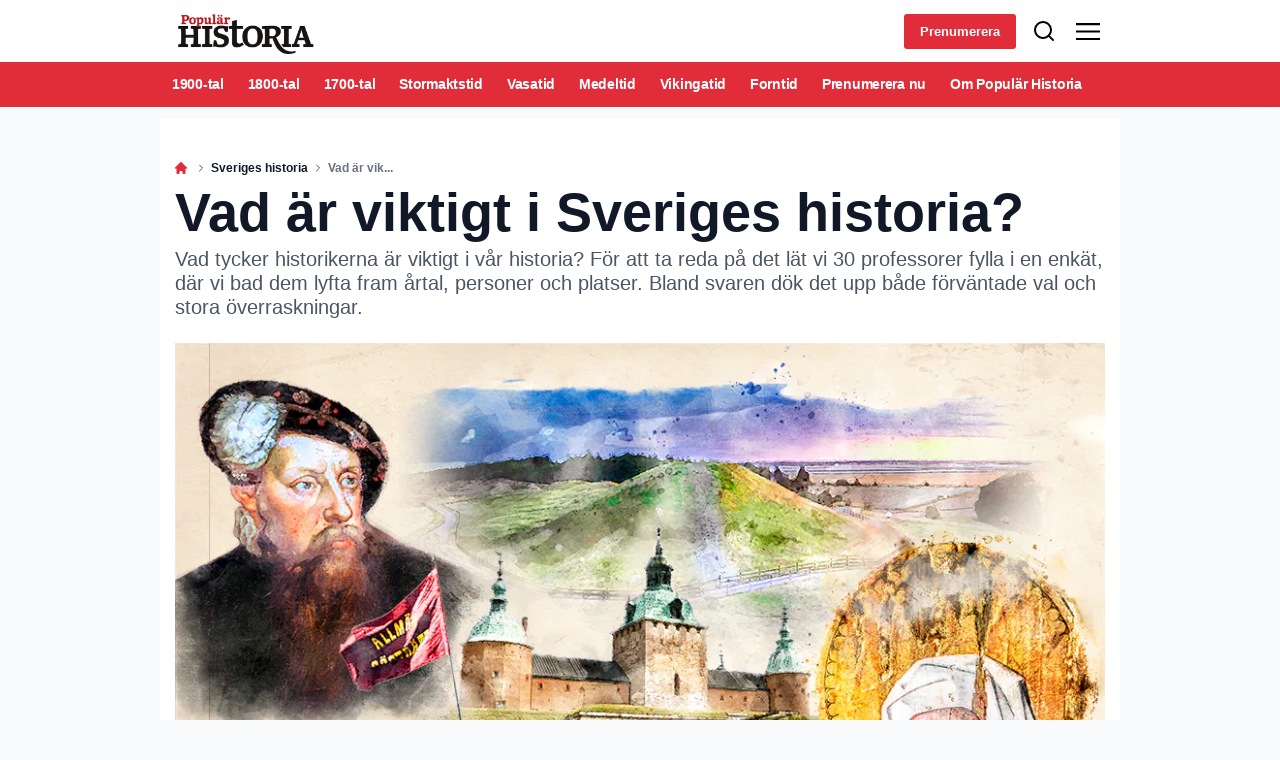

--- FILE ---
content_type: text/html; charset=utf-8
request_url: https://popularhistoria.se/sveriges-historia/vad-ar-viktigt-i-sveriges-historia
body_size: 88058
content:
<!doctype html>
<html data-n-head-ssr lang="sv" data-n-head="%7B%22lang%22:%7B%22ssr%22:%22sv%22%7D%7D">
  <head >
    <title>30 professorer svarar: Vad är viktigt i Sveriges historia? | popularhistoria.se</title><meta data-n-head="ssr" charset="utf-8"><meta data-n-head="ssr" name="viewport" content="width=device-width, initial-scale=1"><meta data-n-head="ssr" name="mobile-web-app-capable" content="yes"><meta data-n-head="ssr" name="apple-mobile-web-app-capable" content="yes"><meta data-n-head="ssr" name="apple-mobile-web-app-status-bar-style" content="black"><meta data-n-head="ssr" name="HandheldFriendly" content="true"><meta data-n-head="ssr" http-equiv="Accept-CH" content="DPR, Width, Viewport-Width"><meta data-n-head="ssr" http-equiv="X-UA-Compatible" content="IE=edge,chrome=1"><meta data-n-head="ssr" name="format-detection" content="telephone=no,date=no,address=no,email=no,url=no"><meta data-n-head="ssr" name="bwlVersion" content="1.5.2"><meta data-n-head="ssr" property="fb:app_id" content="105617402794483"><meta data-n-head="ssr" property="og:locale" content="sv_SE"><meta data-n-head="ssr" property="og:site_name" content="Populär Historia"><meta data-n-head="ssr" property="theme-color" content="#ed4b36"><meta data-n-head="ssr" name="description" content="Vad tycker historikerna är viktigt i vår historia? För att ta reda på det lät vi 30 professorer fylla i en enkät, där vi bad dem lyfta fram årtal, personer och platser. Bland svaren dök det upp både förväntade val och stora överraskningar."><meta data-n-head="ssr" property="og:url" content="https://popularhistoria.se/sveriges-historia/vad-ar-viktigt-i-sveriges-historia"><meta data-n-head="ssr" property="og:title" content="30 professorer svarar: Vad är viktigt i Sveriges historia?"><meta data-n-head="ssr" property="og:description" content="Vad tycker historikerna är viktigt i vår historia? För att ta reda på det lät vi 30 professorer fylla i en enkät, där vi bad dem lyfta fram årtal, personer och platser. Bland svaren dök det upp både förväntade val och stora överraskningar."><meta data-n-head="ssr" property="og:type" content="article"><meta data-n-head="ssr" property="article:published_time" content="2022-02-04T09:19:51.000Z"><meta data-n-head="ssr" property="article:modified_time" content="2024-06-18T11:21:53.000Z"><meta data-n-head="ssr" property="article:section" content="Sveriges historia"><meta data-n-head="ssr" property="og:article:author" content="Jacob Wiberg"><meta data-n-head="ssr" property="og:image" content="https://images.bonnier.cloud/files/phi/production/2022/02/03105515/Viktigt_Sveriges_historia.jpg?max-w=1200&amp;max-h=630&amp;fit=crop"><meta data-n-head="ssr" property="og:image:type" content="image/jpeg"><meta data-n-head="ssr" property="og:image:secure_url" content="https://images.bonnier.cloud/files/phi/production/2022/02/03105515/Viktigt_Sveriges_historia.jpg?max-w=1200&amp;max-h=630&amp;fit=crop"><meta data-n-head="ssr" property="og:image:width" content="1200"><meta data-n-head="ssr" property="og:image:height" content="630"><meta data-n-head="ssr" name="twitter:card" content="summary_large_image"><meta data-n-head="ssr" name="twitter:description" content="Vad tycker historikerna är viktigt i vår historia? För att ta reda på det lät vi 30 professorer fylla i en enkät, där vi bad dem lyfta fram årtal, personer och platser. Bland svaren dök det upp både förväntade val och stora överraskningar."><meta data-n-head="ssr" name="twitter:title" content="30 professorer svarar: Vad är viktigt i Sveriges historia?"><meta data-n-head="ssr" name="twitter:image" content="https://images.bonnier.cloud/files/phi/production/2022/02/03105515/Viktigt_Sveriges_historia.jpg"><meta data-n-head="ssr" name="twitter:image" content="https://images.bonnier.cloud/files/phi/production/2022/02/03105515/Viktigt_Sveriges_historia.jpg"><meta data-n-head="ssr" name="cxense-site-id" content="1144078187860753704"><meta data-n-head="ssr" name="cXenseParse:bse-country" content="se"><meta data-n-head="ssr" name="cXenseParse:bse-brand" content="PHI"><meta data-n-head="ssr" name="cXenseParse:bse-language" content="sv"><meta data-n-head="ssr" name="cXenseParse:articleid" content="15194"><meta data-n-head="ssr" name="cXenseParse:bse-pagetype" content="article"><meta data-n-head="ssr" name="cXenseParse:pageclass" content="content"><meta data-n-head="ssr" name="cXenseParse:title" content="30 professorer svarar: Vad är viktigt i Sveriges historia?"><meta data-n-head="ssr" name="cXenseParse:body-text" content="När redaktionen planerade en jubileumsutgåva i samband med att Populär Historia fyllde 30 år funderade vi på en artikel om &quot;höjdpunkter&quot; i svensk historia. Vi klurade ett tag, och så kläcktes idén om att skicka ut en enkät till landets historieprofessorer, och be dem svara på några frågor – om vilka tre årtal, tre personer och tre platser i svensk historia som de ville lyfta fram. Och för att det inte bara skulle bli torra listor önskade vi även att få motiveringar till svaren. Vi fick svar från 30 professorer, vilka dessa är hittar du längst ned i artikeln.Bland enkätsvaren utmärker sig några tydliga och inte särskilt överraskande &quot;vinnare&quot; i varje kategori – årtal, person, plats. Det oftast nämnda årtalet är **1809**. Tolv professorer har med detta ödesår, när Sverige förlorade Finland. Fast räknar vi samman &quot;rösterna&quot; för **1918**, **1919** och **1921**, som alla är kopplade till det första demokratiska riksdagsvalet i Sverige, så blir detta knippe år segrare. Tydlig trea blir **1350**, när digerdöden nådde landet. I &quot;personvalet&quot; är det inget snack: **Gustav Vasa** kommer överst på pallen med 12 röster och **Axel Oxenstierna** blir tvåa med 8. På delad tredje plats, med 4 röster var, hamnar **heliga Birgitta**, **Carl von Linné** och **Per Albin Hansson**. En tydlig etta blir det även i platskategorin: **Stockholm**, med 13 röster. **Uppsala** är klart distanserad tvåa med 6 röster, och **Kalmar** kommer trea med 4.Men låt oss nu dyka ner lite djupare i professorernas svar och motiveringar. Kronologiskt ordnade blir de till en mustig krönika, en vindlande tidsresa med många spännande nedslag under mer än tusen år av svensk historia. Häng med! Lena Roos är den som blickar längst bak, om vi avser ett specifikt år (eller två): 829–830, vi befinner oss alltså i tidig vikingatid (slutet av järnåldern). Vad hände då, i det som skulle bli Sverige? Jo, Ansgar besökte Birka. &quot;Även om kristnandet av Sverige var en lång infiltrationsprocess, får Ansgars ankomst symbolisera den viktiga utveckling som följde med kristendomen&quot; skriver Lena Roos. ### Gamla Uppsala, Uppåkra och Olof Skötkonungs dopHon nämner även [Gamla Uppsala](https://popularhistoria.se/sveriges-historia/vikingatiden/makt-och-myt-i-gamla-uppsala {&quot;target&quot;:&quot;_blank&quot;}), vars ursprung helt klart finns i järnåldern, och dit hör ju även Uppåkra, som Dick Harrison har med på sin platslista: &quot;Det är ett praktexempel på att historien aldrig slutar. För några decennier sedan var den lilla skånska byn helt okänd, men idag gäller Uppåkra för att vara den mest fascinerande och nydanande arkeologiska upptäckten i Norden.&quot;Tidsresan gör därefter stopp vid år 1008, när Olof Skötkonungs dop sägs ha ägt rum i Husaby källa. &quot;Det är utgångspunkten för en diskussion om uppkomsten av ett protosvenskt rike och en kodifierad inneslutning i den kristna världen&quot; skriver Kristian Gerner, Lunds universitet. ### Skara utgångspunkt för den kristna missionenHänger vi kvar på 1000-talet kan den tyske historieskrivaren Adam av Bremen nämnas, vilket Kurt Villads Jensen gör. &quot;Adam skrev omkring år 1070 den äldsta lite längre berättelse om Sverige från en tid där vi annars har väldigt få källor.&quot;Eva Helen Ulvros fångar å sin sida upp Sveriges äldsta biskopssäte: Skara. &quot;Grundat på 1000-talet var det en utgångspunkt för den kristna missionen. Kristendomen knöt Sverige till ett europeiskt kulturellt nätverk.&quot;  &quot;Sveriges kristnande och inlemmande i den europeiska kulturkretsen&quot; platsar också bland Lars Ericson Wolkes enkätsvar, när han lyfter fram 1100-talets mitt som en viktig period. I detta sammanhang dyker även Uppsala upp i flera svar. Staden blev ärkebiskopssäte för Sverige år 1164. ### Birger jarl och StockholmNär vi går till 1200-talet kommer såväl riksbildandet som fler av professorerna igång. Många nämner [Birger jarl](https://popularhistoria.se/sveriges-historia/kungar-drottningar/birger-jarl-jarlen-som-byggde-riket {&quot;target&quot;:&quot;_blank&quot;}) och Stockholm, och poängterar stadens betydelse som knutpunkt för såväl handel som sjöväga transporter och krigsföretag. Henrik Ågren gör två intressanta nedslag i seklet. Först slaget vid Sparrsätra 1247: &quot;Om man får tro visserligen inte särskilt detaljerade eller pålitliga medeltida källor var det här som den uppländska allmogens frihet tog slut. Därmed stärktes statsmakten och riket enades slutgiltigt. I verkligheten var det här förstås bara en händelse i en lång process.&quot;Och så nämner han Alnö stadga 1280: &quot;Etableringen av stånds- och privilegiesamhället är svår att precisera med ett exakt årtal. Erkännandet av särskilda privilegier för frälse och prästerskap får dock ses som ett viktigt symboldatum, trots att det är troligt att själva stadgan bara kodifierade ett system som redan praktiserades.&quot;### Digerdöden och Magnus Erikssons landslagUnder 1300-talet överskuggas nästan allt av pesten: &quot;Digerdöden drabbade Sverige 1350. Att en stor del av Sveriges befolkning avled i denna pandemi kom att få en mängd dramatiska följder, bland annat ödeläggelse av gårdar och byar&quot; konstaterar Anna Götlind, och får medhåll av flera professorskollegor, inklusive Dick Harrison, som talar om &quot;den värsta katastrof som Sverige någonsin har drabbats av&quot;. Även Maria Ågren lyfter fram 1350, men av ett annat skäl: &quot;Det är ett viktigt årtal i svensk historia genom införandet av Magnus Erikssons landslag, som antogs cirka 1350.&quot; Personhistoriskt framstår klostergrundaren heliga Birgitta (Birgersdotter) som århundradets superstar. &quot;Att vara född i början av 1300-talet och idag vara en av de mest kända svenskarna utomlands – i alla fall i den katolska världen – måste rimligen betyda att man är en viktig person&quot; resonerar Anna Götlind.Ytterligare ett par nedslag under seklet utgör Nöteborgsfreden 1323, när gränsen mellan Sverige och Ryssland fastlades, och Kalmarunionen 1397. ###  Engelbrektsupproret och Erik av PommernNu bär det in i 1400-talet. Låt oss begrunda ett par märkesår. Först 1434, när [Engelbrektsupproret](https://popularhistoria.se/krig/engelbrektsupproret-1434-36 {&quot;target&quot;:&quot;_blank&quot;}) bröt ut. I princip går det så långt som till inbördeskrig. Historien om bergsmannen Engelbrekt Engelbrektsson och den folkliga resningen mot kung [Erik av Pommern](https://popularhistoria.se/sveriges-historia/medeltiden/erik-av-pommern-kungen-som-blev-sjorovare {&quot;target&quot;:&quot;_blank&quot;}) berättade docent Bo Erikson om i nummer 8/2021 av Populär Historia. År 1471 stod slaget vid Brunkeberg, där den danske unionskungen Kristian I besegrades av Sten Sture d ä med anhang. Men tänk om kung Kristian hade vunnit, vad hade hänt då? I sådana intressanta &quot;kontrafaktiska&quot; banor funderar Kurt Villads Jensen: &quot;Sverige hade kanske fortsatt i Kalmarunionen, och om grannländerna inte hade konkurrerat om makten i Östersjön på 1500- och 1600-talen, hade Sverige och Danmark tillsammans kunnat bli en väldig makt i Nordeuropa – ett imperium med stora naturresurser och översjöiska kolonier.&quot; ### Kalmarunionen och Stockholms blodbadÅr 1477 grundades Uppsala universitet, som flera noterar. Ja, såklart är lärosäten viktiga för utveckling och framsteg, då som nu. Av vikt var även den svenska ståndsriksdagen, som hade börjat ta form redan under 1460-talet, med representation av de fyra stånden: adel, präster, borgare och bönder. Med 1500-talets intåg börjar det tjockna till rejält bland enkätsvaren. Det är inte märkligt – tänk bara på det händelserika 1520-talet: Stockholms blodbad 1520, Kalmarunionens slut något år senare, Gustav Vasas val till kung 1523 och reformationsriksdagen 1527. Allt uppmärksammas i enkätsvaren. ### Västerås arvföreningMen låt oss för all del inte glömma 1526. Just detta år nämns Kungliga hovkapellet för första gången i källorna. Det upplyser oss Marie-Louise Rodén om. Och apropå riksdagen i Västerås året därpå skriver hon att &quot;även om den bara var början på en lång process, blev införandet av den lutherska läran en väsentlig aspekt för Sveriges utveckling som nationalstat och den svenska identiteten&quot;. Professor Rodén håller förresten fast vid den västmanländska staden när hon pekar på &quot;Västerås arvförening&quot; som antogs vid riksdagen 1544. Den innebar att Sverige blev en arvmonarki. Hon berömmer för övrigt Västerås som &quot;en viktig länk i rikets ekonomi&quot; och nämner att staden under industrialiseringen mottog många italienska immigranter, och att det minsann var här som den första pizzan i Sverige bakades.### Gustav Vasa 1500-talets ohotade kungPå individplanet är [Gustav Vasa](https://popularhistoria.se/sveriges-historia/kungar-drottningar/gustav-vasa-revoltoren-som-byggde-en-nation {&quot;target&quot;:&quot;_blank&quot;}) 1500-talets ohotade kung, både i historien och i vår enkät. Han var &quot;snål och girig, men till nytta för Sverige&quot; snabbsammanfattar Kent Zetterberg honom. &quot;Han lade grunden för den svenska nationalstaten, för reformeringen av kyrkan och Sveriges modernisering, och han bröt med den medeltida kulturen som då hade blivit obsolet&quot; fyller Kekke Stadin i.Professor Leos Müller nämner ett av Gustav Vasas många barn – dottern Cecilia Vasa: &quot;Hon blev en del av Vasasläktens dynastiska politik, och hennes spännande liv visar hur starkt Vasa-Sverige var engagerat i den europeiska politiken, vilket lätt glöms när fokus ofta ligger på Vasasönerna och deras krig och konflikter.&quot;En annan av seklets personligheter är kyrkomannen Olaus Magnus, vilket Henrik Ågren påpekar: &quot;Kanske mer intressant än viktig, men genom sina stora latinska verk om svensk geografi och etnografi kom han att han bidra med många insikter i 1500-talets Sverige, både till samtidens Västeuropa och till eftervärldens historieforskare.&quot;  ### Trettioåriga kriget och Falu koppargruvaI svensk historia är 1600-talet något alldeles extra. Nu etablerade sig landet som en tung maktfaktor vid Östersjön och deltog under Gustav II Adolf i [trettioåriga kriget](https://popularhistoria.se/krig/svenska-krig/trettioariga-kriget-och-folkets-lidande {&quot;target&quot;:&quot;_blank&quot;}). Samtidigt växte Stockholm som centralort &quot;från bondby till representativ huvudstad&quot; (Rodén igen) och den moderna administrationen utvecklades. Men även utanför tullarna var det fart och fläkt. I Dalarna till exempel, där Falun med sin extremt lönsamma [koppargruva](https://popularhistoria.se/teknik/industri/helvetet-i-falun {&quot;target&quot;:&quot;_blank&quot;}) tidvis var landets näst största stad. Och &quot;motorn i Bergslagen var en gång rikets största arbetsplats&quot; slår Mats Hallenberg fast. Centralmakten kastade dock inte bara lystna blickar mot rika malmfyndigheter, utan även mot andra, och dittills orörda naturresurser. ### Samernas rättigheterGunlög Fur nämner förordningen om de stora skogarna från 1683: &quot;Den innebar att de stora vidderna i norr hävdades av kronan. Med undantag av skattehemman blev enorma delar av Lappland konungens och kronans land. Samebyars mark räknades in i detta. Det var ett ensidigt övertagande av samiskt land som fick enorma konsekvenser.&quot;I sammanhanget lyfter professor Maria Ågren fram Girjas sameby och kopplar samman historia med nutid: &quot;Efter flera års rättstvist med svenska staten vann Girjas i Högsta Domstolen år 2020. Att samernas rätt till fiske och småvilts-jakt erkändes var en principiellt viktig seger. Urminnes hävd, det viktigaste argumentet, finns omnämnd redan i de svenska medeltidslagarna. Domen gör tydligt att samernas rättigheter bygger på svensk lag, och att den samiska livsformen är en del av svensk historia.&quot;### Roskildefreden 1658Med Roskildefreden 1658 &quot;nådde den svenska stormaktsambitionen sin höjdpunkt, vilket kom att prägla den nationella självbilden under lång tid&quot; menar Kekke Stadin. Betydelsefull för framtiden var även 1686 års kyrkolag, som förordade att alla skulle lära sig läsa, påpekar Eva Helen Ulvros.  ### Axel Oxenstierna och Drottning KristinaProfessorerna nämner flera personer som verkade under 1600-talet, och här intar [Axel Oxenstierna](https://popularhistoria.se/sveriges-historia/stormaktstiden/tema-stormaktstid-den-maktige-oxenstierna {&quot;target&quot;:&quot;_blank&quot;}) en särställning. &quot;Han reformerade statsmakten, lade grunden till de självständiga ämbetsverken och till en ny länsindelning&quot; sammanfattar David Ludvigsson rikskanslerns digra gärning. Hans Norman håller med och tillägger att Oxenstierna &quot;lyckades få trettioåriga kriget till ett för Sverige framgångsrikt slut&quot;.[Drottning Kristina](https://popularhistoria.se/sveriges-historia/kungar-drottningar/drottning-kristina-visionar-i-nytt-ljus {&quot;target&quot;:&quot;_blank&quot;}) figurerar också bland svaren. &quot;Hon var en ytterst skicklig, väl utbildad, egensinnig drottning som utnyttjade hela sin makt för att driva politik i egen sak, för Sverige och freden i Europa&quot; skriver professor Heiko Droste. Nämns gör även [Karl XI](https://popularhistoria.se/sveriges-historia/kungar-drottningar/karl-xi-envaldsharskaren {&quot;target&quot;:&quot;_blank&quot;}), som av Maria Ågren lyfts fram för sin politiska betydelse (bland annat reduktionen) och sitt moderna sätt att chefa: &quot;Trots att han var enväldig, uppmanade han aktivt sina medarbetare att påpeka om han hade gjort något fel. Det är en ledarstil som behövs även idag.&quot;### Slutet på Sverige som stormaktVår historiska resa bär nu in i 1700-talet. Flera professorer uppmärksammar slutet på Sveriges tid som stormakt, och [nederlaget vid Poltava 1709](https://popularhistoria.se/krig/svenska-krig/slaget-vid-poltava {&quot;target&quot;:&quot;_blank&quot;}): &quot;Den viktigaste militära händelsen i svensk historia.&quot;  Stormaktsväldet rasade samman och Sverige påbörjade utvecklingen mot småstat« skriver Dick Harrison. Och Kent Zetterberg fyller i: &quot;Vid Poltava började Sveriges lycka, men Rysslands stora olycka. Att vara en stormakt kostar många krig och blodsoffer – bättre att vara en halvstor makt som Sverige och odla sin fred, potatis och välfärd.&quot; Den nya era som tog vid skulle få stor betydelse framåt: &quot;Genom att Sverige just hade blivit av med enväldet och nu även med Östersjöimperiet kunde landet under riksdagens ledning slå in på den väg som drygt tvåhundra år senare utmynnade i folkhemmet&quot; resonerar Kristian Gerner.  Sveriges marina historia nämns av flera. Leos Müller pekar på tre viktiga örlogsbaser vid Östersjön: Karlskrona, Skeppsholmen i Stockholm och Sveaborg. Och Gunnel Cederlöf tar upp sjöblockaden 1756–63 under det anglofranska sjuårskriget. &quot;De svenska och danska handelskompanierna fick ensamrätt på importen av te till Europa från Kina, och svenskarna kunde tvätta opiumpengar åt brittiska privathandelsmän i Macao. Stormakters inbördes krig gav småstater möjligheter.&quot; ### Karl XII och Carl von LinnéBland seklets personligheter finns såklart [Karl XII](https://popularhistoria.se/krig/karl-xii-s-eviga-falttag {&quot;target&quot;:&quot;_blank&quot;}): &quot;Få personer i svensk historia har satt så tydliga avtryck både under sin levnad och efter sin död, även om han inte längre är lika omstridd&quot; menar Ulf Zander. Även blomsterkungen Carl von Linné har sin plats tycker flera professorer, medan Maria Sjögren väljer att dra en lans för en av hans lärjungar: &quot;Anders Sparrman skickades ut i världen för att kartlägga olika länders floror, och hamnade i Sydafrika. Mot slutet av sin levnad var han verksam som läkare för de fattiga i Stockholm. Han förkroppsligar 1700-talets upptäckaranda och nyttotänkande, samtidigt som han visar på vikten av medmänsklighet och omsorg om de svaga.&quot;### Jean Abraham Grill kämpade för framgångLeos Müller ger exempel på en annan framgångsrik svensk vid denna tid: Jean Abraham Grill (1736–92), som var köpman, superkargör och direktör vid Ostindiska kompaniet. &quot;För mig är han ett exempel på en rörlig 1700-talsmänniska som jag kan komma nära, genom hans välbevarade arkiv. Han är en som jag kan känna igen, genom hans personliga våndor, hans slingriga karriär men också hans enkla familjeliv. Han är inte så annorlunda än dagens människor. Han kom från en rik och välkänd släkt, men fick ändå kämpa för sin framgång.&quot; Enkätens mest omnämnda år hör 1800-talet till: 1809, när Sverige förlorade Finland och fick en ny regeringsform. &quot;Författningsreformen var blygsam men markerar övergången till modern tid&quot; enligt Jens Ljunggren. Några symbolladdade platser i samband med &quot;rikssprängningen&quot; är Fredrikshamn (där freden med Ryssland undertecknades), Sveaborg (som lätt togs av ryssarna 1808) och Ratan utanför Umeå (där den sista väpnade striden på svensk mark ägde rum). ### Förlusten av FinlandHenrik Ågren pekar på en speciell aspekt av förlusten av Finland: &quot;Den gjorde Sverige avsevärt mer språkligt homogent, vilket troligen underlättade byggandet av den moderna nationalstaten&quot;. Krutröken lade sig för svensk del 1814, efter det korta fälttåget mot Norge. Kent Zetterberg konstaterar att med den krigiska epoken avslutad nåddes ett &quot;gynnsamt strategiskt läge, där unionen med Norge blev en lång fredsperiod&quot;. Många framhåller 1842, när riksdagen tog beslut om folkskolans införande. &quot;Detta ligger till grund för Sveriges framsteg, kunskapsmässigt och demokratiskt. Att en hel nation lär sig läsa och får grundläggande utbildning är av stor betydelse för att bygga en välfärdsstat&quot; hävdar Christina Florin. Några år senare, 1848, antogs landets första aktiebolagslag, noterar Maria Ågren – nu drogs det en tydlig gräns mellan näringsliv och privatekonomi.### Utvandringen till AmerikaMed professor Gunlög Fur gör vi nu en avstickare till andra sidan Atlanten. I USA kom det nämligen 1862 en viktig jordförvärvslag, Homestead Act. Den öppnade upp kontinentens inre för nybyggare och banade därmed väg för den svenska utvandringsvågen. &quot;Mot att man bröt mark och bebodde samt brukade den i fem år, kunde man få äganderätten till 160 acres (cirka 80 hektar).&quot; Fur konstaterar samtidigt att detta gjorde svenskar &quot;delaktiga i den politik som fördrev de nordamerikanska urfolken från sina hem&quot;. Emigrationen är även grunden till att David Ludvigsson väljer ut just Sillgatan (nu Postgatan) i Göteborg som viktig plats: &quot;Hit kom tiotusentals utvandrare, köpte biljetter och förberedde sig inför avresan till Nordamerika.&quot; Människor på 1800-talet då? Många nämns, bland andra [Karl XIV Johan](https://popularhistoria.se/sveriges-historia/kungar-drottningar/fralsaren-fran-pau {&quot;target&quot;:&quot;_blank&quot;}) (Napoleons marskalk Bernadotte som blev svensk kronprins och kung), diktaren Johan Olof Wallin (ledande i arbetet med psalmboken som stadfästes 1819) och Fredrika Bremer (författare och pionjär för kvinnoemancipationen). Gunlög Fur menar att Bremer är exempel på en kvinna &quot;som kämpade i sin samtid för utrymme, som män i hennes samhällsklass kunde ta för givet&quot;. En anonym samhällsbärare som Heiko Droste för fram är brukspatronen: &quot;Den perfekta personifieringen av svenskt näringsliv långt in i modern tid.&quot; ### Sverige på 1900-taletDå är vi framme vid 1900-talet och den historiska resan börjar närma sig sitt slut. Samtidigt är det under detta sekel som professorerna gör solklart flest nedslag, både vad gäller årtal, personer och platser. Den moderna historien engagerar verkligen! Bland annat berörs unionsupplösningen med Norge 1905. &quot;Att den skedde på fredlig väg var långsiktigt viktigt, och är ett tänkvärt exempel i världen idag, när krav på separation ses som allvarliga hot&quot; menar Maria Ågren. ###  Kvinnlig rösträttMånga uppehåller sig vid åren kring det första demokratiska riksdagsvalet. &quot;År 1919 klubbades beslutet om kvinnlig rösträtt, taget på den urtima riksdagen året innan. Därmed fick Sverige allmän rösträtt för både kvinnor och män&quot; konstaterar Eva Helen Ulvros. Christina Florin lyfter 1921: &quot;Då fick halva Sveriges befolkning (kvinnor) slutgiltigt rösträtt, en rättighet som de länge hade kämpat för.&quot; Samma år såddes fröet till Kvinnliga medborgarskolan på Fogelstad, påminner oss Maria Ågren om: &quot;Den skapades av bland andra Elisabeth Tamm och [Elin Wägner](https://popularhistoria.se/politik/kvinnokamp/elin-wagner {&quot;target&quot;:&quot;_blank&quot;}). Tanken var att kvinnor, som nyligen hade fått rösträtt, behövde lära sig mer om hur samhället fungerar – för att kunna använda sin rösträtt på bästa sätt.&quot; Per Albin Hansson, den socialdemokratiske partiledaren och statsministern, går inte att förbise, lika lite som &quot;Folkhemstalet&quot; som han höll 1928, när linjerna för det kommande välfärdssamhället drogs upp. ### Skotten i Ådalen 1931En annan milstolpe är skotten i [Ådalen 1931](https://popularhistoria.se/sveriges-historia/1900-tal/adalen-1931-vagen-till-tragedi {&quot;target&quot;:&quot;_blank&quot;}). &quot;Händelsen har ett mycket högt symbolvärde&quot; konstaterar Henrik Ågren, och fortsätter: &quot;Att strejkande arbetare sköts ner av militär i en etablerad demokrati med ett starkt socialdemokratiskt parti – från vilket flera ledande representanter lade skulden på de beskjutna – är en påminnelse om att samförståndsanda inte är något evigt eller självklart.&quot;Bland andra Ulf Zander fäster också vikt vid Saltsjöbadsavtalet 1938: &quot;Det innebar slutet på en lång rad konflikter på arbetsmarknaden, vilket underlättade efterkrigstidens välfärdsstat.&quot;### Sverige under första och andra världskrigetJust att Sverige kunde hållas utanför både första och andra världskriget nämns som mycket betydelsefullt av flera, inklusive Klas-Göran Karlsson: &quot;Vi hamnade utanför det krig som skulle definiera världen under lång tid framöver.&quot; Allt stod och vägde sommaren 1941, under &quot;[midsommarkrisen](https://popularhistoria.se/krig/andra-varldskriget/midsommarkrisen-1941 {&quot;target&quot;:&quot;_blank&quot;})&quot;, men genom Per Albin Hanssons &quot;skickliga intrigerande i riksdagen undvek Sverige att utmana Tyskland och därmed – kanske – att invaderas&quot; skriver Henrik Ågren och fortsätter: &quot;Vad som hade hänt om Sverige hade sagt nej till transittrafiken går förstås inte att säga, men effekterna av en nazistisk ockupation är svåra att överskatta.&quot; Kriget slutade 1945, och Kent Zetterberg konstaterar att Sverige som enda stat i Nordeuropa klarade sin fred under två världskrig, och att välfärdsbygget kunde ta fart i stor skala. &quot;Efterkrigsgenerationerna har varit de mest gynnade i hela Sveriges historia, glöm inte det!&quot; utbrister han.### Religionsfrihet och mordet på Olof PalmeÅr 1951 infördes full religionsfrihet i Sverige, vilket är något som Lena Roos lyfter fram: &quot;Den omfattade även friheten att inte tillhöra någon religion – ett tydligt kännetecken på en modern stat.&quot; Ett annan viktigt år är 1962 som brukar sättas för grundskolans införande. &quot;Hela befolkningen, i stad och på landsbygden, fick en jämlik utbildning – en världsunik reform&quot; säger David Ludvigsson.Andra märkesår är 1980, när det kom en jämställdhetslag för arbetsmarknaden och 1986, när mordet på Olof Palme skedde. Många fler 1900-talspersonligheter lyfts fram i enkäten, se separat lista för ett urval av dessa! ### Berlinmuren och könsneutrala lagarEn rad riktigt färska nedslag görs också. Som 1989, när [Berlinmuren](https://popularhistoria.se/krig/kalla-kriget/berlinmurens-historia {&quot;target&quot;:&quot;_blank&quot;}) föll: &quot;Ett år som betyder mycket för europeisk och därmed också svensk historia. Kalla kriget tog slut. Inget 1989, inget EU-medlemskap, inga öppna gränser&quot; enligt Leos Müller. Och Sovjets fall 1991 menar Klas-Göran Karlsson &quot;skapade förutsättningar för en helt annan syn på Sveriges plats i världen.&quot; Ja, och så föddes ju Populär Historia just detta år – snacka om att skriva historia ... Så sent som 2008 kom viktiga lagförändringar, vilket Gunnel Cederlöf noterar: &quot;Då beslutade Sveriges riksdag att äktenskapsbalken, föräldrabalken, brottsbalken, adoptionslagen och en del andra lagar som rör äktenskap skulle vara könsneutrala. Det var ett viktigt steg i att landets medborgare behandlas lika.&quot;Allra modernast är Klas-Göran Karlsson, som lyfter fram 2021 och konstaterar att &quot;all historia börjar i nuet med dess frågor och problem&quot;.  Låt oss avslutningsvis nämna ytterligare ett gäng 1900- och 2000-talspersoner som våra kära enkätdeltagare vurmar för – utan inbördes ordning, och med professorerna inom parentes:**Alfred Nobel** – &quot;intressant och komplex, mycket mer än det pris som han instiftade&quot; (Marie-Louise Rodén). **Pia Sundhage** – &quot;bröt mark för flickor som ville spela fotboll, bidrog till ett mer jämställt Sverige&quot; (David Ludvigsson). **Marcus Wallenberg** – &quot;avgörande drivkraft för det svenska finanskapitalet och företrädare för svenskt näringsliv&quot; och **Lennart Hyland** – &quot;lärde svenska folket att titta på teve&quot; (Jens Ljunggren). **Raoul Wallenberg** – &quot;hade stor reell betydelse, har stort symbolvärde&quot; (Klas-Göran Karlsson). **Tage Erlander** – &quot;inte riktigt i samma liga som Birger jarl och Gustav Vasa, men ingen statsman på 1900-talet har betytt lika mycket för framväxten av det moderna välfärdssamhället&quot; (Dick Harrison). **Hédi Fried,** **Astrid Lindgren** och **Elise Ottesen-Jensen** – &quot;har fått många att ändra sitt sätt att tänka&quot; (Gunnel Cederlöf). **Anders Gustaf Kempe** – &quot;hindrade den 21 april 1917 Stockholms polismästare från att skjuta på demonstranter, därmed hindrades Sverige att följa Ryssland i spåren&quot; (Kristian Gerner). **Greta Thunberg** – &quot;har visat att en persons agerande kan göra skillnad i frågor som rör människosläktets överlevnad&quot; (Lena Roos). **Karolina Widerström** – &quot;Sveriges första kvinnliga läkare, arbetade för social förändring och rättigheter för kvinnor, barn och föräldrar&quot; (Christina Florin). **Gerda Höjer** – &quot;oerhört viktig i arbetet att omvandla sjuksköterskeyrket från ett kall till en profession&quot; (Anna Götlind). **Karin Stenberg** – &quot;folkskollärare från Arvidsjaur som utmanade den svenska statens och vetenskapens politik mot samerna&quot; (Gunlög Fur). **Birgitta Odén** – &quot;den första kvinnliga professorn vid Lunds universitet, och den första kvinnliga historieprofessorn i Sverige&quot; (Maria Ågren).Sådär! Då är vi i mål. Att ta sig igenom enkätsvaren är som att hålla upp ett fuktat finger i vinddraget från den svenska historiens vingslag. Genom seklerna, och mellan professorerna, fläktar det än hit, än dit. Konstateras kan att även om det råder samsyn kring mycket, lämnas det gott om utrymme för både variation och personliga favoriter.*Jacob Wiberg är ansvarig redaktör för Populär Historia och enkätsammanställare.**Publicerad i Populär Historia nr 10/2021*"><meta data-n-head="ssr" name="cXenseParse:description" content="Vad tycker historikerna är viktigt i vår historia? För att ta reda på det lät vi 30 professorer fylla i en enkät, där vi bad dem lyfta fram årtal, personer och platser. Bland svaren dök det upp både förväntade val och stora överraskningar."><meta data-n-head="ssr" name="cXenseParse:image" content="https://images.bonnier.cloud/files/phi/production/2022/02/03105515/Viktigt_Sveriges_historia.jpg"><meta data-n-head="ssr" name="cXenseParse:bse-danishsearchtitle" content=""><meta data-n-head="ssr" name="cXenseParse:recs:recommendable" content="true"><meta data-n-head="ssr" name="cXenseParse:bse-metatag-changedate" content="2024-06-18T11:21:53.000Z"><meta data-n-head="ssr" name="cXenseParse:recs:publishtime" content="2022-02-04T09:19:51.000Z"><meta data-n-head="ssr" name="cXenseParse:time:bse-featuredtime" content="2022-02-04T09:19:51.000Z"><meta data-n-head="ssr" name="cXenseParse:bse-reading-time" content="25"><meta data-n-head="ssr" name="cXenseParse:bse-taxo-cat" content="Sveriges historia"><meta data-n-head="ssr" name="cXenseParse:bse-taxo-cat-url" content="https://popularhistoria.se/sveriges-historia"><meta data-n-head="ssr" name="cXenseParse:bse-taxo-cat-top" content="Sveriges historia"><meta data-n-head="ssr" name="cXenseParse:bse-taxo-editorial-type" content=""><meta data-n-head="ssr" name="bcm-brand" content="PHI"><meta data-n-head="ssr" name="bcm-country" content="se"><meta data-n-head="ssr" name="bcm-type" content="site"><meta data-n-head="ssr" name="bcm-tablet-breakpoint" content="1025"><meta data-n-head="ssr" name="bcm-mobile-breakpoint" content="768"><meta data-n-head="ssr" name="bcm-title" content="30 professorer svarar: Vad är viktigt i Sveriges historia?"><meta data-n-head="ssr" name="bcm-sub" content="Sveriges historia"><meta data-n-head="ssr" name="bcm-categories" content="Sveriges historia"><meta data-n-head="ssr" name="bcm-tags" content=""><meta data-n-head="ssr" name="robots" content="max-image-preview:large"><meta data-n-head="ssr" property="bad:device" name="bad:device" content="desktop"><meta data-n-head="ssr" property="bad:pageType" name="bad:pageType" content="article"><meta data-n-head="ssr" data-n-head="ssr" name="cXenseParse:bse-dominantimage-crop-tv" content="q=60&amp;fp-x=0.5&amp;fp-y=0.5&amp;fit=crop&amp;crop=focalpoint&amp;ar=13:9"><meta data-n-head="ssr" data-n-head="ssr" name="cXenseParse:bse-dominantimage-crop-square" content="q=60&amp;fp-x=0.5&amp;fp-y=0.5&amp;fit=crop&amp;crop=focalpoint&amp;ar=1:1"><meta data-n-head="ssr" data-n-head="ssr" name="cXenseParse:bse-dominantimage-crop-wide169" content="q=60&amp;fp-x=0.5&amp;fp-y=0.5&amp;fit=crop&amp;crop=focalpoint&amp;ar=16:9"><meta data-n-head="ssr" data-n-head="ssr" name="cXenseParse:bse-dominantimage-crop-tv" content="q=60&amp;fp-x=0.5&amp;fp-y=0.5&amp;fit=crop&amp;crop=focalpoint&amp;ar=13:9"><meta data-n-head="ssr" data-n-head="ssr" name="cXenseParse:bse-dominantimage-crop-square" content="q=60&amp;fp-x=0.5&amp;fp-y=0.5&amp;fit=crop&amp;crop=focalpoint&amp;ar=1:1"><meta data-n-head="ssr" data-n-head="ssr" name="cXenseParse:bse-dominantimage-crop-wide169" content="q=60&amp;fp-x=0.5&amp;fp-y=0.5&amp;fit=crop&amp;crop=focalpoint&amp;ar=16:9"><meta data-n-head="ssr" data-n-head="ssr" name="cXenseParse:bse-dominantimage-crop-tv" content="q=60&amp;fp-x=0.5&amp;fp-y=0.5&amp;fit=crop&amp;crop=focalpoint&amp;ar=13:9"><meta data-n-head="ssr" data-n-head="ssr" name="cXenseParse:bse-dominantimage-crop-square" content="q=60&amp;fp-x=0.5&amp;fp-y=0.5&amp;fit=crop&amp;crop=focalpoint&amp;ar=1:1"><meta data-n-head="ssr" data-n-head="ssr" name="cXenseParse:bse-dominantimage-crop-wide169" content="q=60&amp;fp-x=0.5&amp;fp-y=0.5&amp;fit=crop&amp;crop=focalpoint&amp;ar=16:9"><meta data-n-head="ssr" data-n-head="ssr" name="cXenseParse:bse-dominantimage-crop-tv" content="q=60&amp;fp-x=0.5&amp;fp-y=0.5&amp;fit=crop&amp;crop=focalpoint&amp;ar=13:9"><meta data-n-head="ssr" data-n-head="ssr" name="cXenseParse:bse-dominantimage-crop-square" content="q=60&amp;fp-x=0.5&amp;fp-y=0.5&amp;fit=crop&amp;crop=focalpoint&amp;ar=1:1"><meta data-n-head="ssr" data-n-head="ssr" name="cXenseParse:bse-dominantimage-crop-wide169" content="q=60&amp;fp-x=0.5&amp;fp-y=0.5&amp;fit=crop&amp;crop=focalpoint&amp;ar=16:9"><meta data-n-head="ssr" data-n-head="ssr" name="cXenseParse:bse-dominantimage-crop-tv" content="q=60&amp;fp-x=0.5&amp;fp-y=0.5&amp;fit=crop&amp;crop=focalpoint&amp;ar=13:9"><meta data-n-head="ssr" data-n-head="ssr" name="cXenseParse:bse-dominantimage-crop-square" content="q=60&amp;fp-x=0.5&amp;fp-y=0.5&amp;fit=crop&amp;crop=focalpoint&amp;ar=1:1"><meta data-n-head="ssr" data-n-head="ssr" name="cXenseParse:bse-dominantimage-crop-wide169" content="q=60&amp;fp-x=0.5&amp;fp-y=0.5&amp;fit=crop&amp;crop=focalpoint&amp;ar=16:9"><meta data-n-head="ssr" data-n-head="ssr" name="cXenseParse:bse-dominantimage-crop-tv" content="q=60&amp;fp-x=0.5&amp;fp-y=0.5&amp;fit=crop&amp;crop=focalpoint&amp;ar=13:9"><meta data-n-head="ssr" data-n-head="ssr" name="cXenseParse:bse-dominantimage-crop-square" content="q=60&amp;fp-x=0.5&amp;fp-y=0.5&amp;fit=crop&amp;crop=focalpoint&amp;ar=1:1"><meta data-n-head="ssr" data-n-head="ssr" name="cXenseParse:bse-dominantimage-crop-wide169" content="q=60&amp;fp-x=0.5&amp;fp-y=0.5&amp;fit=crop&amp;crop=focalpoint&amp;ar=16:9"><meta data-n-head="ssr" data-n-head="ssr" name="cXenseParse:bse-dominantimage-crop-tv" content="q=60&amp;fp-x=0.5&amp;fp-y=0.5&amp;fit=crop&amp;crop=focalpoint&amp;ar=13:9"><meta data-n-head="ssr" data-n-head="ssr" name="cXenseParse:bse-dominantimage-crop-square" content="q=60&amp;fp-x=0.5&amp;fp-y=0.5&amp;fit=crop&amp;crop=focalpoint&amp;ar=1:1"><meta data-n-head="ssr" data-n-head="ssr" name="cXenseParse:bse-dominantimage-crop-wide169" content="q=60&amp;fp-x=0.5&amp;fp-y=0.5&amp;fit=crop&amp;crop=focalpoint&amp;ar=16:9"><meta data-n-head="ssr" data-n-head="ssr" name="cXenseParse:bse-dominantimage-crop-tv" content="q=60&amp;fp-x=0.5&amp;fp-y=0.5&amp;fit=crop&amp;crop=focalpoint&amp;ar=13:9"><meta data-n-head="ssr" data-n-head="ssr" name="cXenseParse:bse-dominantimage-crop-square" content="q=60&amp;fp-x=0.5&amp;fp-y=0.5&amp;fit=crop&amp;crop=focalpoint&amp;ar=1:1"><meta data-n-head="ssr" data-n-head="ssr" name="cXenseParse:bse-dominantimage-crop-wide169" content="q=60&amp;fp-x=0.5&amp;fp-y=0.5&amp;fit=crop&amp;crop=focalpoint&amp;ar=16:9"><meta data-n-head="ssr" data-n-head="ssr" name="cXenseParse:bse-dominantimage-crop-tv" content="q=60&amp;fp-x=0.5&amp;fp-y=0.5&amp;fit=crop&amp;crop=focalpoint&amp;ar=13:9"><meta data-n-head="ssr" data-n-head="ssr" name="cXenseParse:bse-dominantimage-crop-square" content="q=60&amp;fp-x=0.5&amp;fp-y=0.5&amp;fit=crop&amp;crop=focalpoint&amp;ar=1:1"><meta data-n-head="ssr" data-n-head="ssr" name="cXenseParse:bse-dominantimage-crop-wide169" content="q=60&amp;fp-x=0.5&amp;fp-y=0.5&amp;fit=crop&amp;crop=focalpoint&amp;ar=16:9"><meta data-n-head="ssr" data-n-head="ssr" name="cXenseParse:bse-dominantimage-crop-tv" content="q=60&amp;fp-x=0.5&amp;fp-y=0.5&amp;fit=crop&amp;crop=focalpoint&amp;ar=13:9"><meta data-n-head="ssr" data-n-head="ssr" name="cXenseParse:bse-dominantimage-crop-square" content="q=60&amp;fp-x=0.5&amp;fp-y=0.5&amp;fit=crop&amp;crop=focalpoint&amp;ar=1:1"><meta data-n-head="ssr" data-n-head="ssr" name="cXenseParse:bse-dominantimage-crop-wide169" content="q=60&amp;fp-x=0.5&amp;fp-y=0.5&amp;fit=crop&amp;crop=focalpoint&amp;ar=16:9"><meta data-n-head="ssr" data-n-head="ssr" name="cXenseParse:bse-dominantimage-crop-tv" content="q=60&amp;fp-x=0.5&amp;fp-y=0.5&amp;fit=crop&amp;crop=focalpoint&amp;ar=13:9"><meta data-n-head="ssr" data-n-head="ssr" name="cXenseParse:bse-dominantimage-crop-square" content="q=60&amp;fp-x=0.5&amp;fp-y=0.5&amp;fit=crop&amp;crop=focalpoint&amp;ar=1:1"><meta data-n-head="ssr" data-n-head="ssr" name="cXenseParse:bse-dominantimage-crop-wide169" content="q=60&amp;fp-x=0.5&amp;fp-y=0.5&amp;fit=crop&amp;crop=focalpoint&amp;ar=16:9"><meta data-n-head="ssr" data-n-head="ssr" name="cXenseParse:bse-dominantimage-crop-tv" content="q=60&amp;fp-x=0.5&amp;fp-y=0.5&amp;fit=crop&amp;crop=focalpoint&amp;ar=13:9"><meta data-n-head="ssr" data-n-head="ssr" name="cXenseParse:bse-dominantimage-crop-square" content="q=60&amp;fp-x=0.5&amp;fp-y=0.5&amp;fit=crop&amp;crop=focalpoint&amp;ar=1:1"><meta data-n-head="ssr" data-n-head="ssr" name="cXenseParse:bse-dominantimage-crop-wide169" content="q=60&amp;fp-x=0.5&amp;fp-y=0.5&amp;fit=crop&amp;crop=focalpoint&amp;ar=16:9"><meta data-n-head="ssr" data-n-head="ssr" name="cXenseParse:bse-dominantimage-crop-tv" content="q=60&amp;fp-x=0.5&amp;fp-y=0.5&amp;fit=crop&amp;crop=focalpoint&amp;ar=13:9"><meta data-n-head="ssr" data-n-head="ssr" name="cXenseParse:bse-dominantimage-crop-square" content="q=60&amp;fp-x=0.5&amp;fp-y=0.5&amp;fit=crop&amp;crop=focalpoint&amp;ar=1:1"><meta data-n-head="ssr" data-n-head="ssr" name="cXenseParse:bse-dominantimage-crop-wide169" content="q=60&amp;fp-x=0.5&amp;fp-y=0.5&amp;fit=crop&amp;crop=focalpoint&amp;ar=16:9"><meta data-n-head="ssr" data-n-head="ssr" name="cXenseParse:bse-dominantimage-crop-tv" content="q=60&amp;fp-x=0.5&amp;fp-y=0.5&amp;fit=crop&amp;crop=focalpoint&amp;ar=13:9"><meta data-n-head="ssr" data-n-head="ssr" name="cXenseParse:bse-dominantimage-crop-square" content="q=60&amp;fp-x=0.5&amp;fp-y=0.5&amp;fit=crop&amp;crop=focalpoint&amp;ar=1:1"><meta data-n-head="ssr" data-n-head="ssr" name="cXenseParse:bse-dominantimage-crop-wide169" content="q=60&amp;fp-x=0.5&amp;fp-y=0.5&amp;fit=crop&amp;crop=focalpoint&amp;ar=16:9"><link data-n-head="ssr" rel="icon" type="image/x-icon" href="/favicon.ico"><link data-n-head="ssr" rel="preconnect" href="https://dev.visualwebsiteoptimizer.com"><link data-n-head="ssr" rel="canonical" href="https://popularhistoria.se/sveriges-historia/vad-ar-viktigt-i-sveriges-historia"><link data-n-head="ssr" rel="alternate" type="application/rss+xml" title="Populär Historia RSS feed" href="https://popularhistoria.se/feed/rss"><link data-n-head="ssr" rel="alternate" hreflang="sv-SE" href="https://popularhistoria.se/sveriges-historia/vad-ar-viktigt-i-sveriges-historia"><link data-n-head="ssr" rel="preload" as="image" href="https://images-bonnier.imgix.net/files/phi/production/2022/02/03105515/Viktigt_Sveriges_historia.jpg?auto=compress,format&amp;w=1024 1024w" srcset="https://images-bonnier.imgix.net/files/phi/production/2022/02/03105515/Viktigt_Sveriges_historia.jpg?auto=compress,format&amp;w=1024 1024w, https://images-bonnier.imgix.net/files/phi/production/2022/02/03105515/Viktigt_Sveriges_historia.jpg?auto=compress,format&amp;w=960 960w, https://images-bonnier.imgix.net/files/phi/production/2022/02/03105515/Viktigt_Sveriges_historia.jpg?auto=compress,format&amp;w=900 900w, https://images-bonnier.imgix.net/files/phi/production/2022/02/03105515/Viktigt_Sveriges_historia.jpg?auto=compress,format&amp;w=800 800w, https://images-bonnier.imgix.net/files/phi/production/2022/02/03105515/Viktigt_Sveriges_historia.jpg?auto=compress,format&amp;w=600 600w, https://images-bonnier.imgix.net/files/phi/production/2022/02/03105515/Viktigt_Sveriges_historia.jpg?auto=compress,format&amp;w=500 500w, https://images-bonnier.imgix.net/files/phi/production/2022/02/03105515/Viktigt_Sveriges_historia.jpg?auto=compress,format&amp;w=400 400w, https://images-bonnier.imgix.net/files/phi/production/2022/02/03105515/Viktigt_Sveriges_historia.jpg?auto=compress,format&amp;w=350 350w, https://images-bonnier.imgix.net/files/phi/production/2022/02/03105515/Viktigt_Sveriges_historia.jpg?auto=compress,format&amp;w=300 300w, https://images-bonnier.imgix.net/files/phi/production/2022/02/03105515/Viktigt_Sveriges_historia.jpg?auto=compress,format&amp;w=275 275w, https://images-bonnier.imgix.net/files/phi/production/2022/02/03105515/Viktigt_Sveriges_historia.jpg?auto=compress,format&amp;w=250 250w, https://images-bonnier.imgix.net/files/phi/production/2022/02/03105515/Viktigt_Sveriges_historia.jpg?auto=compress,format&amp;w=225 225w, https://images-bonnier.imgix.net/files/phi/production/2022/02/03105515/Viktigt_Sveriges_historia.jpg?auto=compress,format&amp;w=200 200w, https://images-bonnier.imgix.net/files/phi/production/2022/02/03105515/Viktigt_Sveriges_historia.jpg?auto=compress,format&amp;w=175 175w, https://images-bonnier.imgix.net/files/phi/production/2022/02/03105515/Viktigt_Sveriges_historia.jpg?auto=compress,format&amp;w=150 150w, https://images-bonnier.imgix.net/files/phi/production/2022/02/03105515/Viktigt_Sveriges_historia.jpg?auto=compress,format&amp;w=125 125w, https://images-bonnier.imgix.net/files/phi/production/2022/02/03105515/Viktigt_Sveriges_historia.jpg?auto=compress,format&amp;w=100 100w"><script data-n-head="ssr" type="text/javascript" id="vwoCode">  window._vwo_code || (function() {
            var account_id = 713144,
                version = 2.1,
                settings_tolerance = 2000,
                hide_element = 'body',
                hide_element_style = 'opacity:0 !important;filter:alpha(opacity=0) !important;background:none !important;transition:none !important;',
                f = false, w = window, d = document, v = d.querySelector('#vwoCode'),
                cK = '_vwo_' + account_id + '_settings', cc = {};
            try {
              var c = JSON.parse(localStorage.getItem('_vwo_' + account_id + '_config'));
              cc = c && typeof c === 'object' ? c : {};
            } catch (e) {}
            var stT = cc.stT === 'session' ? w.sessionStorage : w.localStorage;
            code = {
              use_existing_jquery: function() { return typeof use_existing_jquery !== 'undefined' ? use_existing_jquery : undefined; },
              library_tolerance: function() { return typeof library_tolerance !== 'undefined' ? library_tolerance : undefined; },
              settings_tolerance: function() { return cc.sT || settings_tolerance; },
              hide_element_style: function() { return '{' + (cc.hES || hide_element_style) + '}'; },
              hide_element: function() {
                if (performance.getEntriesByName('first-contentful-paint')[0]) { return ''; }
                return typeof cc.hE === 'string' ? cc.hE : hide_element;
              },
              getVersion: function() { return version; },
              finish: function(e) {
                if (!f) {
                  f = true;
                  var t = d.getElementById('_vis_opt_path_hides');
                  if (t) t.parentNode.removeChild(t);
                  if (e) (new Image).src = 'https://dev.visualwebsiteoptimizer.com/ee.gif?a=' + account_id + e;
                }
              },
              finished: function() { return f; },
              addScript: function(e) {
                var t = d.createElement('script');
                t.type = 'text/javascript';
                if (e.src) { t.src = e.src; } else { t.text = e.text; }
                d.getElementsByTagName('head')[0].appendChild(t);
              },
              load: function(e, t) {
                var i = this.getSettings(), n = d.createElement('script'), r = this;
                t = t || {};
                if (i) {
                  n.textContent = i;
                  d.getElementsByTagName('head')[0].appendChild(n);
                  if (!w.VWO || VWO.caE) {
                    stT.removeItem(cK);
                    r.load(e);
                  }
                } else {
                  var o = new XMLHttpRequest();
                  o.open('GET', e, true);
                  o.withCredentials = !t.dSC;
                  o.responseType = t.responseType || 'text';
                  o.onload = function() {
                    if (t.onloadCb) { return t.onloadCb(o, e); }
                    if (o.status === 200) { _vwo_code.addScript({ text: o.responseText }); }
                    else { _vwo_code.finish('&e=loading_failure:' + e); }
                  };
                  o.onerror = function() {
                    if (t.onerrorCb) { return t.onerrorCb(e); }
                    _vwo_code.finish('&e=loading_failure:' + e);
                  };
                  o.send();
                }
              },
              getSettings: function() {
                try {
                  var e = stT.getItem(cK);
                  if (!e) { return; }
                  e = JSON.parse(e);
                  if (Date.now() > e.e) {
                    stT.removeItem(cK);
                    return;
                  }
                  return e.s;
                } catch (e) { return; }
              },
              init: function() {
                if (d.URL.indexOf('__vwo_disable__') > -1) return;
                var e = this.settings_tolerance();
                w._vwo_settings_timer = setTimeout(function() {
                  _vwo_code.finish();
                  stT.removeItem(cK);
                }, e);
                var t;
                if (this.hide_element() !== 'body') {
                  t = d.createElement('style');
                  var i = this.hide_element(), n = i ? i + this.hide_element_style() : '', r = d.getElementsByTagName('head')[0];
                  t.setAttribute('id', '_vis_opt_path_hides');
                  v && t.setAttribute('nonce', v.nonce);
                  t.setAttribute('type', 'text/css');
                  if (t.styleSheet) t.styleSheet.cssText = n;
                  else t.appendChild(d.createTextNode(n));
                  r.appendChild(t);
                } else {
                  t = d.getElementsByTagName('head')[0];
                  var n = d.createElement('div');
                  n.style.cssText = 'z-index: 2147483647 !important;position: fixed !important;left: 0 !important;top: 0 !important;width: 100% !important;height: 100% !important;background: white !important;';
                  n.setAttribute('id', '_vis_opt_path_hides');
                  n.classList.add('_vis_hide_layer');
                  t.parentNode.insertBefore(n, t.nextSibling);
                }
                var o = 'https://dev.visualwebsiteoptimizer.com/j.php?a=' + account_id + '&u=' + encodeURIComponent(d.URL) + '&vn=' + version;
                if (w.location.search.indexOf('_vwo_xhr') !== -1) {
                  this.addScript({ src: o });
                } else {
                  this.load(o + '&x=true');
                }
              }
            };
            w._vwo_code = code;
            code.init();
          })();
      
          window.VWO = window.VWO || [];
          window.VWO.push(['onVariationApplied', function(data) {
            var expId = data[1];
            var variationId = data[2];
            if (typeof(_vwo_exp[expId].comb_n[variationId]) !== 'undefined' && ['VISUAL_AB', 'VISUAL', 'SPLIT_URL', 'SURVEY'].indexOf(_vwo_exp[expId].type) > -1) {
              var x = [_vwo_exp[expId].comb_n[variationId]];
              window._mfq = window._mfq || [];
              window._mfq.push(["tag", "Variant: " + x]);
            }
          }]);  </script><script data-n-head="ssr" data-hid="gtm-script">if(!window._gtm_init){window._gtm_init=1;(function(w,n,d,m,e,p){w[d]=(w[d]==1||n[d]=='yes'||n[d]==1||n[m]==1||(w[e]&&w[e][p]&&w[e][p]()))?1:0})(window,navigator,'doNotTrack','msDoNotTrack','external','msTrackingProtectionEnabled');(function(w,d,s,l,x,y){w[x]={};w._gtm_inject=function(i){if(w.doNotTrack||w[x][i])return;w[x][i]=1;w[l]=w[l]||[];w[l].push({'gtm.start':new Date().getTime(),event:'gtm.js'});var f=d.getElementsByTagName(s)[0],j=d.createElement(s);j.async=true;j.src='https://www.googletagmanager.com/gtm.js?id='+i;f.parentNode.insertBefore(j,f);}})(window,document,'script','dataLayer','_gtm_ids','_gtm_inject')}</script><script data-n-head="ssr" data-hid="CookieConsent" id="CookieConsent" type="text/javascript" charset="utf-8">window.gdprAppliesGlobally=true;(function(){function r(e){if(!window.frames[e]){if(document.body&&document.body.firstChild){var t=document.body;var n=document.createElement("iframe");n.style.display="none";n.name=e;n.title=e;t.insertBefore(n,t.firstChild)}else{setTimeout(function(){r(e)},5)}}}function e(n,i,o,c,s){function e(e,t,n,r){if(typeof n!=="function"){return}if(!window[i]){window[i]=[]}var a=false;if(s){a=s(e,r,n)}if(!a){window[i].push({command:e,version:t,callback:n,parameter:r})}}e.stub=true;e.stubVersion=2;function t(r){if(!window[n]||window[n].stub!==true){return}if(!r.data){return}var a=typeof r.data==="string";var e;try{e=a?JSON.parse(r.data):r.data}catch(t){return}if(e[o]){var i=e[o];window[n](i.command,i.version,function(e,t){var n={};n[c]={returnValue:e,success:t,callId:i.callId};r.source.postMessage(a?JSON.stringify(n):n,"*")},i.parameter)}}if(typeof window[n]!=="function"){window[n]=e;if(window.addEventListener){window.addEventListener("message",t,false)}else{window.attachEvent("onmessage",t)}}}e("__tcfapi","__tcfapiBuffer","__tcfapiCall","__tcfapiReturn");r("__tcfapiLocator");(function(e,t){var n=document.createElement("link");n.rel="preload";n.as="script";var r=document.createElement("script");r.id="spcloader";r.type="text/javascript";r["async"]=true;r.charset="utf-8";var a="https://sdk.privacy-center.org/"+e+"/loader.js?target_type=notice&target="+t;n.href=a;r.src=a;var i=document.getElementsByTagName("script")[0];i.parentNode.insertBefore(n,i);i.parentNode.insertBefore(r,i)})("fb809c51-e9cd-4e35-a92d-e44bb858841e","g4pXwYB2")})();</script><script data-n-head="ssr" data-hid="DidomiConfig" innterHTML="window.didomiConfig = {
        user: {
          bots: {
            consentRequired: false,
            types: ['crawlers', 'performance'],
            extraUserAgents: [],
          }
        }
      }" type="text/javascript" charset="utf-8"></script><script data-n-head="ssr" data-hid="gpt-script-id" src="https://securepubads.g.doubleclick.net/tag/js/gpt.js" data-vendor="google"></script><script data-n-head="ssr" data-hid="rubicon-script-id" src="https://micro.rubiconproject.com/prebid/dynamic/12954.js?site=BP_SE" id="rubicon-script-id" data-vendor="iab:52"></script><script data-n-head="ssr" data-hid="cxense" src="https://cdn.cxense.com/cx.cce.js" defer ssr="false"></script><script data-n-head="ssr" data-hid="common-bonnier-datalayer-cloud-script" src="https://europe-west1-bonnier-big-data.cloudfunctions.net/commonBonnierDataLayer" async></script><script data-n-head="ssr" data-hid="cxense-init" type="text/javascript" charset="utf-8">
            window.cX = window.cX || {}
            window.cX.callQueue = window.cX.callQueue || []
            window.cX.callQueue.push(['setSiteId', '1144078187860753704'])
            window.cX.callQueue.push(['sendPageViewEvent'])
          </script><script data-n-head="ssr" data-hid="piano-script" type="text/javascript" charset="utf-8" ssr="false">
          tp = window.tp || [];
          tp.push(["setAid", 'e12AvcYGpu']);
          tp.push(["setSandbox", false]);
          tp.push(["setCxenseSiteId", '1144078187860753704']);

          (function(src) {
              var a = document.createElement("script");
              a.type = "text/javascript";
              a.async = true;
              a.src = src;
              var b = document.getElementsByTagName("script")[0];
              b.parentNode.insertBefore(a, b)
          })("https://cdn.tinypass.com/api/tinypass.min.js");
      </script><script data-n-head="ssr" type="application/ld+json">[{"@context":"https://schema.org","@type":"Article","@id":"https://popularhistoria.se/sveriges-historia/vad-ar-viktigt-i-sveriges-historia#article","inLanguage":"sv-SE","url":"https://popularhistoria.se/sveriges-historia/vad-ar-viktigt-i-sveriges-historia","mainEntityOfPage":"https://popularhistoria.se/sveriges-historia/vad-ar-viktigt-i-sveriges-historia","name":"Vad är viktigt i Sveriges historia?","image":"https://images.bonnier.cloud/files/phi/production/2022/02/03105515/Viktigt_Sveriges_historia.jpg","description":"Vad tycker historikerna är viktigt i vår historia? För att ta reda på det lät vi 30 professorer fylla i en enkät, där vi bad dem lyfta fram årtal, personer och platser. Bland svaren dök det upp både förväntade val och stora överraskningar.","headline":"Vad är viktigt i Sveriges historia?","datePublished":"2022-02-04T09:19:51.000Z","dateModified":"2024-06-18T11:21:53.000Z","publisher":[{"@type":"Organization","url":"https://popularhistoria.se","name":"Populär Historia","description":"Sedan 1991 berättar tidningen Populär Historia om fascinerande händelser och personer, från forntid till folkhem.","logo":[{"@type":"ImageObject","url":"popularhistoria.se/logo.png"}]}],"author":[{"@type":"Person","@id":"https://popularhistoria.se/author/jacob-wiberg#Person","name":"Jacob Wiberg","url":"https://popularhistoria.se/author/jacob-wiberg","jobTitle":"Ansvarig redaktör","description":"","image":[]}],"potentialAction":[{"@type":"ReadAction","target":["https://popularhistoria.se"]},{"@type":"SearchAction","target":[{"@type":"EntryPoint","urlTemplate":"https://popularhistoria.se/search?s={search_term_string}"}],"query-input":[{"@type":"PropertyValueSpecification","valueRequired":"https://schema.org/True","valueName":"search_term_string"}]}]},{"@context":"https://schema.org","@type":"ItemList","itemListElement":[]},{"@context":"https://schema.org","@type":"ItemList","itemListElement":[]},{"@context":"https://schema.org","@type":"BreadcrumbList","itemListElement":[{"@context":"https://schema.org","@type":"ListItem","position":0,"name":"sveriges historia","item":"https://popularhistoria.se/sveriges-historia"},{"@context":"https://schema.org","@type":"ListItem","position":1,"name":"vad ar viktigt i sveriges historia","item":null}]},{"@context":"https://schema.org","@type":"Article","@id":"https://popularhistoria.se/sveriges-historia/vad-ar-viktigt-i-sveriges-historia#article","inLanguage":"sv-SE","isAccessibleForFree":true}]</script><link rel="preload" href="/_nuxt/aab4df2.js" as="script"><link rel="preload" href="/_nuxt/5c5b52d.js" as="script"><link rel="preload" href="/_nuxt/css/ce3c010.css" as="style"><link rel="preload" href="/_nuxt/794f8dd.js" as="script"><link rel="preload" href="/_nuxt/css/f9b1bb1.css" as="style"><link rel="preload" href="/_nuxt/e6e3d8c.js" as="script"><link rel="preload" href="/_nuxt/b5f7221.js" as="script"><link rel="preload" href="/_nuxt/css/fc7695f.css" as="style"><link rel="preload" href="/_nuxt/a74ad06.js" as="script"><link rel="preload" href="/_nuxt/css/92ec783.css" as="style"><link rel="preload" href="/_nuxt/9004069.js" as="script"><link rel="preload" href="/_nuxt/d944d4a.js" as="script"><link rel="preload" href="/_nuxt/css/72f6138.css" as="style"><link rel="preload" href="/_nuxt/93a5000.js" as="script"><link rel="preload" href="/_nuxt/19e2e77.js" as="script"><link rel="preload" href="/_nuxt/css/e51f96b.css" as="style"><link rel="preload" href="/_nuxt/0a909fd.js" as="script"><link rel="stylesheet" href="/_nuxt/css/ce3c010.css"><link rel="stylesheet" href="/_nuxt/css/f9b1bb1.css"><link rel="stylesheet" href="/_nuxt/css/fc7695f.css"><link rel="stylesheet" href="/_nuxt/css/92ec783.css"><link rel="stylesheet" href="/_nuxt/css/72f6138.css"><link rel="stylesheet" href="/_nuxt/css/e51f96b.css">
  </head>
  <body class="no-js" data-n-head="%7B%22class%22:%7B%22ssr%22:%22no-js%22%7D%7D">
    <noscript data-n-head="ssr" data-hid="gtm-noscript" data-pbody="true"><iframe src="https://www.googletagmanager.com/ns.html?id=GTM-5HQ6KLM&" height="0" width="0" style="display:none;visibility:hidden" title="gtm"></iframe></noscript><div data-server-rendered="true" id="__nuxt"><!----><div id="__layout"><main data-fetch-key="data-v-4cf6b0fa:0" style="position:relative;" data-v-4cf6b0fa><div id="mkt-placement-5" data-v-afb14004 data-v-4cf6b0fa></div> <div id="mkt-placement-4" data-v-afb14004 data-v-4cf6b0fa></div> <div id="mkt-placement-11" data-v-afb14004 data-v-4cf6b0fa></div> <div data-v-4cf6b0fa><div class="vue-portal-target" data-v-4cf6b0fa></div></div> <header class="header" data-v-61b359a7 data-v-4cf6b0fa><div class="header__container" data-v-61b359a7><div class="header-grid" data-v-61b359a7><div class="header-grid__logo" data-v-61b359a7><a href="/" title="Hem" class="header__logo nuxt-link-active" data-v-3b65201c data-v-61b359a7><img src="/logo.png" alt="Brand logo" data-v-3b65201c></a></div> <div class="header-grid__subscribe" data-v-61b359a7><a target="_blank" rel="noopener noreferrer nofollow" href="https://prenumeration.popularhistoria.se/brand/popular-historia/?media=Abonner_link" class="btn btn--sm subscribe-btn" data-v-61b359a7>
          Prenumerera
        </a></div> <div class="header-grid__search" data-v-61b359a7><div class="header-search" data-v-61b359a7><button aria-label="Close search" class="btn--clean" data-v-61b359a7><svg viewBox="0 0 19 18" class="header-search__close-icon" data-v-61b359a7><use xlink:href="/_nuxt/img/sprite.2d4c96a.svg#close"></use></svg></button> <form class="header-search__form" data-v-61b359a7><input id="header-search" aria-label="Search" type="search" name="s" placeholder="Skriv in sökord" value="" class="header-search__input" data-v-61b359a7> <button type="submit" aria-label="Submit search" class="btn--clean header-search__submit" data-v-61b359a7><svg viewBox="0 0 24 24" class="header-search__icon" data-v-61b359a7><use xlink:href="/_nuxt/img/sprite.2d4c96a.svg#search"></use></svg></button></form></div> <button aria-label="Show search" class="btn--clean" data-v-61b359a7><svg viewBox="0 0 24 24" class="search__icon" data-v-61b359a7><use xlink:href="/_nuxt/img/sprite.2d4c96a.svg#search"></use></svg></button></div> <div class="header-grid__hamburger" data-v-61b359a7><label aria-expanded="false" aria-controls="offcanvas" aria-label="Open menu" tabindex="0" for="main-menu-toggle" class="btn--clean hamburger" data-v-61b359a7><svg viewBox="0 0 23 16" class="hamburger__icon" data-v-61b359a7><use xlink:href="/_nuxt/img/sprite.2d4c96a.svg#menu"></use></svg></label></div></div></div></header> <div class="menu siteNav" data-v-5ff8c2d8 data-v-4cf6b0fa><nav class="menu__container" data-v-5ff8c2d8><ul class="top-menu" data-v-5ff8c2d8><li class="top-menu__item" data-v-5ff8c2d8><a href="/sveriges-historia/1900-tal" class="top-menu__link" data-v-5ff8c2d8>1900-tal
        </a> <!----> <!----></li><li class="top-menu__item" data-v-5ff8c2d8><a href="/sveriges-historia/1800-tal" class="top-menu__link" data-v-5ff8c2d8>1800-tal
        </a> <!----> <!----></li><li class="top-menu__item" data-v-5ff8c2d8><a href="/sveriges-historia/1700-talet" class="top-menu__link" data-v-5ff8c2d8>1700-tal
        </a> <!----> <!----></li><li class="top-menu__item" data-v-5ff8c2d8><a href="/sveriges-historia/stormaktstiden" class="top-menu__link" data-v-5ff8c2d8>Stormaktstid
        </a> <!----> <!----></li><li class="top-menu__item" data-v-5ff8c2d8><a href="/sveriges-historia/vasatiden" class="top-menu__link" data-v-5ff8c2d8>Vasatid
        </a> <!----> <!----></li><li class="top-menu__item" data-v-5ff8c2d8><a href="/sveriges-historia/medeltiden" class="top-menu__link" data-v-5ff8c2d8>Medeltid
        </a> <!----> <!----></li><li class="top-menu__item" data-v-5ff8c2d8><a href="/sveriges-historia/vikingatiden" class="top-menu__link" data-v-5ff8c2d8>Vikingatid
        </a> <!----> <!----></li><li class="top-menu__item" data-v-5ff8c2d8><a href="/sveriges-historia/forntid" class="top-menu__link" data-v-5ff8c2d8>Forntid
        </a> <!----> <!----></li><li class="top-menu__item" data-v-5ff8c2d8><a href="https://prenumeration.popularhistoria.se/brand/popular-historia/?media=Abonner_link" class="top-menu__link" data-v-5ff8c2d8>Prenumerera nu
        </a> <!----> <!----></li><li class="top-menu__item" data-v-5ff8c2d8><a href="/om-popular-historia" class="top-menu__link" data-v-5ff8c2d8>Om Populär Historia
        </a> <!----> <!----></li></ul></nav></div> <div data-v-3b683907 data-v-4cf6b0fa><input id="main-menu-toggle" type="checkbox" tabindex="-1" class="js-menu-fallback-checkbox" data-v-3b683907> <div id="offcanvas" class="offcanvas" data-v-3b683907><div class="offcanvas__container offcanvas__container__right" data-v-3b683907><nav class="main-nav" data-v-1172010e data-v-4cf6b0fa><div class="main-nav__top" data-v-1172010e><a href="/" class="main-nav__frontpage-link nuxt-link-active" data-v-1172010e><svg viewBox="0 0 24 24" class="main-nav__svg" data-v-1172010e><use xlink:href="/_nuxt/img/sprite.2d4c96a.svg#chevron-left"></use></svg> <span data-v-1172010e>Gå till startsida</span></a> <label for="main-menu-toggle" role="presentation" class="btn--clean main-nav__close" data-v-1172010e><svg viewBox="0 0 24 24" class="main-nav__icon" data-v-1172010e><use xlink:href="/_nuxt/img/sprite.2d4c96a.svg#close"></use></svg></label></div> <div class="offcanvas-search" data-v-1172010e><form class="offcanvas-search__form" data-v-1172010e><input id="offcanvas-search" aria-label="Search" name="s" placeholder="Skriv in sökord" value="" class="offcanvas-search__input" data-v-1172010e> <button type="submit" aria-label="Submit search" class="btn--clean offcanvas-search__submit" data-v-1172010e><svg viewBox="0 0 24 24" class="offcanvas-search__icon" data-v-1172010e><use xlink:href="/_nuxt/img/sprite.2d4c96a.svg#search"></use></svg></button></form></div> <ul role="menubar" class="main-menu" data-v-1172010e><!----> <li role="menuitem" class="main-menu__item" data-v-1172010e><button id="toggle-137" aria-expanded="false" class="main-menu__btn main-menu__toggle-submenu" data-v-1172010e><span class="main-menu__icon" data-v-1172010e><svg viewBox="0 0 24 24" class="main-menu__svg" data-v-1172010e><use xlink:href="/_nuxt/img/sprite.2d4c96a.svg#chevron-down"></use></svg></span> <span class="main-menu__label" data-v-1172010e>Sveriges historia</span></button> <!----> <div class="sub-menu" data-v-1172010e><ul class="sub-menu__list" data-v-1172010e><li class="sub-menu__item" data-v-1172010e><a href="/sveriges-historia" class="sub-menu__link nuxt-link-active" data-v-1172010e>Sveriges historia</a></li><li class="sub-menu__item" data-v-1172010e><a href="/sveriges-historia/1900-tal" class="sub-menu__link" data-v-1172010e>1900-tal</a></li><li class="sub-menu__item" data-v-1172010e><a href="/sveriges-historia/1800-tal" class="sub-menu__link" data-v-1172010e>1800-tal</a></li><li class="sub-menu__item" data-v-1172010e><a href="/sveriges-historia/1700-talet" class="sub-menu__link" data-v-1172010e>1700-tal</a></li><li class="sub-menu__item" data-v-1172010e><a href="/sveriges-historia/utvandringen" class="sub-menu__link" data-v-1172010e>Utvandringen</a></li><li class="sub-menu__item" data-v-1172010e><a href="/sveriges-historia/vikingatiden" class="sub-menu__link" data-v-1172010e>Vikingatid</a></li><li class="sub-menu__item" data-v-1172010e><a href="/sveriges-historia/stormaktstiden" class="sub-menu__link" data-v-1172010e>Stormaktstid</a></li><li class="sub-menu__item" data-v-1172010e><a href="/sveriges-historia/medeltiden" class="sub-menu__link" data-v-1172010e>Medeltid</a></li><li class="sub-menu__item" data-v-1172010e><a href="/sveriges-historia/vasatiden" class="sub-menu__link" data-v-1172010e>Vasatid</a></li><li class="sub-menu__item" data-v-1172010e><a href="/sveriges-historia/forntid" class="sub-menu__link" data-v-1172010e>Forntid</a></li><li class="sub-menu__item" data-v-1172010e><a href="/sveriges-historia/kungar-drottningar" class="sub-menu__link" data-v-1172010e>Kungar drottningar</a></li><li class="sub-menu__item" data-v-1172010e><a href="/sveriges-historia/kungar-drottningar/hovet" class="sub-menu__link" data-v-1172010e>Hovet</a></li></ul></div></li><li role="menuitem" class="main-menu__item" data-v-1172010e><button id="toggle-100" aria-expanded="false" class="main-menu__btn main-menu__toggle-submenu" data-v-1172010e><span class="main-menu__icon" data-v-1172010e><svg viewBox="0 0 24 24" class="main-menu__svg" data-v-1172010e><use xlink:href="/_nuxt/img/sprite.2d4c96a.svg#chevron-down"></use></svg></span> <span class="main-menu__label" data-v-1172010e>Politik</span></button> <!----> <div class="sub-menu" data-v-1172010e><ul class="sub-menu__list" data-v-1172010e><li class="sub-menu__item" data-v-1172010e><a href="/politik" class="sub-menu__link" data-v-1172010e>Politik</a></li><li class="sub-menu__item" data-v-1172010e><a href="/politik/politiker" class="sub-menu__link" data-v-1172010e>Politiker</a></li><li class="sub-menu__item" data-v-1172010e><a href="/politik/ideologier" class="sub-menu__link" data-v-1172010e>Ideologier</a></li><li class="sub-menu__item" data-v-1172010e><a href="/politik/kvinnokamp" class="sub-menu__link" data-v-1172010e>Kvinnokamp</a></li></ul></div></li><li role="menuitem" class="main-menu__item" data-v-1172010e><button id="toggle-54" aria-expanded="false" class="main-menu__btn main-menu__toggle-submenu" data-v-1172010e><span class="main-menu__icon" data-v-1172010e><svg viewBox="0 0 24 24" class="main-menu__svg" data-v-1172010e><use xlink:href="/_nuxt/img/sprite.2d4c96a.svg#chevron-down"></use></svg></span> <span class="main-menu__label" data-v-1172010e>Krig</span></button> <!----> <div class="sub-menu" data-v-1172010e><ul class="sub-menu__list" data-v-1172010e><li class="sub-menu__item" data-v-1172010e><a href="/krig" class="sub-menu__link" data-v-1172010e>Krig</a></li><li class="sub-menu__item" data-v-1172010e><a href="/krig/svenska-krig" class="sub-menu__link" data-v-1172010e>Svenska krig</a></li><li class="sub-menu__item" data-v-1172010e><a href="/krig/andra-varldskriget" class="sub-menu__link" data-v-1172010e>Andra världskriget</a></li><li class="sub-menu__item" data-v-1172010e><a href="/krig/forsta-varldskriget" class="sub-menu__link" data-v-1172010e>Första världskriget</a></li><li class="sub-menu__item" data-v-1172010e><a href="/krig/kalla-kriget" class="sub-menu__link" data-v-1172010e>Kalla kriget</a></li><li class="sub-menu__item" data-v-1172010e><a href="/krig/revolutioner" class="sub-menu__link" data-v-1172010e>Revolutioner</a></li><li class="sub-menu__item" data-v-1172010e><a href="/krig/andra-varldskriget/tredje-riket" class="sub-menu__link" data-v-1172010e>Tredje riket</a></li><li class="sub-menu__item" data-v-1172010e><a href="/krig/andra-varldskriget/beredskapstiden" class="sub-menu__link" data-v-1172010e>Beredskapstiden</a></li><li class="sub-menu__item" data-v-1172010e><a href="/krig/befalhavare" class="sub-menu__link" data-v-1172010e>Befälhavare</a></li></ul></div></li><li role="menuitem" class="main-menu__item" data-v-1172010e><button id="toggle-194" aria-expanded="false" class="main-menu__btn main-menu__toggle-submenu" data-v-1172010e><span class="main-menu__icon" data-v-1172010e><svg viewBox="0 0 24 24" class="main-menu__svg" data-v-1172010e><use xlink:href="/_nuxt/img/sprite.2d4c96a.svg#chevron-down"></use></svg></span> <span class="main-menu__label" data-v-1172010e>Vardagsliv</span></button> <!----> <div class="sub-menu" data-v-1172010e><ul class="sub-menu__list" data-v-1172010e><li class="sub-menu__item" data-v-1172010e><a href="/vardagsliv" class="sub-menu__link" data-v-1172010e>Vardagsliv</a></li><li class="sub-menu__item" data-v-1172010e><a href="/vardagsliv/hygien-halsa" class="sub-menu__link" data-v-1172010e>Hygien hälsa</a></li><li class="sub-menu__item" data-v-1172010e><a href="/vardagsliv/mat-dryck" class="sub-menu__link" data-v-1172010e>Mat dryck</a></li><li class="sub-menu__item" data-v-1172010e><a href="/vardagsliv/traditioner" class="sub-menu__link" data-v-1172010e>Traditioner</a></li><li class="sub-menu__item" data-v-1172010e><a href="/vardagsliv/turism" class="sub-menu__link" data-v-1172010e>Turism</a></li><li class="sub-menu__item" data-v-1172010e><a href="/vardagsliv/sport" class="sub-menu__link" data-v-1172010e>Sport</a></li><li class="sub-menu__item" data-v-1172010e><a href="/vardagsliv/arbetsliv" class="sub-menu__link" data-v-1172010e>Arbetsliv</a></li><li class="sub-menu__item" data-v-1172010e><a href="/vardagsliv/hogtider" class="sub-menu__link" data-v-1172010e>Högtider</a></li></ul></div></li><li role="menuitem" class="main-menu__item" data-v-1172010e><button id="toggle-124" aria-expanded="false" class="main-menu__btn main-menu__toggle-submenu" data-v-1172010e><span class="main-menu__icon" data-v-1172010e><svg viewBox="0 0 24 24" class="main-menu__svg" data-v-1172010e><use xlink:href="/_nuxt/img/sprite.2d4c96a.svg#chevron-down"></use></svg></span> <span class="main-menu__label" data-v-1172010e>Samhälle</span></button> <!----> <div class="sub-menu" data-v-1172010e><ul class="sub-menu__list" data-v-1172010e><li class="sub-menu__item" data-v-1172010e><a href="/samhalle" class="sub-menu__link" data-v-1172010e>Samhälle</a></li><li class="sub-menu__item" data-v-1172010e><a href="/samhalle/brott-straff" class="sub-menu__link" data-v-1172010e>Brott straff</a></li><li class="sub-menu__item" data-v-1172010e><a href="/samhalle/utbildning" class="sub-menu__link" data-v-1172010e>Utbildning</a></li><li class="sub-menu__item" data-v-1172010e><a href="/samhalle/handel" class="sub-menu__link" data-v-1172010e>Handel</a></li><li class="sub-menu__item" data-v-1172010e><a href="/samhalle/foretag" class="sub-menu__link" data-v-1172010e>Företag</a></li><li class="sub-menu__item" data-v-1172010e><a href="/samhalle/medier" class="sub-menu__link" data-v-1172010e>Medier</a></li></ul></div></li><li role="menuitem" class="main-menu__item" data-v-1172010e><button id="toggle-32" aria-expanded="false" class="main-menu__btn main-menu__toggle-submenu" data-v-1172010e><span class="main-menu__icon" data-v-1172010e><svg viewBox="0 0 24 24" class="main-menu__svg" data-v-1172010e><use xlink:href="/_nuxt/img/sprite.2d4c96a.svg#chevron-down"></use></svg></span> <span class="main-menu__label" data-v-1172010e>Civilisationer</span></button> <!----> <div class="sub-menu" data-v-1172010e><ul class="sub-menu__list" data-v-1172010e><li class="sub-menu__item" data-v-1172010e><a href="/civilisationer" class="sub-menu__link" data-v-1172010e>Civilisationer</a></li><li class="sub-menu__item" data-v-1172010e><a href="/civilisationer/afrika" class="sub-menu__link" data-v-1172010e>Afrika</a></li><li class="sub-menu__item" data-v-1172010e><a href="/civilisationer/asien" class="sub-menu__link" data-v-1172010e>Asien</a></li><li class="sub-menu__item" data-v-1172010e><a href="/civilisationer/regenter" class="sub-menu__link" data-v-1172010e>Regenter</a></li><li class="sub-menu__item" data-v-1172010e><a href="/civilisationer/romarriket" class="sub-menu__link" data-v-1172010e>Romarriket</a></li><li class="sub-menu__item" data-v-1172010e><a href="/civilisationer/mellanostern" class="sub-menu__link" data-v-1172010e>Mellanöstern</a></li><li class="sub-menu__item" data-v-1172010e><a href="/civilisationer/mellanostern/egypten" class="sub-menu__link" data-v-1172010e>Egypten</a></li><li class="sub-menu__item" data-v-1172010e><a href="/civilisationer/antikens-grekland" class="sub-menu__link" data-v-1172010e>Antikens Grekland</a></li><li class="sub-menu__item" data-v-1172010e><a href="/civilisationer/stader" class="sub-menu__link" data-v-1172010e>Städer</a></li><li class="sub-menu__item" data-v-1172010e><a href="/civilisationer/imperier" class="sub-menu__link" data-v-1172010e>Imperier</a></li><li class="sub-menu__item" data-v-1172010e><a href="/civilisationer/usa" class="sub-menu__link" data-v-1172010e>USA</a></li><li class="sub-menu__item" data-v-1172010e><a href="/civilisationer/kolonialism" class="sub-menu__link" data-v-1172010e>Kolonialism</a></li><li class="sub-menu__item" data-v-1172010e><a href="/civilisationer/sydamerika" class="sub-menu__link" data-v-1172010e>Sydamerika</a></li></ul></div></li><li role="menuitem" class="main-menu__item" data-v-1172010e><button id="toggle-71" aria-expanded="false" class="main-menu__btn main-menu__toggle-submenu" data-v-1172010e><span class="main-menu__icon" data-v-1172010e><svg viewBox="0 0 24 24" class="main-menu__svg" data-v-1172010e><use xlink:href="/_nuxt/img/sprite.2d4c96a.svg#chevron-down"></use></svg></span> <span class="main-menu__label" data-v-1172010e>Kultur</span></button> <!----> <div class="sub-menu" data-v-1172010e><ul class="sub-menu__list" data-v-1172010e><li class="sub-menu__item" data-v-1172010e><a href="/kultur" class="sub-menu__link" data-v-1172010e>Kultur</a></li><li class="sub-menu__item" data-v-1172010e><a href="/kultur/litteratur" class="sub-menu__link" data-v-1172010e>Litteratur</a></li><li class="sub-menu__item" data-v-1172010e><a href="/kultur/mode" class="sub-menu__link" data-v-1172010e>Mode</a></li><li class="sub-menu__item" data-v-1172010e><a href="/kultur/film-teater" class="sub-menu__link" data-v-1172010e>Film teater</a></li><li class="sub-menu__item" data-v-1172010e><a href="/kultur/konst" class="sub-menu__link" data-v-1172010e>Konst</a></li><li class="sub-menu__item" data-v-1172010e><a href="/kultur/hantverk" class="sub-menu__link" data-v-1172010e>Hantverk</a></li><li class="sub-menu__item" data-v-1172010e><a href="/kultur/sprak" class="sub-menu__link" data-v-1172010e>Språk</a></li><li class="sub-menu__item" data-v-1172010e><a href="/kultur/fotografi" class="sub-menu__link" data-v-1172010e>Fotografi</a></li><li class="sub-menu__item" data-v-1172010e><a href="/kultur/musik" class="sub-menu__link" data-v-1172010e>Musik</a></li><li class="sub-menu__item" data-v-1172010e><a href="/kultur/filosofi" class="sub-menu__link" data-v-1172010e>Filosofi</a></li><li class="sub-menu__item" data-v-1172010e><a href="/kultur/litteratur/forfattare" class="sub-menu__link" data-v-1172010e>Författare</a></li><li class="sub-menu__item" data-v-1172010e><a href="/kultur/konst/konstnarer" class="sub-menu__link" data-v-1172010e>Konstnärer</a></li></ul></div></li><li role="menuitem" class="main-menu__item" data-v-1172010e><button id="toggle-214" aria-expanded="false" class="main-menu__btn main-menu__toggle-submenu" data-v-1172010e><span class="main-menu__icon" data-v-1172010e><svg viewBox="0 0 24 24" class="main-menu__svg" data-v-1172010e><use xlink:href="/_nuxt/img/sprite.2d4c96a.svg#chevron-down"></use></svg></span> <span class="main-menu__label" data-v-1172010e>Vetenskap</span></button> <!----> <div class="sub-menu" data-v-1172010e><ul class="sub-menu__list" data-v-1172010e><li class="sub-menu__item" data-v-1172010e><a href="/vetenskap" class="sub-menu__link" data-v-1172010e>Vetenskap</a></li><li class="sub-menu__item" data-v-1172010e><a href="/vetenskap/medicin" class="sub-menu__link" data-v-1172010e>Medicin</a></li><li class="sub-menu__item" data-v-1172010e><a href="/vetenskap/arkeologi" class="sub-menu__link" data-v-1172010e>Arkeologi</a></li><li class="sub-menu__item" data-v-1172010e><a href="/vetenskap/upptackare" class="sub-menu__link" data-v-1172010e>Upptäckare</a></li><li class="sub-menu__item" data-v-1172010e><a href="/vetenskap/biologi" class="sub-menu__link" data-v-1172010e>Biologi</a></li></ul></div></li><li role="menuitem" class="main-menu__item" data-v-1172010e><button id="toggle-168" aria-expanded="false" class="main-menu__btn main-menu__toggle-submenu" data-v-1172010e><span class="main-menu__icon" data-v-1172010e><svg viewBox="0 0 24 24" class="main-menu__svg" data-v-1172010e><use xlink:href="/_nuxt/img/sprite.2d4c96a.svg#chevron-down"></use></svg></span> <span class="main-menu__label" data-v-1172010e>Teknik</span></button> <!----> <div class="sub-menu" data-v-1172010e><ul class="sub-menu__list" data-v-1172010e><li class="sub-menu__item" data-v-1172010e><a href="/teknik" class="sub-menu__link" data-v-1172010e>Teknik</a></li><li class="sub-menu__item" data-v-1172010e><a href="/teknik/uppfinningar/uppfinnare" class="sub-menu__link" data-v-1172010e>Uppfinnare</a></li><li class="sub-menu__item" data-v-1172010e><a href="/teknik/industri" class="sub-menu__link" data-v-1172010e>Industri</a></li><li class="sub-menu__item" data-v-1172010e><a href="/teknik/trafik" class="sub-menu__link" data-v-1172010e>Trafik</a></li><li class="sub-menu__item" data-v-1172010e><a href="/teknik/arkitektur" class="sub-menu__link" data-v-1172010e>Arkitektur</a></li><li class="sub-menu__item" data-v-1172010e><a href="/teknik/arkitektur/byggnadsverk" class="sub-menu__link" data-v-1172010e>Byggnadsverk</a></li><li class="sub-menu__item" data-v-1172010e><a href="/teknik/sjofart" class="sub-menu__link" data-v-1172010e>Sjöfart</a></li></ul></div></li><li role="menuitem" class="main-menu__item" data-v-1172010e><button id="toggle-118" aria-expanded="false" class="main-menu__btn main-menu__toggle-submenu" data-v-1172010e><span class="main-menu__icon" data-v-1172010e><svg viewBox="0 0 24 24" class="main-menu__svg" data-v-1172010e><use xlink:href="/_nuxt/img/sprite.2d4c96a.svg#chevron-down"></use></svg></span> <span class="main-menu__label" data-v-1172010e>Religion</span></button> <!----> <div class="sub-menu" data-v-1172010e><ul class="sub-menu__list" data-v-1172010e><li class="sub-menu__item" data-v-1172010e><a href="/religion" class="sub-menu__link" data-v-1172010e>Religion</a></li><li class="sub-menu__item" data-v-1172010e><a href="/religion/kristendom" class="sub-menu__link" data-v-1172010e>Kristendom</a></li><li class="sub-menu__item" data-v-1172010e><a href="/religion/islam" class="sub-menu__link" data-v-1172010e>Islam</a></li></ul></div></li><li role="menuitem" class="main-menu__item" data-v-1172010e><!----> <!----> <a href="/nyheter" class="main-menu__btn main-menu__link" data-v-1172010e><span class="main-menu__icon" data-v-1172010e></span> <span class="main-menu__label" data-v-1172010e>Nyheter</span></a></li><li role="menuitem" class="main-menu__item" data-v-1172010e><button id="toggle-7413" aria-expanded="false" class="main-menu__btn main-menu__toggle-submenu" data-v-1172010e><span class="main-menu__icon" data-v-1172010e><svg viewBox="0 0 24 24" class="main-menu__svg" data-v-1172010e><use xlink:href="/_nuxt/img/sprite.2d4c96a.svg#chevron-down"></use></svg></span> <span class="main-menu__label" data-v-1172010e>Om populär Historia</span></button> <!----> <div class="sub-menu" data-v-1172010e><ul class="sub-menu__list" data-v-1172010e><li class="sub-menu__item" data-v-1172010e><a href="/om-popular-historia/vinnare" class="sub-menu__link" data-v-1172010e>Vinnare i Populär Historias tävlingar</a></li></ul></div></li></ul> <ul role="menubar" class="secondary-menu" data-v-1172010e><li role="menuitem" class="secondary-menu__item" data-v-1172010e><a href="/om-popular-historia" class="secondary-menu__link" data-v-1172010e>Om Populär Historia</a></li><li role="menuitem" class="secondary-menu__item" data-v-1172010e><a href="https://prenumeration.popularhistoria.se/brand/popular-historia/?media=Abonner_link" class="secondary-menu__link" data-v-1172010e>Prenumerera nu</a></li></ul></nav></div> <div class="offcanvas__overlay" data-v-3b683907></div></div></div> <!----> <div class="content-wrapper" data-v-4cf6b0fa><div class="site-content" data-v-4cf6b0fa><div data-fetch-key="0"><div data-fetch-key="data-v-622de3eb:0" class="article sticky-banner-container" data-v-622de3eb><DIV class="v-portal" style="display:none;" data-v-622de3eb></DIV> <div class="left-div sticky-absolute" data-v-622de3eb><!----></div> <article data-v-622de3eb><!----> <!----> <div class="content page-content article-body" data-v-622de3eb><!----> <div class="article" data-v-622de3eb><div class="grid page-content" data-v-622de3eb><div class="grid__item--header" data-v-622de3eb><header class="article-header" data-v-622de3eb><div data-v-622de3eb><!----> <div class="breadcrumbs" data-v-03bb4690 data-v-622de3eb><a href="/" class="breadcrumbs__home" data-v-03bb4690><svg viewBox="0 0 13 13" class="breadcrumbs__home" data-v-03bb4690><use xlink:href="/_nuxt/img/sprite.2d4c96a.svg#home"></use></svg></a> <div class="breadcrumbs__item" data-v-03bb4690><svg viewBox="0 0 24 24" class="breadcrumbs__arrow" data-v-03bb4690><use xlink:href="/_nuxt/img/sprite.2d4c96a.svg#chevron-right"></use></svg> <a href="/sveriges-historia" class="breadcrumbs__link nuxt-link-active" data-v-03bb4690>Sveriges historia
    </a></div><div class="breadcrumbs__item" data-v-03bb4690><svg viewBox="0 0 24 24" class="breadcrumbs__arrow" data-v-03bb4690><use xlink:href="/_nuxt/img/sprite.2d4c96a.svg#chevron-right"></use></svg> <span class="breadcrumbs__no-link" data-v-03bb4690>Vad är vik...</span></div></div></div> <h1 class="article-title cXenseParse" data-v-622de3eb>Vad är viktigt i Sveriges historia?</h1> <p class="article-summary cXenseParse" data-v-622de3eb>Vad tycker historikerna är viktigt i vår historia? För att ta reda på det lät vi 30 professorer fylla i en enkät, där vi bad dem lyfta fram årtal, personer och platser. Bland svaren dök det upp både förväntade val och stora överraskningar.</p></header></div> <div class="grid__item--image" data-v-622de3eb><div class="widget grid__item--content" data-v-4b5fbe33 data-v-622de3eb><figure data-v-4b5fbe33><picture class="image__skeleton" style="padding-top:69.27083333333334%;--focalpoint:50% 50%;" data-v-b58e1658 data-v-4b5fbe33><source data-srcset="https://images-bonnier.imgix.net/files/phi/production/2022/02/03105515/Viktigt_Sveriges_historia.jpg?auto=compress,format&amp;w=1024 1024w, https://images-bonnier.imgix.net/files/phi/production/2022/02/03105515/Viktigt_Sveriges_historia.jpg?auto=compress,format&amp;w=960 960w, https://images-bonnier.imgix.net/files/phi/production/2022/02/03105515/Viktigt_Sveriges_historia.jpg?auto=compress,format&amp;w=900 900w, https://images-bonnier.imgix.net/files/phi/production/2022/02/03105515/Viktigt_Sveriges_historia.jpg?auto=compress,format&amp;w=800 800w, https://images-bonnier.imgix.net/files/phi/production/2022/02/03105515/Viktigt_Sveriges_historia.jpg?auto=compress,format&amp;w=600 600w, https://images-bonnier.imgix.net/files/phi/production/2022/02/03105515/Viktigt_Sveriges_historia.jpg?auto=compress,format&amp;w=500 500w, https://images-bonnier.imgix.net/files/phi/production/2022/02/03105515/Viktigt_Sveriges_historia.jpg?auto=compress,format&amp;w=400 400w, https://images-bonnier.imgix.net/files/phi/production/2022/02/03105515/Viktigt_Sveriges_historia.jpg?auto=compress,format&amp;w=350 350w, https://images-bonnier.imgix.net/files/phi/production/2022/02/03105515/Viktigt_Sveriges_historia.jpg?auto=compress,format&amp;w=300 300w, https://images-bonnier.imgix.net/files/phi/production/2022/02/03105515/Viktigt_Sveriges_historia.jpg?auto=compress,format&amp;w=275 275w, https://images-bonnier.imgix.net/files/phi/production/2022/02/03105515/Viktigt_Sveriges_historia.jpg?auto=compress,format&amp;w=250 250w, https://images-bonnier.imgix.net/files/phi/production/2022/02/03105515/Viktigt_Sveriges_historia.jpg?auto=compress,format&amp;w=225 225w, https://images-bonnier.imgix.net/files/phi/production/2022/02/03105515/Viktigt_Sveriges_historia.jpg?auto=compress,format&amp;w=200 200w, https://images-bonnier.imgix.net/files/phi/production/2022/02/03105515/Viktigt_Sveriges_historia.jpg?auto=compress,format&amp;w=175 175w, https://images-bonnier.imgix.net/files/phi/production/2022/02/03105515/Viktigt_Sveriges_historia.jpg?auto=compress,format&amp;w=150 150w, https://images-bonnier.imgix.net/files/phi/production/2022/02/03105515/Viktigt_Sveriges_historia.jpg?auto=compress,format&amp;w=125 125w, https://images-bonnier.imgix.net/files/phi/production/2022/02/03105515/Viktigt_Sveriges_historia.jpg?auto=compress,format&amp;w=100 100w" data-v-b58e1658> <img sizes="auto" data-src="https://images-bonnier.imgix.net/files/phi/production/2022/02/03105515/Viktigt_Sveriges_historia.jpg?auto=compress,format&amp;w=1024 1024w" src="https://images-bonnier.imgix.net/files/phi/production/2022/02/03105515/Viktigt_Sveriges_historia.jpg?auto=compress,format&amp;w=1024 1024w" alt="" title="" width="1000" height="693" class="lazyloaded image__position__no__lazy" data-v-b58e1658></picture> <figcaption class="caption" data-v-4b5fbe33><div class="markdown cXenseParse" data-v-4b5fbe33><p>Gustav Vasa, Gamla Uppsala, Kalmar, heliga Birgitta och den allmäna rösträtten hör till de personer, platser och händelser som historieprofessorerna lyfter fram i vår underökning om Sveriges historia.</p></div> <span class="caption__copy" data-v-4b5fbe33>
        ©
        Illustration: Per Idborg
      </span></figcaption></figure></div></div></div> <div class="grid__item--full grid__item grid__item--content bcm-banner bonnier-ad" style="text-align:center !important;" data-v-6c7431a2 data-v-622de3eb><b-a-d slotname="panorama" data-v-6c7431a2></b-a-d></div> <div class="grid page-content article-body" data-v-622de3eb><div id="13" email="jacob.wiberg@popularhistoria.se" title="Ansvarig redaktör" count="130" timezone_type="3" timezone="Europe/Copenhagen" class="grid__item--content" data-v-528c9508 data-v-622de3eb><div class="article-byline" data-v-528c9508><div class="article-byline__content" data-v-528c9508><div class="article-byline__author" data-v-528c9508><div class="article-byline__name" data-v-528c9508><span data-v-528c9508>Text — </span> <div data-v-528c9508><div data-v-528c9508><a href="/author/jacob-wiberg" class="article-byline__link" data-v-528c9508>Jacob Wiberg</a></div> <!----></div></div></div> <div class="article-byline__date" data-v-528c9508>4 februari 2022</div></div> <div class="article-byline__share" data-v-528c9508><button aria-label="Share on facebook" class="btn-share btn-share--facebook" data-v-528c9508><svg viewBox="0 0 11 20" class="btn-share__icon" data-v-528c9508><use xlink:href="/_nuxt/img/sprite.2d4c96a.svg#facebook"></use></svg></button><button aria-label="Share on envelope" class="btn-share btn-share--envelope" data-v-528c9508><svg viewBox="0 0 26 18" class="btn-share__icon" data-v-528c9508><use xlink:href="/_nuxt/img/sprite.2d4c96a.svg#envelope"></use></svg></button><button aria-label="Share on pinterest" class="btn-share btn-share--pinterest" data-v-528c9508><svg viewBox="0 0 20 20" class="btn-share__icon" data-v-528c9508><use xlink:href="/_nuxt/img/sprite.2d4c96a.svg#pinterest"></use></svg></button><button aria-label="Share on print" class="btn-share btn-share--print" data-v-528c9508><svg viewBox="0 0 20 19" class="btn-share__icon" data-v-528c9508><use xlink:href="/_nuxt/img/sprite.2d4c96a.svg#print"></use></svg></button> <div class="article-share__copied" style="display:none;" data-v-528c9508><span data-v-528c9508>
          URL copied to clipboard
        </span></div></div></div></div> <div type="text_item" uuid="31bcba1a-56ef-4dc6-b258-39a8d91fd180" class="grid__item--content grid__item" data-v-622de3eb><div class="markdown cXenseParse"><p>När redaktionen planerade en jubileumsutgåva i samband med att Populär Historia fyllde 30 år funderade vi på en artikel om &quot;höjdpunkter&quot; i svensk historia. </p><p>Vi klurade ett tag, och så kläcktes idén om att skicka ut en enkät till landets historieprofessorer, och be dem svara på några frågor – om vilka tre årtal, tre personer och tre platser i svensk historia som de ville lyfta fram. Och för att det inte bara skulle bli torra listor önskade vi även att få motiveringar till svaren. Vi fick svar från 30 professorer, vilka dessa är hittar du längst ned i artikeln.</p><p>Bland enkätsvaren utmärker sig några tydliga och inte särskilt överraskande &quot;vinnare&quot; i varje kategori – årtal, person, plats. Det oftast nämnda årtalet är <strong>1809</strong>. Tolv professorer har med detta ödesår, när Sverige förlorade Finland. </p><p>Fast räknar vi samman &quot;rösterna&quot; för <strong>1918</strong>, <strong>1919</strong> och <strong>1921</strong>, som alla är kopplade till det första demokratiska riksdagsvalet i Sverige, så blir detta knippe år segrare. Tydlig trea blir <strong>1350</strong>, när digerdöden nådde landet. </p><p>I &quot;personvalet&quot; är det inget snack: <strong>Gustav Vasa</strong> kommer överst på pallen med 12 röster och <strong>Axel Oxenstierna</strong> blir tvåa med 8. På delad tredje plats, med 4 röster var, hamnar <strong>heliga Birgitta</strong>, <strong>Carl von Linné</strong> och <strong>Per Albin Hansson</strong>. </p><p>En tydlig etta blir det även i platskategorin: <strong>Stockholm</strong>, med 13 röster. <strong>Uppsala</strong> är klart distanserad tvåa med 6 röster, och <strong>Kalmar</strong> kommer trea med 4.</p><p>Men låt oss nu dyka ner lite djupare i professorernas svar och motiveringar. Kronologiskt ordnade blir de till en mustig krönika, en vindlande tidsresa med många spännande nedslag under mer än tusen år av svensk historia. Häng med!</p></div></div><div type="bcm_banner" uuid="628dc3b0-e774-4477-816b-d35ddfb123a1" class="grid__item--full grid__item grid__item--content bcm-banner bonnier-ad grid__item" style="text-align:center !important;" data-v-6c7431a2 data-v-622de3eb><b-a-d slotname="panorama" data-v-6c7431a2></b-a-d></div><div type="image" uuid="fab2e0b3-eb6f-48b8-af61-10c8fc39609d" class="widget grid__item grid__item--content" data-v-4b5fbe33 data-v-622de3eb><figure data-v-4b5fbe33><picture class="image__skeleton" style="padding-top:59.6875%;--focalpoint:50% 50%;" data-v-b58e1658 data-v-4b5fbe33><source data-srcset="https://images-bonnier.imgix.net/files/phi/production/2022/02/03130057/Gamla_uppsala.jpg?auto=compress,format&amp;w=1024 1024w, https://images-bonnier.imgix.net/files/phi/production/2022/02/03130057/Gamla_uppsala.jpg?auto=compress,format&amp;w=960 960w, https://images-bonnier.imgix.net/files/phi/production/2022/02/03130057/Gamla_uppsala.jpg?auto=compress,format&amp;w=900 900w, https://images-bonnier.imgix.net/files/phi/production/2022/02/03130057/Gamla_uppsala.jpg?auto=compress,format&amp;w=800 800w, https://images-bonnier.imgix.net/files/phi/production/2022/02/03130057/Gamla_uppsala.jpg?auto=compress,format&amp;w=600 600w, https://images-bonnier.imgix.net/files/phi/production/2022/02/03130057/Gamla_uppsala.jpg?auto=compress,format&amp;w=500 500w, https://images-bonnier.imgix.net/files/phi/production/2022/02/03130057/Gamla_uppsala.jpg?auto=compress,format&amp;w=400 400w, https://images-bonnier.imgix.net/files/phi/production/2022/02/03130057/Gamla_uppsala.jpg?auto=compress,format&amp;w=350 350w, https://images-bonnier.imgix.net/files/phi/production/2022/02/03130057/Gamla_uppsala.jpg?auto=compress,format&amp;w=300 300w, https://images-bonnier.imgix.net/files/phi/production/2022/02/03130057/Gamla_uppsala.jpg?auto=compress,format&amp;w=275 275w, https://images-bonnier.imgix.net/files/phi/production/2022/02/03130057/Gamla_uppsala.jpg?auto=compress,format&amp;w=250 250w, https://images-bonnier.imgix.net/files/phi/production/2022/02/03130057/Gamla_uppsala.jpg?auto=compress,format&amp;w=225 225w, https://images-bonnier.imgix.net/files/phi/production/2022/02/03130057/Gamla_uppsala.jpg?auto=compress,format&amp;w=200 200w, https://images-bonnier.imgix.net/files/phi/production/2022/02/03130057/Gamla_uppsala.jpg?auto=compress,format&amp;w=175 175w, https://images-bonnier.imgix.net/files/phi/production/2022/02/03130057/Gamla_uppsala.jpg?auto=compress,format&amp;w=150 150w, https://images-bonnier.imgix.net/files/phi/production/2022/02/03130057/Gamla_uppsala.jpg?auto=compress,format&amp;w=125 125w, https://images-bonnier.imgix.net/files/phi/production/2022/02/03130057/Gamla_uppsala.jpg?auto=compress,format&amp;w=100 100w" data-v-b58e1658> <img sizes="auto" data-src="https://images-bonnier.imgix.net/files/phi/production/2022/02/03130057/Gamla_uppsala.jpg?auto=compress,format&amp;w=1024 1024w" src="" alt="" title="" width="1000" height="597" class="lazy image__position" data-v-b58e1658></picture> <figcaption class="caption" data-v-4b5fbe33><div class="markdown cXenseParse" data-v-4b5fbe33><p>Bland svaren från professorerna finner vi Uppsala högt upp på listan av viktiga historiska platser i Sverige. På bilden ses Kungshögarna, Gamla Uppsala fornlämningsområde med gravar daterade till 500-talet.</p></div> <span class="caption__copy" data-v-4b5fbe33>
        ©
        Shutterstock
      </span></figcaption></figure></div><div type="bcm_banner" uuid="ada48ebf-a705-4135-bbc3-36bbaf831d76" class="grid__item--full grid__item grid__item--content bcm-banner bonnier-ad grid__item" style="text-align:center !important;" data-v-6c7431a2 data-v-622de3eb><b-a-d slotname="panorama" data-v-6c7431a2></b-a-d></div><div type="text_item" uuid="097b6d32-7f36-4207-8ef3-aabe6415ef5e" class="grid__item--content grid__item" data-v-622de3eb><div class="markdown cXenseParse"><p>Lena Roos är den som blickar längst bak, om vi avser ett specifikt år (eller två): 829–830, vi befinner oss alltså i tidig vikingatid (slutet av järnåldern). Vad hände då, i det som skulle bli Sverige? </p><p>Jo, Ansgar besökte Birka. &quot;Även om kristnandet av Sverige var en lång infiltrationsprocess, får Ansgars ankomst symbolisera den viktiga utveckling som följde med kristendomen&quot; skriver Lena Roos. </p>
    <h3 id="gamla-uppsala-uppaakra-och-olof-skötkonungs-dop">
      Gamla Uppsala, Uppåkra och Olof Skötkonungs dop
    </h3>
    

    <p>Hon nämner även <a href="https://popularhistoria.se/sveriges-historia/vikingatiden/makt-och-myt-i-gamla-uppsala" target="_blank" >Gamla Uppsala</a>, vars ursprung helt klart finns i järnåldern, och dit hör ju även Uppåkra, som Dick Harrison har med på sin platslista: &quot;Det är ett praktexempel på att historien aldrig slutar. För några decennier sedan var den lilla skånska byn helt okänd, men idag gäller Uppåkra för att vara den mest fascinerande och nydanande arkeologiska upptäckten i Norden.&quot;</p><p>Tidsresan gör därefter stopp vid år 1008, när Olof Skötkonungs dop sägs ha ägt rum i Husaby källa. &quot;Det är utgångspunkten för en diskussion om uppkomsten av ett protosvenskt rike och en kodifierad inneslutning i den kristna världen&quot; skriver Kristian Gerner, Lunds universitet. </p>
    <h3 id="skara-utgaangspunkt-för-den-kristna-missionen">
      Skara utgångspunkt för den kristna missionen
    </h3>
    

    <p>Hänger vi kvar på 1000-talet kan den tyske historieskrivaren Adam av Bremen nämnas, vilket Kurt Villads Jensen gör. &quot;Adam skrev omkring år 1070 den äldsta lite längre berättelse om Sverige från en tid där vi annars har väldigt få källor.&quot;</p><p>Eva Helen Ulvros fångar å sin sida upp Sveriges äldsta biskopssäte: Skara. &quot;Grundat på 1000-talet var det en utgångspunkt för den kristna missionen. Kristendomen knöt Sverige till ett europeiskt kulturellt nätverk.&quot; </p></div></div><div type="image" uuid="b2fccdeb-c9e6-41b6-83d6-d200deec277e" class="widget grid__item grid__item--content" data-v-4b5fbe33 data-v-622de3eb><figure data-v-4b5fbe33><picture class="image__skeleton" style="padding-top:57.3%;--focalpoint:50% 50%;" data-v-b58e1658 data-v-4b5fbe33><source data-srcset="https://images-bonnier.imgix.net/files/phi/production/2022/02/03133540/Platser.jpg?auto=compress,format&amp;w=1024 1024w, https://images-bonnier.imgix.net/files/phi/production/2022/02/03133540/Platser.jpg?auto=compress,format&amp;w=960 960w, https://images-bonnier.imgix.net/files/phi/production/2022/02/03133540/Platser.jpg?auto=compress,format&amp;w=900 900w, https://images-bonnier.imgix.net/files/phi/production/2022/02/03133540/Platser.jpg?auto=compress,format&amp;w=800 800w, https://images-bonnier.imgix.net/files/phi/production/2022/02/03133540/Platser.jpg?auto=compress,format&amp;w=600 600w, https://images-bonnier.imgix.net/files/phi/production/2022/02/03133540/Platser.jpg?auto=compress,format&amp;w=500 500w, https://images-bonnier.imgix.net/files/phi/production/2022/02/03133540/Platser.jpg?auto=compress,format&amp;w=400 400w, https://images-bonnier.imgix.net/files/phi/production/2022/02/03133540/Platser.jpg?auto=compress,format&amp;w=350 350w, https://images-bonnier.imgix.net/files/phi/production/2022/02/03133540/Platser.jpg?auto=compress,format&amp;w=300 300w, https://images-bonnier.imgix.net/files/phi/production/2022/02/03133540/Platser.jpg?auto=compress,format&amp;w=275 275w, https://images-bonnier.imgix.net/files/phi/production/2022/02/03133540/Platser.jpg?auto=compress,format&amp;w=250 250w, https://images-bonnier.imgix.net/files/phi/production/2022/02/03133540/Platser.jpg?auto=compress,format&amp;w=225 225w, https://images-bonnier.imgix.net/files/phi/production/2022/02/03133540/Platser.jpg?auto=compress,format&amp;w=200 200w, https://images-bonnier.imgix.net/files/phi/production/2022/02/03133540/Platser.jpg?auto=compress,format&amp;w=175 175w, https://images-bonnier.imgix.net/files/phi/production/2022/02/03133540/Platser.jpg?auto=compress,format&amp;w=150 150w, https://images-bonnier.imgix.net/files/phi/production/2022/02/03133540/Platser.jpg?auto=compress,format&amp;w=125 125w, https://images-bonnier.imgix.net/files/phi/production/2022/02/03133540/Platser.jpg?auto=compress,format&amp;w=100 100w" data-v-b58e1658> <img sizes="auto" data-src="https://images-bonnier.imgix.net/files/phi/production/2022/02/03133540/Platser.jpg?auto=compress,format&amp;w=1024 1024w" src="" alt="" title="Platser" width="1000" height="573" class="lazy image__position" data-v-b58e1658></picture> <figcaption class="caption" data-v-4b5fbe33><div class="markdown cXenseParse" data-v-4b5fbe33><p>En tydlig vinnare blev det i &quot;platskampen&quot; – nämligen Stockholm. Grafiken visar inte de platser som bara fick en röst.</p></div> <!----></figcaption></figure></div><div type="bcm_banner" uuid="8afede81-c3e4-40ac-9eb2-d9c7fcc4811d" class="grid__item--full grid__item grid__item--content bcm-banner bonnier-ad grid__item" style="text-align:center !important;" data-v-6c7431a2 data-v-622de3eb><b-a-d slotname="panorama" data-v-6c7431a2></b-a-d></div><div type="text_item" uuid="5ba7e9a7-f2b8-4a8d-97c9-1c065f33349c" class="grid__item--content grid__item" data-v-622de3eb><div class="markdown cXenseParse"><p>&quot;Sveriges kristnande och inlemmande i den europeiska kulturkretsen&quot; platsar också bland Lars Ericson Wolkes enkätsvar, när han lyfter fram 1100-talets mitt som en viktig period. I detta sammanhang dyker även Uppsala upp i flera svar. Staden blev ärkebiskopssäte för Sverige år 1164. </p>
    <h3 id="birger-jarl-och-stockholm">
      Birger jarl och Stockholm
    </h3>
    

    <p>När vi går till 1200-talet kommer såväl riksbildandet som fler av professorerna igång. Många nämner <a href="https://popularhistoria.se/sveriges-historia/kungar-drottningar/birger-jarl-jarlen-som-byggde-riket" target="_blank" >Birger jarl</a> och Stockholm, och poängterar stadens betydelse som knutpunkt för såväl handel som sjöväga transporter och krigsföretag. </p><p>Henrik Ågren gör två intressanta nedslag i seklet. Först slaget vid Sparrsätra 1247: &quot;Om man får tro visserligen inte särskilt detaljerade eller pålitliga medeltida källor var det här som den uppländska allmogens frihet tog slut. Därmed stärktes statsmakten och riket enades slutgiltigt. I verkligheten var det här förstås bara en händelse i en lång process.&quot;</p><p>Och så nämner han Alnö stadga 1280: &quot;Etableringen av stånds- och privilegiesamhället är svår att precisera med ett exakt årtal. Erkännandet av särskilda privilegier för frälse och prästerskap får dock ses som ett viktigt symboldatum, trots att det är troligt att själva stadgan bara kodifierade ett system som redan praktiserades.&quot;</p>
    <h3 id="digerdöden-och-magnus-erikssons-landslag">
      Digerdöden och Magnus Erikssons landslag
    </h3>
    

    <p>Under 1300-talet överskuggas nästan allt av pesten: &quot;Digerdöden drabbade Sverige 1350. Att en stor del av Sveriges befolkning avled i denna pandemi kom att få en mängd dramatiska följder, bland annat ödeläggelse av gårdar och byar&quot; konstaterar Anna Götlind, och får medhåll av flera professorskollegor, inklusive Dick Harrison, som talar om &quot;den värsta katastrof som Sverige någonsin har drabbats av&quot;. </p><p>Även Maria Ågren lyfter fram 1350, men av ett annat skäl: &quot;Det är ett viktigt årtal i svensk historia genom införandet av Magnus Erikssons landslag, som antogs cirka 1350.&quot;</p></div></div><div type="image" uuid="2f13342f-486b-44be-8ac7-22b3bf69d741" class="widget grid__item grid__item--content" data-v-4b5fbe33 data-v-622de3eb><figure data-v-4b5fbe33><picture class="image__skeleton" style="padding-top:69.23828125%;--focalpoint:50% 50%;" data-v-b58e1658 data-v-4b5fbe33><source data-srcset="https://images-bonnier.imgix.net/files/phi/production/2022/02/03170053/stockhom-suecia-antiqua.jpg?auto=compress,format&amp;w=1024 1024w, https://images-bonnier.imgix.net/files/phi/production/2022/02/03170053/stockhom-suecia-antiqua.jpg?auto=compress,format&amp;w=960 960w, https://images-bonnier.imgix.net/files/phi/production/2022/02/03170053/stockhom-suecia-antiqua.jpg?auto=compress,format&amp;w=900 900w, https://images-bonnier.imgix.net/files/phi/production/2022/02/03170053/stockhom-suecia-antiqua.jpg?auto=compress,format&amp;w=800 800w, https://images-bonnier.imgix.net/files/phi/production/2022/02/03170053/stockhom-suecia-antiqua.jpg?auto=compress,format&amp;w=600 600w, https://images-bonnier.imgix.net/files/phi/production/2022/02/03170053/stockhom-suecia-antiqua.jpg?auto=compress,format&amp;w=500 500w, https://images-bonnier.imgix.net/files/phi/production/2022/02/03170053/stockhom-suecia-antiqua.jpg?auto=compress,format&amp;w=400 400w, https://images-bonnier.imgix.net/files/phi/production/2022/02/03170053/stockhom-suecia-antiqua.jpg?auto=compress,format&amp;w=350 350w, https://images-bonnier.imgix.net/files/phi/production/2022/02/03170053/stockhom-suecia-antiqua.jpg?auto=compress,format&amp;w=300 300w, https://images-bonnier.imgix.net/files/phi/production/2022/02/03170053/stockhom-suecia-antiqua.jpg?auto=compress,format&amp;w=275 275w, https://images-bonnier.imgix.net/files/phi/production/2022/02/03170053/stockhom-suecia-antiqua.jpg?auto=compress,format&amp;w=250 250w, https://images-bonnier.imgix.net/files/phi/production/2022/02/03170053/stockhom-suecia-antiqua.jpg?auto=compress,format&amp;w=225 225w, https://images-bonnier.imgix.net/files/phi/production/2022/02/03170053/stockhom-suecia-antiqua.jpg?auto=compress,format&amp;w=200 200w, https://images-bonnier.imgix.net/files/phi/production/2022/02/03170053/stockhom-suecia-antiqua.jpg?auto=compress,format&amp;w=175 175w, https://images-bonnier.imgix.net/files/phi/production/2022/02/03170053/stockhom-suecia-antiqua.jpg?auto=compress,format&amp;w=150 150w, https://images-bonnier.imgix.net/files/phi/production/2022/02/03170053/stockhom-suecia-antiqua.jpg?auto=compress,format&amp;w=125 125w, https://images-bonnier.imgix.net/files/phi/production/2022/02/03170053/stockhom-suecia-antiqua.jpg?auto=compress,format&amp;w=100 100w" data-v-b58e1658> <img sizes="auto" data-src="https://images-bonnier.imgix.net/files/phi/production/2022/02/03170053/stockhom-suecia-antiqua.jpg?auto=compress,format&amp;w=1024 1024w" src="" alt="" title="" width="1000" height="692" class="lazy image__position" data-v-b58e1658></picture> <figcaption class="caption" data-v-4b5fbe33><div class="markdown cXenseParse" data-v-4b5fbe33><p>Stockholmsvy hämtad från Erik Dahlberghs praktverk Suecia Antiqua et hodierna.</p></div> <span class="caption__copy" data-v-4b5fbe33>
        ©
        Kungliga Biblioteket
      </span></figcaption></figure></div><div type="bcm_banner" uuid="84766169-d516-4355-89db-116f089232b1" class="grid__item--full grid__item grid__item--content bcm-banner bonnier-ad grid__item" style="text-align:center !important;" data-v-6c7431a2 data-v-622de3eb><b-a-d slotname="panorama" data-v-6c7431a2></b-a-d></div><div type="text_item" uuid="d934c3c7-8b5a-41a4-87a0-689fc876bf10" class="grid__item--content grid__item" data-v-622de3eb><div class="markdown cXenseParse"><p>Personhistoriskt framstår klostergrundaren heliga Birgitta (Birgersdotter) som århundradets superstar. &quot;Att vara född i början av 1300-talet och idag vara en av de mest kända svenskarna utomlands – i alla fall i den katolska världen – måste rimligen betyda att man är en viktig person&quot; resonerar Anna Götlind.</p><p>Ytterligare ett par nedslag under seklet utgör Nöteborgsfreden 1323, när gränsen mellan Sverige och Ryssland fastlades, och Kalmarunionen 1397. </p>
    <h3 id="engelbrektsupproret-och-erik-av-pommern">
      Engelbrektsupproret och Erik av Pommern
    </h3>
    

    <p>Nu bär det in i 1400-talet. Låt oss begrunda ett par märkesår. Först 1434, när <a href="https://popularhistoria.se/krig/engelbrektsupproret-1434-36" target="_blank" >Engelbrektsupproret</a> bröt ut. I princip går det så långt som till inbördeskrig. Historien om bergsmannen Engelbrekt Engelbrektsson och den folkliga resningen mot kung <a href="https://popularhistoria.se/sveriges-historia/medeltiden/erik-av-pommern-kungen-som-blev-sjorovare" target="_blank" >Erik av Pommern</a> berättade docent Bo Erikson om i nummer 8/2021 av Populär Historia. </p><p>År 1471 stod slaget vid Brunkeberg, där den danske unionskungen Kristian I besegrades av Sten Sture d ä med anhang. Men tänk om kung Kristian hade vunnit, vad hade hänt då? I sådana intressanta &quot;kontrafaktiska&quot; banor funderar Kurt Villads Jensen: &quot;Sverige hade kanske fortsatt i Kalmarunionen, och om grannländerna inte hade konkurrerat om makten i Östersjön på 1500- och 1600-talen, hade Sverige och Danmark tillsammans kunnat bli en väldig makt i Nordeuropa – ett imperium med stora naturresurser och översjöiska kolonier.&quot; </p>
    <h3 id="kalmarunionen-och-stockholms-blodbad">
      Kalmarunionen och Stockholms blodbad
    </h3>
    

    <p>År 1477 grundades Uppsala universitet, som flera noterar. Ja, såklart är lärosäten viktiga för utveckling och framsteg, då som nu. Av vikt var även den svenska ståndsriksdagen, som hade börjat ta form redan under 1460-talet, med representation av de fyra stånden: adel, präster, borgare och bönder. </p><p>Med 1500-talets intåg börjar det tjockna till rejält bland enkätsvaren. Det är inte märkligt – tänk bara på det händelserika 1520-talet: Stockholms blodbad 1520, Kalmarunionens slut något år senare, Gustav Vasas val till kung 1523 och reformationsriksdagen 1527. Allt uppmärksammas i enkätsvaren.</p></div></div><div type="image" uuid="a701a974-ab25-4aef-bde5-5af1ab58ec41" class="widget grid__item grid__item--content" data-v-4b5fbe33 data-v-622de3eb><figure data-v-4b5fbe33><picture class="image__skeleton" style="padding-top:57.3%;--focalpoint:50% 50%;" data-v-b58e1658 data-v-4b5fbe33><source data-srcset="https://images-bonnier.imgix.net/files/phi/production/2022/02/03131707/Personer.jpg?auto=compress,format&amp;w=1024 1024w, https://images-bonnier.imgix.net/files/phi/production/2022/02/03131707/Personer.jpg?auto=compress,format&amp;w=960 960w, https://images-bonnier.imgix.net/files/phi/production/2022/02/03131707/Personer.jpg?auto=compress,format&amp;w=900 900w, https://images-bonnier.imgix.net/files/phi/production/2022/02/03131707/Personer.jpg?auto=compress,format&amp;w=800 800w, https://images-bonnier.imgix.net/files/phi/production/2022/02/03131707/Personer.jpg?auto=compress,format&amp;w=600 600w, https://images-bonnier.imgix.net/files/phi/production/2022/02/03131707/Personer.jpg?auto=compress,format&amp;w=500 500w, https://images-bonnier.imgix.net/files/phi/production/2022/02/03131707/Personer.jpg?auto=compress,format&amp;w=400 400w, https://images-bonnier.imgix.net/files/phi/production/2022/02/03131707/Personer.jpg?auto=compress,format&amp;w=350 350w, https://images-bonnier.imgix.net/files/phi/production/2022/02/03131707/Personer.jpg?auto=compress,format&amp;w=300 300w, https://images-bonnier.imgix.net/files/phi/production/2022/02/03131707/Personer.jpg?auto=compress,format&amp;w=275 275w, https://images-bonnier.imgix.net/files/phi/production/2022/02/03131707/Personer.jpg?auto=compress,format&amp;w=250 250w, https://images-bonnier.imgix.net/files/phi/production/2022/02/03131707/Personer.jpg?auto=compress,format&amp;w=225 225w, https://images-bonnier.imgix.net/files/phi/production/2022/02/03131707/Personer.jpg?auto=compress,format&amp;w=200 200w, https://images-bonnier.imgix.net/files/phi/production/2022/02/03131707/Personer.jpg?auto=compress,format&amp;w=175 175w, https://images-bonnier.imgix.net/files/phi/production/2022/02/03131707/Personer.jpg?auto=compress,format&amp;w=150 150w, https://images-bonnier.imgix.net/files/phi/production/2022/02/03131707/Personer.jpg?auto=compress,format&amp;w=125 125w, https://images-bonnier.imgix.net/files/phi/production/2022/02/03131707/Personer.jpg?auto=compress,format&amp;w=100 100w" data-v-b58e1658> <img sizes="auto" data-src="https://images-bonnier.imgix.net/files/phi/production/2022/02/03131707/Personer.jpg?auto=compress,format&amp;w=1024 1024w" src="" alt="" title="Personer" width="1000" height="573" class="lazy image__position" data-v-b58e1658></picture> <figcaption class="caption" data-v-4b5fbe33><div class="markdown cXenseParse" data-v-4b5fbe33><p>Populärast i &quot;personvalet&quot; blev kung Gustav Vasa, med 12 röster. Personer som bara fick en röst redovisas inte här. </p></div> <!----></figcaption></figure></div><div type="bcm_banner" uuid="3e8a8c1c-643b-4cbd-aaf6-be56e2dd799c" class="grid__item--full grid__item grid__item--content bcm-banner bonnier-ad grid__item" style="text-align:center !important;" data-v-6c7431a2 data-v-622de3eb><b-a-d slotname="panorama" data-v-6c7431a2></b-a-d></div><div type="text_item" uuid="5287b6e2-8c23-4a11-864b-90fce2b75e68" class="grid__item--content grid__item" data-v-622de3eb><div class="markdown cXenseParse">
    <h3 id="västeraas-arvförening">
      Västerås arvförening
    </h3>
    

    <p>Men låt oss för all del inte glömma 1526. Just detta år nämns Kungliga hovkapellet för första gången i källorna. Det upplyser oss Marie-Louise Rodén om. Och apropå riksdagen i Västerås året därpå skriver hon att &quot;även om den bara var början på en lång process, blev införandet av den lutherska läran en väsentlig aspekt för Sveriges utveckling som nationalstat och den svenska identiteten&quot;. </p><p>Professor Rodén håller förresten fast vid den västmanländska staden när hon pekar på &quot;Västerås arvförening&quot; som antogs vid riksdagen 1544. Den innebar att Sverige blev en arvmonarki. Hon berömmer för övrigt Västerås som &quot;en viktig länk i rikets ekonomi&quot; och nämner att staden under industrialiseringen mottog många italienska immigranter, och att det minsann var här som den första pizzan i Sverige bakades.</p>
    <h3 id="gustav-vasa-1500-talets-ohotade-kung">
      Gustav Vasa 1500-talets ohotade kung
    </h3>
    

    <p>På individplanet är <a href="https://popularhistoria.se/sveriges-historia/kungar-drottningar/gustav-vasa-revoltoren-som-byggde-en-nation" target="_blank" >Gustav Vasa</a> 1500-talets ohotade kung, både i historien och i vår enkät. Han var &quot;snål och girig, men till nytta för Sverige&quot; snabbsammanfattar Kent Zetterberg honom. &quot;Han lade grunden för den svenska nationalstaten, för reformeringen av kyrkan och Sveriges modernisering, och han bröt med den medeltida kulturen som då hade blivit obsolet&quot; fyller Kekke Stadin i.</p><p>Professor Leos Müller nämner ett av Gustav Vasas många barn – dottern Cecilia Vasa: &quot;Hon blev en del av Vasasläktens dynastiska politik, och hennes spännande liv visar hur starkt Vasa-Sverige var engagerat i den europeiska politiken, vilket lätt glöms när fokus ofta ligger på Vasasönerna och deras krig och konflikter.&quot;</p><p>En annan av seklets personligheter är kyrkomannen Olaus Magnus, vilket Henrik Ågren påpekar: &quot;Kanske mer intressant än viktig, men genom sina stora latinska verk om svensk geografi och etnografi kom han att han bidra med många insikter i 1500-talets Sverige, både till samtidens Västeuropa och till eftervärldens historieforskare.&quot; </p></div></div><div type="image" uuid="99f716dc-0c28-4ed8-891a-3faabfddec8d" class="widget grid__item grid__item--content" data-v-4b5fbe33 data-v-622de3eb><figure data-v-4b5fbe33><picture class="image__skeleton" style="padding-top:76.5625%;--focalpoint:50% 50%;" data-v-b58e1658 data-v-4b5fbe33><source data-srcset="https://images-bonnier.imgix.net/files/phi/production/2022/02/03132358/Vasa_Gustav_stockholm_2.jpg?auto=compress,format&amp;w=1024 1024w, https://images-bonnier.imgix.net/files/phi/production/2022/02/03132358/Vasa_Gustav_stockholm_2.jpg?auto=compress,format&amp;w=960 960w, https://images-bonnier.imgix.net/files/phi/production/2022/02/03132358/Vasa_Gustav_stockholm_2.jpg?auto=compress,format&amp;w=900 900w, https://images-bonnier.imgix.net/files/phi/production/2022/02/03132358/Vasa_Gustav_stockholm_2.jpg?auto=compress,format&amp;w=800 800w, https://images-bonnier.imgix.net/files/phi/production/2022/02/03132358/Vasa_Gustav_stockholm_2.jpg?auto=compress,format&amp;w=600 600w, https://images-bonnier.imgix.net/files/phi/production/2022/02/03132358/Vasa_Gustav_stockholm_2.jpg?auto=compress,format&amp;w=500 500w, https://images-bonnier.imgix.net/files/phi/production/2022/02/03132358/Vasa_Gustav_stockholm_2.jpg?auto=compress,format&amp;w=400 400w, https://images-bonnier.imgix.net/files/phi/production/2022/02/03132358/Vasa_Gustav_stockholm_2.jpg?auto=compress,format&amp;w=350 350w, https://images-bonnier.imgix.net/files/phi/production/2022/02/03132358/Vasa_Gustav_stockholm_2.jpg?auto=compress,format&amp;w=300 300w, https://images-bonnier.imgix.net/files/phi/production/2022/02/03132358/Vasa_Gustav_stockholm_2.jpg?auto=compress,format&amp;w=275 275w, https://images-bonnier.imgix.net/files/phi/production/2022/02/03132358/Vasa_Gustav_stockholm_2.jpg?auto=compress,format&amp;w=250 250w, https://images-bonnier.imgix.net/files/phi/production/2022/02/03132358/Vasa_Gustav_stockholm_2.jpg?auto=compress,format&amp;w=225 225w, https://images-bonnier.imgix.net/files/phi/production/2022/02/03132358/Vasa_Gustav_stockholm_2.jpg?auto=compress,format&amp;w=200 200w, https://images-bonnier.imgix.net/files/phi/production/2022/02/03132358/Vasa_Gustav_stockholm_2.jpg?auto=compress,format&amp;w=175 175w, https://images-bonnier.imgix.net/files/phi/production/2022/02/03132358/Vasa_Gustav_stockholm_2.jpg?auto=compress,format&amp;w=150 150w, https://images-bonnier.imgix.net/files/phi/production/2022/02/03132358/Vasa_Gustav_stockholm_2.jpg?auto=compress,format&amp;w=125 125w, https://images-bonnier.imgix.net/files/phi/production/2022/02/03132358/Vasa_Gustav_stockholm_2.jpg?auto=compress,format&amp;w=100 100w" data-v-b58e1658> <img sizes="auto" data-src="https://images-bonnier.imgix.net/files/phi/production/2022/02/03132358/Vasa_Gustav_stockholm_2.jpg?auto=compress,format&amp;w=1024 1024w" src="" alt="" title="" width="1000" height="766" class="lazy image__position" data-v-b58e1658></picture> <figcaption class="caption" data-v-4b5fbe33><div class="markdown cXenseParse" data-v-4b5fbe33><p>Johan Gustaf Sandbergs (1782–1854) &quot;Gustav Vasas intåg i Stockholm, 1523&quot;.</p></div> <!----></figcaption></figure></div><div type="bcm_banner" uuid="e34085a8-bb62-4a92-a540-1d5bc30e2ef1" class="grid__item--full grid__item grid__item--content bcm-banner bonnier-ad grid__item" style="text-align:center !important;" data-v-6c7431a2 data-v-622de3eb><b-a-d slotname="panorama" data-v-6c7431a2></b-a-d></div><div type="text_item" uuid="dd6c4927-f2bb-4c14-aa8b-de48dfbd463f" class="grid__item--content grid__item" data-v-622de3eb><div class="markdown cXenseParse">
    <h3 id="trettioaariga-kriget-och-falu-koppargruva">
      Trettioåriga kriget och Falu koppargruva
    </h3>
    

    <p>I svensk historia är 1600-talet något alldeles extra. Nu etablerade sig landet som en tung maktfaktor vid Östersjön och deltog under Gustav II Adolf i <a href="https://popularhistoria.se/krig/svenska-krig/trettioariga-kriget-och-folkets-lidande" target="_blank" >trettioåriga kriget</a>. Samtidigt växte Stockholm som centralort &quot;från bondby till representativ huvudstad&quot; (Rodén igen) och den moderna administrationen utvecklades. </p><p>Men även utanför tullarna var det fart och fläkt. I Dalarna till exempel, där Falun med sin extremt lönsamma <a href="https://popularhistoria.se/teknik/industri/helvetet-i-falun" target="_blank" >koppargruva</a> tidvis var landets näst största stad. Och &quot;motorn i Bergslagen var en gång rikets största arbetsplats&quot; slår Mats Hallenberg fast. Centralmakten kastade dock inte bara lystna blickar mot rika malmfyndigheter, utan även mot andra, och dittills orörda naturresurser. </p>
    <h3 id="samernas-rättigheter">
      Samernas rättigheter
    </h3>
    

    <p>Gunlög Fur nämner förordningen om de stora skogarna från 1683: &quot;Den innebar att de stora vidderna i norr hävdades av kronan. Med undantag av skattehemman blev enorma delar av Lappland konungens och kronans land. Samebyars mark räknades in i detta. Det var ett ensidigt övertagande av samiskt land som fick enorma konsekvenser.&quot;</p><p>I sammanhanget lyfter professor Maria Ågren fram Girjas sameby och kopplar samman historia med nutid: &quot;Efter flera års rättstvist med svenska staten vann Girjas i Högsta Domstolen år 2020. Att samernas rätt till fiske och småvilts-jakt erkändes var en principiellt viktig seger. Urminnes hävd, det viktigaste argumentet, finns omnämnd redan i de svenska medeltidslagarna. Domen gör tydligt att samernas rättigheter bygger på svensk lag, och att den samiska livsformen är en del av svensk historia.&quot;</p>
    <h3 id="roskildefreden-1658">
      Roskildefreden 1658
    </h3>
    

    <p>Med Roskildefreden 1658 &quot;nådde den svenska stormaktsambitionen sin höjdpunkt, vilket kom att prägla den nationella självbilden under lång tid&quot; menar Kekke Stadin. Betydelsefull för framtiden var även 1686 års kyrkolag, som förordade att alla skulle lära sig läsa, påpekar Eva Helen Ulvros. </p></div></div><div type="image" uuid="756cafda-e5a7-4e97-a6df-4bace5bf399e" class="widget grid__item grid__item--content" data-v-4b5fbe33 data-v-622de3eb><figure data-v-4b5fbe33><picture class="image__skeleton" style="padding-top:66.69921875%;--focalpoint:50% 50%;" data-v-b58e1658 data-v-4b5fbe33><source data-srcset="https://images-bonnier.imgix.net/files/phi/production/2022/02/03132632/falu-koppargruva_stormaktstiden-industri.jpg?auto=compress,format&amp;w=1024 1024w, https://images-bonnier.imgix.net/files/phi/production/2022/02/03132632/falu-koppargruva_stormaktstiden-industri.jpg?auto=compress,format&amp;w=960 960w, https://images-bonnier.imgix.net/files/phi/production/2022/02/03132632/falu-koppargruva_stormaktstiden-industri.jpg?auto=compress,format&amp;w=900 900w, https://images-bonnier.imgix.net/files/phi/production/2022/02/03132632/falu-koppargruva_stormaktstiden-industri.jpg?auto=compress,format&amp;w=800 800w, https://images-bonnier.imgix.net/files/phi/production/2022/02/03132632/falu-koppargruva_stormaktstiden-industri.jpg?auto=compress,format&amp;w=600 600w, https://images-bonnier.imgix.net/files/phi/production/2022/02/03132632/falu-koppargruva_stormaktstiden-industri.jpg?auto=compress,format&amp;w=500 500w, https://images-bonnier.imgix.net/files/phi/production/2022/02/03132632/falu-koppargruva_stormaktstiden-industri.jpg?auto=compress,format&amp;w=400 400w, https://images-bonnier.imgix.net/files/phi/production/2022/02/03132632/falu-koppargruva_stormaktstiden-industri.jpg?auto=compress,format&amp;w=350 350w, https://images-bonnier.imgix.net/files/phi/production/2022/02/03132632/falu-koppargruva_stormaktstiden-industri.jpg?auto=compress,format&amp;w=300 300w, https://images-bonnier.imgix.net/files/phi/production/2022/02/03132632/falu-koppargruva_stormaktstiden-industri.jpg?auto=compress,format&amp;w=275 275w, https://images-bonnier.imgix.net/files/phi/production/2022/02/03132632/falu-koppargruva_stormaktstiden-industri.jpg?auto=compress,format&amp;w=250 250w, https://images-bonnier.imgix.net/files/phi/production/2022/02/03132632/falu-koppargruva_stormaktstiden-industri.jpg?auto=compress,format&amp;w=225 225w, https://images-bonnier.imgix.net/files/phi/production/2022/02/03132632/falu-koppargruva_stormaktstiden-industri.jpg?auto=compress,format&amp;w=200 200w, https://images-bonnier.imgix.net/files/phi/production/2022/02/03132632/falu-koppargruva_stormaktstiden-industri.jpg?auto=compress,format&amp;w=175 175w, https://images-bonnier.imgix.net/files/phi/production/2022/02/03132632/falu-koppargruva_stormaktstiden-industri.jpg?auto=compress,format&amp;w=150 150w, https://images-bonnier.imgix.net/files/phi/production/2022/02/03132632/falu-koppargruva_stormaktstiden-industri.jpg?auto=compress,format&amp;w=125 125w, https://images-bonnier.imgix.net/files/phi/production/2022/02/03132632/falu-koppargruva_stormaktstiden-industri.jpg?auto=compress,format&amp;w=100 100w" data-v-b58e1658> <img sizes="auto" data-src="https://images-bonnier.imgix.net/files/phi/production/2022/02/03132632/falu-koppargruva_stormaktstiden-industri.jpg?auto=compress,format&amp;w=1024 1024w" src="" alt="" title="" width="1000" height="667" class="lazy image__position" data-v-b58e1658></picture> <figcaption class="caption" data-v-4b5fbe33><div class="markdown cXenseParse" data-v-4b5fbe33><p>Konstnären Pehr Hilleström (1732–1816) skildrade det riskabla arbetet i Falu koppargruva.</p></div> <span class="caption__copy" data-v-4b5fbe33>
        ©
        Nationalmuseum
      </span></figcaption></figure></div><div type="bcm_banner" uuid="4ba293f0-8317-4253-a4a1-de680e65314d" class="grid__item--full grid__item grid__item--content bcm-banner bonnier-ad grid__item" style="text-align:center !important;" data-v-6c7431a2 data-v-622de3eb><b-a-d slotname="panorama" data-v-6c7431a2></b-a-d></div><div type="text_item" uuid="8d67ace4-20ac-4642-ae7a-077c3dab4bb4" class="grid__item--content grid__item" data-v-622de3eb><div class="markdown cXenseParse">
    <h3 id="axel-oxenstierna-och-drottning-kristina">
      Axel Oxenstierna och Drottning Kristina
    </h3>
    

    <p>Professorerna nämner flera personer som verkade under 1600-talet, och här intar <a href="https://popularhistoria.se/sveriges-historia/stormaktstiden/tema-stormaktstid-den-maktige-oxenstierna" target="_blank" >Axel Oxenstierna</a> en särställning. &quot;Han reformerade statsmakten, lade grunden till de självständiga ämbetsverken och till en ny länsindelning&quot; sammanfattar David Ludvigsson rikskanslerns digra gärning. Hans Norman håller med och tillägger att Oxenstierna &quot;lyckades få trettioåriga kriget till ett för Sverige framgångsrikt slut&quot;.</p><p><a href="https://popularhistoria.se/sveriges-historia/kungar-drottningar/drottning-kristina-visionar-i-nytt-ljus" target="_blank" >Drottning Kristina</a> figurerar också bland svaren. &quot;Hon var en ytterst skicklig, väl utbildad, egensinnig drottning som utnyttjade hela sin makt för att driva politik i egen sak, för Sverige och freden i Europa&quot; skriver professor Heiko Droste. </p><p>Nämns gör även <a href="https://popularhistoria.se/sveriges-historia/kungar-drottningar/karl-xi-envaldsharskaren" target="_blank" >Karl XI</a>, som av Maria Ågren lyfts fram för sin politiska betydelse (bland annat reduktionen) och sitt moderna sätt att chefa: &quot;Trots att han var enväldig, uppmanade han aktivt sina medarbetare att påpeka om han hade gjort något fel. Det är en ledarstil som behövs även idag.&quot;</p>
    <h3 id="slutet-paa-sverige-som-stormakt">
      Slutet på Sverige som stormakt
    </h3>
    

    <p>Vår historiska resa bär nu in i 1700-talet. Flera professorer uppmärksammar slutet på Sveriges tid som stormakt, och <a href="https://popularhistoria.se/krig/svenska-krig/slaget-vid-poltava" target="_blank" >nederlaget vid Poltava 1709</a>: &quot;Den viktigaste militära händelsen i svensk historia.&quot;  </p><p>Stormaktsväldet rasade samman och Sverige påbörjade utvecklingen mot småstat« skriver Dick Harrison. Och Kent Zetterberg fyller i: &quot;Vid Poltava började Sveriges lycka, men Rysslands stora olycka. Att vara en stormakt kostar många krig och blodsoffer – bättre att vara en halvstor makt som Sverige och odla sin fred, potatis och välfärd.&quot; </p><p>Den nya era som tog vid skulle få stor betydelse framåt: &quot;Genom att Sverige just hade blivit av med enväldet och nu även med Östersjöimperiet kunde landet under riksdagens ledning slå in på den väg som drygt tvåhundra år senare utmynnade i folkhemmet&quot; resonerar Kristian Gerner. </p></div></div><div type="image" uuid="c8786906-f729-47e3-bde3-8a90964c4e31" class="widget grid__item grid__item--content" data-v-4b5fbe33 data-v-622de3eb><figure data-v-4b5fbe33><picture class="image__skeleton" style="padding-top:66.69921875%;--focalpoint:50% 50%;" data-v-b58e1658 data-v-4b5fbe33><source data-srcset="https://images-bonnier.imgix.net/files/phi/production/2022/02/03133009/slaget_vid_poltava_slutskedet.jpg?auto=compress,format&amp;w=1024 1024w, https://images-bonnier.imgix.net/files/phi/production/2022/02/03133009/slaget_vid_poltava_slutskedet.jpg?auto=compress,format&amp;w=960 960w, https://images-bonnier.imgix.net/files/phi/production/2022/02/03133009/slaget_vid_poltava_slutskedet.jpg?auto=compress,format&amp;w=900 900w, https://images-bonnier.imgix.net/files/phi/production/2022/02/03133009/slaget_vid_poltava_slutskedet.jpg?auto=compress,format&amp;w=800 800w, https://images-bonnier.imgix.net/files/phi/production/2022/02/03133009/slaget_vid_poltava_slutskedet.jpg?auto=compress,format&amp;w=600 600w, https://images-bonnier.imgix.net/files/phi/production/2022/02/03133009/slaget_vid_poltava_slutskedet.jpg?auto=compress,format&amp;w=500 500w, https://images-bonnier.imgix.net/files/phi/production/2022/02/03133009/slaget_vid_poltava_slutskedet.jpg?auto=compress,format&amp;w=400 400w, https://images-bonnier.imgix.net/files/phi/production/2022/02/03133009/slaget_vid_poltava_slutskedet.jpg?auto=compress,format&amp;w=350 350w, https://images-bonnier.imgix.net/files/phi/production/2022/02/03133009/slaget_vid_poltava_slutskedet.jpg?auto=compress,format&amp;w=300 300w, https://images-bonnier.imgix.net/files/phi/production/2022/02/03133009/slaget_vid_poltava_slutskedet.jpg?auto=compress,format&amp;w=275 275w, https://images-bonnier.imgix.net/files/phi/production/2022/02/03133009/slaget_vid_poltava_slutskedet.jpg?auto=compress,format&amp;w=250 250w, https://images-bonnier.imgix.net/files/phi/production/2022/02/03133009/slaget_vid_poltava_slutskedet.jpg?auto=compress,format&amp;w=225 225w, https://images-bonnier.imgix.net/files/phi/production/2022/02/03133009/slaget_vid_poltava_slutskedet.jpg?auto=compress,format&amp;w=200 200w, https://images-bonnier.imgix.net/files/phi/production/2022/02/03133009/slaget_vid_poltava_slutskedet.jpg?auto=compress,format&amp;w=175 175w, https://images-bonnier.imgix.net/files/phi/production/2022/02/03133009/slaget_vid_poltava_slutskedet.jpg?auto=compress,format&amp;w=150 150w, https://images-bonnier.imgix.net/files/phi/production/2022/02/03133009/slaget_vid_poltava_slutskedet.jpg?auto=compress,format&amp;w=125 125w, https://images-bonnier.imgix.net/files/phi/production/2022/02/03133009/slaget_vid_poltava_slutskedet.jpg?auto=compress,format&amp;w=100 100w" data-v-b58e1658> <img sizes="auto" data-src="https://images-bonnier.imgix.net/files/phi/production/2022/02/03133009/slaget_vid_poltava_slutskedet.jpg?auto=compress,format&amp;w=1024 1024w" src="" alt="" title="" width="1000" height="667" class="lazy image__position" data-v-b58e1658></picture> <figcaption class="caption" data-v-4b5fbe33><div class="markdown cXenseParse" data-v-4b5fbe33><p>Slaget vid Poltava 1709 blev den största militära katastrofen i Sveriges historia. Slaget och nederlaget kom att bli symbol för början på slutet av Sveriges tid som stormakt. Målning skildrar slagets slutskede.</p></div> <span class="caption__copy" data-v-4b5fbe33>
        ©
        Pierre-Denis Martin
      </span></figcaption></figure></div><div type="bcm_banner" uuid="798dd606-063f-4661-b87c-5fe4fbb5576e" class="grid__item--full grid__item grid__item--content bcm-banner bonnier-ad grid__item" style="text-align:center !important;" data-v-6c7431a2 data-v-622de3eb><b-a-d slotname="panorama" data-v-6c7431a2></b-a-d></div><div type="text_item" uuid="c2fa4312-7f99-426b-88bb-9de247478068" class="grid__item--content grid__item" data-v-622de3eb><div class="markdown cXenseParse"><p>Sveriges marina historia nämns av flera. Leos Müller pekar på tre viktiga örlogsbaser vid Östersjön: Karlskrona, Skeppsholmen i Stockholm och Sveaborg. Och Gunnel Cederlöf tar upp sjöblockaden 1756–63 under det anglofranska sjuårskriget. &quot;De svenska och danska handelskompanierna fick ensamrätt på importen av te till Europa från Kina, och svenskarna kunde tvätta opiumpengar åt brittiska privathandelsmän i Macao. Stormakters inbördes krig gav småstater möjligheter.&quot; </p>
    <h3 id="karl-xii-och-carl-von-linné">
      Karl XII och Carl von Linné
    </h3>
    

    <p>Bland seklets personligheter finns såklart <a href="https://popularhistoria.se/krig/karl-xii-s-eviga-falttag" target="_blank" >Karl XII</a>: &quot;Få personer i svensk historia har satt så tydliga avtryck både under sin levnad och efter sin död, även om han inte längre är lika omstridd&quot; menar Ulf Zander. </p><p>Även blomsterkungen Carl von Linné har sin plats tycker flera professorer, medan Maria Sjögren väljer att dra en lans för en av hans lärjungar: &quot;Anders Sparrman skickades ut i världen för att kartlägga olika länders floror, och hamnade i Sydafrika. Mot slutet av sin levnad var han verksam som läkare för de fattiga i Stockholm. Han förkroppsligar 1700-talets upptäckaranda och nyttotänkande, samtidigt som han visar på vikten av medmänsklighet och omsorg om de svaga.&quot;</p>
    <h3 id="jean-abraham-grill-kämpade-för-framgaang">
      Jean Abraham Grill kämpade för framgång
    </h3>
    

    <p>Leos Müller ger exempel på en annan framgångsrik svensk vid denna tid: Jean Abraham Grill (1736–92), som var köpman, superkargör och direktör vid Ostindiska kompaniet. &quot;För mig är han ett exempel på en rörlig 1700-talsmänniska som jag kan komma nära, genom hans välbevarade arkiv. </p><p>Han är en som jag kan känna igen, genom hans personliga våndor, hans slingriga karriär men också hans enkla familjeliv. Han är inte så annorlunda än dagens människor. Han kom från en rik och välkänd släkt, men fick ändå kämpa för sin framgång.&quot;</p></div></div><div type="image" uuid="4ac46fb2-126a-4588-bce8-70d3cb100026" class="widget grid__item grid__item--content" data-v-4b5fbe33 data-v-622de3eb><figure data-v-4b5fbe33><picture class="image__skeleton" style="padding-top:57.3%;--focalpoint:50% 50%;" data-v-b58e1658 data-v-4b5fbe33><source data-srcset="https://images-bonnier.imgix.net/files/phi/production/2022/02/03141932/A%CC%8Artal_Sverige_historia.jpg?auto=compress,format&amp;w=1024 1024w, https://images-bonnier.imgix.net/files/phi/production/2022/02/03141932/A%CC%8Artal_Sverige_historia.jpg?auto=compress,format&amp;w=960 960w, https://images-bonnier.imgix.net/files/phi/production/2022/02/03141932/A%CC%8Artal_Sverige_historia.jpg?auto=compress,format&amp;w=900 900w, https://images-bonnier.imgix.net/files/phi/production/2022/02/03141932/A%CC%8Artal_Sverige_historia.jpg?auto=compress,format&amp;w=800 800w, https://images-bonnier.imgix.net/files/phi/production/2022/02/03141932/A%CC%8Artal_Sverige_historia.jpg?auto=compress,format&amp;w=600 600w, https://images-bonnier.imgix.net/files/phi/production/2022/02/03141932/A%CC%8Artal_Sverige_historia.jpg?auto=compress,format&amp;w=500 500w, https://images-bonnier.imgix.net/files/phi/production/2022/02/03141932/A%CC%8Artal_Sverige_historia.jpg?auto=compress,format&amp;w=400 400w, https://images-bonnier.imgix.net/files/phi/production/2022/02/03141932/A%CC%8Artal_Sverige_historia.jpg?auto=compress,format&amp;w=350 350w, https://images-bonnier.imgix.net/files/phi/production/2022/02/03141932/A%CC%8Artal_Sverige_historia.jpg?auto=compress,format&amp;w=300 300w, https://images-bonnier.imgix.net/files/phi/production/2022/02/03141932/A%CC%8Artal_Sverige_historia.jpg?auto=compress,format&amp;w=275 275w, https://images-bonnier.imgix.net/files/phi/production/2022/02/03141932/A%CC%8Artal_Sverige_historia.jpg?auto=compress,format&amp;w=250 250w, https://images-bonnier.imgix.net/files/phi/production/2022/02/03141932/A%CC%8Artal_Sverige_historia.jpg?auto=compress,format&amp;w=225 225w, https://images-bonnier.imgix.net/files/phi/production/2022/02/03141932/A%CC%8Artal_Sverige_historia.jpg?auto=compress,format&amp;w=200 200w, https://images-bonnier.imgix.net/files/phi/production/2022/02/03141932/A%CC%8Artal_Sverige_historia.jpg?auto=compress,format&amp;w=175 175w, https://images-bonnier.imgix.net/files/phi/production/2022/02/03141932/A%CC%8Artal_Sverige_historia.jpg?auto=compress,format&amp;w=150 150w, https://images-bonnier.imgix.net/files/phi/production/2022/02/03141932/A%CC%8Artal_Sverige_historia.jpg?auto=compress,format&amp;w=125 125w, https://images-bonnier.imgix.net/files/phi/production/2022/02/03141932/A%CC%8Artal_Sverige_historia.jpg?auto=compress,format&amp;w=100 100w" data-v-b58e1658> <img sizes="auto" data-src="https://images-bonnier.imgix.net/files/phi/production/2022/02/03141932/A%CC%8Artal_Sverige_historia.jpg?auto=compress,format&amp;w=1024 1024w" src="" alt="" title="" width="1000" height="573" class="lazy image__position" data-v-b58e1658></picture> <figcaption class="caption" data-v-4b5fbe33><div class="markdown cXenseParse" data-v-4b5fbe33><p>När det gäller viktiga årtal i svensk historia fick 1809 klart flest röster (12) av professorerna. Grafiken visar inte de årtal som bara fick en röst. </p></div> <!----></figcaption></figure></div><div type="bcm_banner" uuid="4b4a4360-96bd-4e10-8d3e-ae079ad2018d" class="grid__item--full grid__item grid__item--content bcm-banner bonnier-ad grid__item" style="text-align:center !important;" data-v-6c7431a2 data-v-622de3eb><b-a-d slotname="panorama" data-v-6c7431a2></b-a-d></div><div type="text_item" uuid="3857fc2d-f73e-4ed8-a876-1df523ea8c19" class="grid__item--content grid__item" data-v-622de3eb><div class="markdown cXenseParse"><p>Enkätens mest omnämnda år hör 1800-talet till: 1809, när Sverige förlorade Finland och fick en ny regeringsform. &quot;Författningsreformen var blygsam men markerar övergången till modern tid&quot; enligt Jens Ljunggren. </p><p>Några symbolladdade platser i samband med &quot;rikssprängningen&quot; är Fredrikshamn (där freden med Ryssland undertecknades), Sveaborg (som lätt togs av ryssarna 1808) och Ratan utanför Umeå (där den sista väpnade striden på svensk mark ägde rum). </p>
    <h3 id="förlusten-av-finland">
      Förlusten av Finland
    </h3>
    

    <p>Henrik Ågren pekar på en speciell aspekt av förlusten av Finland: &quot;Den gjorde Sverige avsevärt mer språkligt homogent, vilket troligen underlättade byggandet av den moderna nationalstaten&quot;. </p><p>Krutröken lade sig för svensk del 1814, efter det korta fälttåget mot Norge. Kent Zetterberg konstaterar att med den krigiska epoken avslutad nåddes ett &quot;gynnsamt strategiskt läge, där unionen med Norge blev en lång fredsperiod&quot;. </p><p>Många framhåller 1842, när riksdagen tog beslut om folkskolans införande. &quot;Detta ligger till grund för Sveriges framsteg, kunskapsmässigt och demokratiskt. Att en hel nation lär sig läsa och får grundläggande utbildning är av stor betydelse för att bygga en välfärdsstat&quot; hävdar Christina Florin. Några år senare, 1848, antogs landets första aktiebolagslag, noterar Maria Ågren – nu drogs det en tydlig gräns mellan näringsliv och privatekonomi.</p>
    <h3 id="utvandringen-till-amerika">
      Utvandringen till Amerika
    </h3>
    

    <p>Med professor Gunlög Fur gör vi nu en avstickare till andra sidan Atlanten. I USA kom det nämligen 1862 en viktig jordförvärvslag, Homestead Act. Den öppnade upp kontinentens inre för nybyggare och banade därmed väg för den svenska utvandringsvågen. </p><p>&quot;Mot att man bröt mark och bebodde samt brukade den i fem år, kunde man få äganderätten till 160 acres (cirka 80 hektar).&quot; Fur konstaterar samtidigt att detta gjorde svenskar &quot;delaktiga i den politik som fördrev de nordamerikanska urfolken från sina hem&quot;. </p><p>Emigrationen är även grunden till att David Ludvigsson väljer ut just Sillgatan (nu Postgatan) i Göteborg som viktig plats: &quot;Hit kom tiotusentals utvandrare, köpte biljetter och förberedde sig inför avresan till Nordamerika.&quot;</p></div></div><div type="image" uuid="31a8d5d4-737c-4c1e-9579-4ab401812aa0" class="widget grid__item grid__item--content" data-v-4b5fbe33 data-v-622de3eb><figure data-v-4b5fbe33><picture class="image__skeleton" style="padding-top:93.02083333333333%;--focalpoint:50% 50%;" data-v-b58e1658 data-v-4b5fbe33><source data-srcset="https://images-bonnier.imgix.net/files/phi/production/2022/02/03113256/Bjo%CC%88rneborgarnas_marsch_1892_Albert_Edelfelt.jpg?auto=compress,format&amp;w=1024 1024w, https://images-bonnier.imgix.net/files/phi/production/2022/02/03113256/Bjo%CC%88rneborgarnas_marsch_1892_Albert_Edelfelt.jpg?auto=compress,format&amp;w=960 960w, https://images-bonnier.imgix.net/files/phi/production/2022/02/03113256/Bjo%CC%88rneborgarnas_marsch_1892_Albert_Edelfelt.jpg?auto=compress,format&amp;w=900 900w, https://images-bonnier.imgix.net/files/phi/production/2022/02/03113256/Bjo%CC%88rneborgarnas_marsch_1892_Albert_Edelfelt.jpg?auto=compress,format&amp;w=800 800w, https://images-bonnier.imgix.net/files/phi/production/2022/02/03113256/Bjo%CC%88rneborgarnas_marsch_1892_Albert_Edelfelt.jpg?auto=compress,format&amp;w=600 600w, https://images-bonnier.imgix.net/files/phi/production/2022/02/03113256/Bjo%CC%88rneborgarnas_marsch_1892_Albert_Edelfelt.jpg?auto=compress,format&amp;w=500 500w, https://images-bonnier.imgix.net/files/phi/production/2022/02/03113256/Bjo%CC%88rneborgarnas_marsch_1892_Albert_Edelfelt.jpg?auto=compress,format&amp;w=400 400w, https://images-bonnier.imgix.net/files/phi/production/2022/02/03113256/Bjo%CC%88rneborgarnas_marsch_1892_Albert_Edelfelt.jpg?auto=compress,format&amp;w=350 350w, https://images-bonnier.imgix.net/files/phi/production/2022/02/03113256/Bjo%CC%88rneborgarnas_marsch_1892_Albert_Edelfelt.jpg?auto=compress,format&amp;w=300 300w, https://images-bonnier.imgix.net/files/phi/production/2022/02/03113256/Bjo%CC%88rneborgarnas_marsch_1892_Albert_Edelfelt.jpg?auto=compress,format&amp;w=275 275w, https://images-bonnier.imgix.net/files/phi/production/2022/02/03113256/Bjo%CC%88rneborgarnas_marsch_1892_Albert_Edelfelt.jpg?auto=compress,format&amp;w=250 250w, https://images-bonnier.imgix.net/files/phi/production/2022/02/03113256/Bjo%CC%88rneborgarnas_marsch_1892_Albert_Edelfelt.jpg?auto=compress,format&amp;w=225 225w, https://images-bonnier.imgix.net/files/phi/production/2022/02/03113256/Bjo%CC%88rneborgarnas_marsch_1892_Albert_Edelfelt.jpg?auto=compress,format&amp;w=200 200w, https://images-bonnier.imgix.net/files/phi/production/2022/02/03113256/Bjo%CC%88rneborgarnas_marsch_1892_Albert_Edelfelt.jpg?auto=compress,format&amp;w=175 175w, https://images-bonnier.imgix.net/files/phi/production/2022/02/03113256/Bjo%CC%88rneborgarnas_marsch_1892_Albert_Edelfelt.jpg?auto=compress,format&amp;w=150 150w, https://images-bonnier.imgix.net/files/phi/production/2022/02/03113256/Bjo%CC%88rneborgarnas_marsch_1892_Albert_Edelfelt.jpg?auto=compress,format&amp;w=125 125w, https://images-bonnier.imgix.net/files/phi/production/2022/02/03113256/Bjo%CC%88rneborgarnas_marsch_1892_Albert_Edelfelt.jpg?auto=compress,format&amp;w=100 100w" data-v-b58e1658> <img sizes="auto" data-src="https://images-bonnier.imgix.net/files/phi/production/2022/02/03113256/Bjo%CC%88rneborgarnas_marsch_1892_Albert_Edelfelt.jpg?auto=compress,format&amp;w=1024 1024w" src="" alt="" title="" width="1000" height="930" class="lazy image__position" data-v-b58e1658></picture> <figcaption class="caption" data-v-4b5fbe33><div class="markdown cXenseParse" data-v-4b5fbe33><p>Björneborgare på marsch under finska kriget 1808–09. &quot;Björneborgarnas marsch&quot; (1892) av Albert Edelfelt. </p></div> <!----></figcaption></figure></div><div type="bcm_banner" uuid="a671f0df-cc3f-4365-856e-794b2353dc24" class="grid__item--full grid__item grid__item--content bcm-banner bonnier-ad grid__item" style="text-align:center !important;" data-v-6c7431a2 data-v-622de3eb><b-a-d slotname="panorama" data-v-6c7431a2></b-a-d></div><div type="text_item" uuid="9125606d-5571-4407-889b-c1c41b1bca39" class="grid__item--content grid__item" data-v-622de3eb><div class="markdown cXenseParse"><p>Människor på 1800-talet då? Många nämns, bland andra <a href="https://popularhistoria.se/sveriges-historia/kungar-drottningar/fralsaren-fran-pau" target="_blank" >Karl XIV Johan</a> (Napoleons marskalk Bernadotte som blev svensk kronprins och kung), diktaren Johan Olof Wallin (ledande i arbetet med psalmboken som stadfästes 1819) och Fredrika Bremer (författare och pionjär för kvinnoemancipationen). </p><p>Gunlög Fur menar att Bremer är exempel på en kvinna &quot;som kämpade i sin samtid för utrymme, som män i hennes samhällsklass kunde ta för givet&quot;. En anonym samhällsbärare som Heiko Droste för fram är brukspatronen: &quot;Den perfekta personifieringen av svenskt näringsliv långt in i modern tid.&quot; </p>
    <h3 id="sverige-paa-1900-talet">
      Sverige på 1900-talet
    </h3>
    

    <p>Då är vi framme vid 1900-talet och den historiska resan börjar närma sig sitt slut. Samtidigt är det under detta sekel som professorerna gör solklart flest nedslag, både vad gäller årtal, personer och platser. Den moderna historien engagerar verkligen! </p><p>Bland annat berörs unionsupplösningen med Norge 1905. &quot;Att den skedde på fredlig väg var långsiktigt viktigt, och är ett tänkvärt exempel i världen idag, när krav på separation ses som allvarliga hot&quot; menar Maria Ågren. </p>
    <h3 id="kvinnlig-rösträtt">
      Kvinnlig rösträtt
    </h3>
    

    <p>Många uppehåller sig vid åren kring det första demokratiska riksdagsvalet. &quot;År 1919 klubbades beslutet om kvinnlig rösträtt, taget på den urtima riksdagen året innan. Därmed fick Sverige allmän rösträtt för både kvinnor och män&quot; konstaterar Eva Helen Ulvros. </p><p>Christina Florin lyfter 1921: &quot;Då fick halva Sveriges befolkning (kvinnor) slutgiltigt rösträtt, en rättighet som de länge hade kämpat för.&quot; Samma år såddes fröet till Kvinnliga medborgarskolan på Fogelstad, påminner oss Maria Ågren om: &quot;Den skapades av bland andra Elisabeth Tamm och <a href="https://popularhistoria.se/politik/kvinnokamp/elin-wagner" target="_blank" >Elin Wägner</a>. Tanken var att kvinnor, som nyligen hade fått rösträtt, behövde lära sig mer om hur samhället fungerar – för att kunna använda sin rösträtt på bästa sätt.&quot;</p></div></div><div type="image" uuid="77f22a6b-373d-4cd5-9512-8b516d0366cf" class="widget grid__item grid__item--content" data-v-4b5fbe33 data-v-622de3eb><figure data-v-4b5fbe33><picture class="image__skeleton" style="padding-top:66.6015625%;--focalpoint:50% 50%;" data-v-b58e1658 data-v-4b5fbe33><source data-srcset="https://images-bonnier.imgix.net/files/phi/production/2022/02/03134213/demonstrationstag_for_kvinnorostratten.jpg?auto=compress,format&amp;w=1024 1024w, https://images-bonnier.imgix.net/files/phi/production/2022/02/03134213/demonstrationstag_for_kvinnorostratten.jpg?auto=compress,format&amp;w=960 960w, https://images-bonnier.imgix.net/files/phi/production/2022/02/03134213/demonstrationstag_for_kvinnorostratten.jpg?auto=compress,format&amp;w=900 900w, https://images-bonnier.imgix.net/files/phi/production/2022/02/03134213/demonstrationstag_for_kvinnorostratten.jpg?auto=compress,format&amp;w=800 800w, https://images-bonnier.imgix.net/files/phi/production/2022/02/03134213/demonstrationstag_for_kvinnorostratten.jpg?auto=compress,format&amp;w=600 600w, https://images-bonnier.imgix.net/files/phi/production/2022/02/03134213/demonstrationstag_for_kvinnorostratten.jpg?auto=compress,format&amp;w=500 500w, https://images-bonnier.imgix.net/files/phi/production/2022/02/03134213/demonstrationstag_for_kvinnorostratten.jpg?auto=compress,format&amp;w=400 400w, https://images-bonnier.imgix.net/files/phi/production/2022/02/03134213/demonstrationstag_for_kvinnorostratten.jpg?auto=compress,format&amp;w=350 350w, https://images-bonnier.imgix.net/files/phi/production/2022/02/03134213/demonstrationstag_for_kvinnorostratten.jpg?auto=compress,format&amp;w=300 300w, https://images-bonnier.imgix.net/files/phi/production/2022/02/03134213/demonstrationstag_for_kvinnorostratten.jpg?auto=compress,format&amp;w=275 275w, https://images-bonnier.imgix.net/files/phi/production/2022/02/03134213/demonstrationstag_for_kvinnorostratten.jpg?auto=compress,format&amp;w=250 250w, https://images-bonnier.imgix.net/files/phi/production/2022/02/03134213/demonstrationstag_for_kvinnorostratten.jpg?auto=compress,format&amp;w=225 225w, https://images-bonnier.imgix.net/files/phi/production/2022/02/03134213/demonstrationstag_for_kvinnorostratten.jpg?auto=compress,format&amp;w=200 200w, https://images-bonnier.imgix.net/files/phi/production/2022/02/03134213/demonstrationstag_for_kvinnorostratten.jpg?auto=compress,format&amp;w=175 175w, https://images-bonnier.imgix.net/files/phi/production/2022/02/03134213/demonstrationstag_for_kvinnorostratten.jpg?auto=compress,format&amp;w=150 150w, https://images-bonnier.imgix.net/files/phi/production/2022/02/03134213/demonstrationstag_for_kvinnorostratten.jpg?auto=compress,format&amp;w=125 125w, https://images-bonnier.imgix.net/files/phi/production/2022/02/03134213/demonstrationstag_for_kvinnorostratten.jpg?auto=compress,format&amp;w=100 100w" data-v-b58e1658> <img sizes="auto" data-src="https://images-bonnier.imgix.net/files/phi/production/2022/02/03134213/demonstrationstag_for_kvinnorostratten.jpg?auto=compress,format&amp;w=1024 1024w" src="" alt="" title="" width="1000" height="666" class="lazy image__position" data-v-b58e1658></picture> <figcaption class="caption" data-v-4b5fbe33><div class="markdown cXenseParse" data-v-4b5fbe33><p>Demonstration för kvinnlig rösträtt i Göteborg i juni 1918.</p></div> <span class="caption__copy" data-v-4b5fbe33>
        ©
        Nordiska museet
      </span></figcaption></figure></div><div type="bcm_banner" uuid="9b441426-4c31-4f61-8f82-daba8a8d44c9" class="grid__item--full grid__item grid__item--content bcm-banner bonnier-ad grid__item" style="text-align:center !important;" data-v-6c7431a2 data-v-622de3eb><b-a-d slotname="panorama" data-v-6c7431a2></b-a-d></div><div type="text_item" uuid="e373f537-325a-4d80-b0d5-7e67448e6035" class="grid__item--content grid__item" data-v-622de3eb><div class="markdown cXenseParse"><p>Per Albin Hansson, den socialdemokratiske partiledaren och statsministern, går inte att förbise, lika lite som &quot;Folkhemstalet&quot; som han höll 1928, när linjerna för det kommande välfärdssamhället drogs upp. </p>
    <h3 id="skotten-i-aadalen-1931">
      Skotten i Ådalen 1931
    </h3>
    

    <p>En annan milstolpe är skotten i <a href="https://popularhistoria.se/sveriges-historia/1900-tal/adalen-1931-vagen-till-tragedi" target="_blank" >Ådalen 1931</a>. &quot;Händelsen har ett mycket högt symbolvärde&quot; konstaterar Henrik Ågren, och fortsätter: &quot;Att strejkande arbetare sköts ner av militär i en etablerad demokrati med ett starkt socialdemokratiskt parti – från vilket flera ledande representanter lade skulden på de beskjutna – är en påminnelse om att samförståndsanda inte är något evigt eller självklart.&quot;</p><p>Bland andra Ulf Zander fäster också vikt vid Saltsjöbadsavtalet 1938: &quot;Det innebar slutet på en lång rad konflikter på arbetsmarknaden, vilket underlättade efterkrigstidens välfärdsstat.&quot;</p>
    <h3 id="sverige-under-första-och-andra-världskriget">
      Sverige under första och andra världskriget
    </h3>
    

    <p>Just att Sverige kunde hållas utanför både första och andra världskriget nämns som mycket betydelsefullt av flera, inklusive Klas-Göran Karlsson: </p><p>&quot;Vi hamnade utanför det krig som skulle definiera världen under lång tid framöver.&quot; Allt stod och vägde sommaren 1941, under &quot;<a href="https://popularhistoria.se/krig/andra-varldskriget/midsommarkrisen-1941" target="_blank" >midsommarkrisen</a>&quot;, men genom Per Albin Hanssons &quot;skickliga intrigerande i riksdagen undvek Sverige att utmana Tyskland och därmed – kanske – att invaderas&quot; skriver Henrik Ågren och fortsätter: </p><p>&quot;Vad som hade hänt om Sverige hade sagt nej till transittrafiken går förstås inte att säga, men effekterna av en nazistisk ockupation är svåra att överskatta.&quot;</p></div></div><div type="image" uuid="2fe35c6b-0ed4-460d-8276-cc4f5d1248d7" class="widget grid__item grid__item--content" data-v-4b5fbe33 data-v-622de3eb><figure data-v-4b5fbe33><picture class="image__skeleton" style="padding-top:57.29166666666667%;--focalpoint:50% 50%;" data-v-b58e1658 data-v-4b5fbe33><source data-srcset="https://images-bonnier.imgix.net/files/phi/production/2022/02/03135431/Adalen_1931.jpg?auto=compress,format&amp;w=1024 1024w, https://images-bonnier.imgix.net/files/phi/production/2022/02/03135431/Adalen_1931.jpg?auto=compress,format&amp;w=960 960w, https://images-bonnier.imgix.net/files/phi/production/2022/02/03135431/Adalen_1931.jpg?auto=compress,format&amp;w=900 900w, https://images-bonnier.imgix.net/files/phi/production/2022/02/03135431/Adalen_1931.jpg?auto=compress,format&amp;w=800 800w, https://images-bonnier.imgix.net/files/phi/production/2022/02/03135431/Adalen_1931.jpg?auto=compress,format&amp;w=600 600w, https://images-bonnier.imgix.net/files/phi/production/2022/02/03135431/Adalen_1931.jpg?auto=compress,format&amp;w=500 500w, https://images-bonnier.imgix.net/files/phi/production/2022/02/03135431/Adalen_1931.jpg?auto=compress,format&amp;w=400 400w, https://images-bonnier.imgix.net/files/phi/production/2022/02/03135431/Adalen_1931.jpg?auto=compress,format&amp;w=350 350w, https://images-bonnier.imgix.net/files/phi/production/2022/02/03135431/Adalen_1931.jpg?auto=compress,format&amp;w=300 300w, https://images-bonnier.imgix.net/files/phi/production/2022/02/03135431/Adalen_1931.jpg?auto=compress,format&amp;w=275 275w, https://images-bonnier.imgix.net/files/phi/production/2022/02/03135431/Adalen_1931.jpg?auto=compress,format&amp;w=250 250w, https://images-bonnier.imgix.net/files/phi/production/2022/02/03135431/Adalen_1931.jpg?auto=compress,format&amp;w=225 225w, https://images-bonnier.imgix.net/files/phi/production/2022/02/03135431/Adalen_1931.jpg?auto=compress,format&amp;w=200 200w, https://images-bonnier.imgix.net/files/phi/production/2022/02/03135431/Adalen_1931.jpg?auto=compress,format&amp;w=175 175w, https://images-bonnier.imgix.net/files/phi/production/2022/02/03135431/Adalen_1931.jpg?auto=compress,format&amp;w=150 150w, https://images-bonnier.imgix.net/files/phi/production/2022/02/03135431/Adalen_1931.jpg?auto=compress,format&amp;w=125 125w, https://images-bonnier.imgix.net/files/phi/production/2022/02/03135431/Adalen_1931.jpg?auto=compress,format&amp;w=100 100w" data-v-b58e1658> <img sizes="auto" data-src="https://images-bonnier.imgix.net/files/phi/production/2022/02/03135431/Adalen_1931.jpg?auto=compress,format&amp;w=1024 1024w" src="" alt="" title="" width="1000" height="573" class="lazy image__position" data-v-b58e1658></picture> <figcaption class="caption" data-v-4b5fbe33><div class="markdown cXenseParse" data-v-4b5fbe33><p>Demonstrationståget i Ådalen på väg mot Lunde, 14 maj 1931. Några minuter efter att bilden togs låg fem människor döda och lika många sårade då de strejkande arbetarna sköts ner av militär.</p></div> <!----></figcaption></figure></div><div type="bcm_banner" uuid="0adcdda5-2540-4ce1-8b34-c0e73a0d1c26" class="grid__item--full grid__item grid__item--content bcm-banner bonnier-ad grid__item" style="text-align:center !important;" data-v-6c7431a2 data-v-622de3eb><b-a-d slotname="panorama" data-v-6c7431a2></b-a-d></div><div type="text_item" uuid="f6c892e1-a874-4bb3-8f5c-cffc14be738b" class="grid__item--content grid__item" data-v-622de3eb><div class="markdown cXenseParse"><p>Kriget slutade 1945, och Kent Zetterberg konstaterar att Sverige som enda stat i Nordeuropa klarade sin fred under två världskrig, och att välfärdsbygget kunde ta fart i stor skala. &quot;Efterkrigsgenerationerna har varit de mest gynnade i hela Sveriges historia, glöm inte det!&quot; utbrister han.</p>
    <h3 id="religionsfrihet-och-mordet-paa-olof-palme">
      Religionsfrihet och mordet på Olof Palme
    </h3>
    

    <p>År 1951 infördes full religionsfrihet i Sverige, vilket är något som Lena Roos lyfter fram: &quot;Den omfattade även friheten att inte tillhöra någon religion – ett tydligt kännetecken på en modern stat.&quot; Ett annan viktigt år är 1962 som brukar sättas för grundskolans införande. &quot;Hela befolkningen, i stad och på landsbygden, fick en jämlik utbildning – en världsunik reform&quot; säger David Ludvigsson.</p><p>Andra märkesår är 1980, när det kom en jämställdhetslag för arbetsmarknaden och 1986, när mordet på Olof Palme skedde. Många fler 1900-talspersonligheter lyfts fram i enkäten, se separat lista för ett urval av dessa! </p>
    <h3 id="berlinmuren-och-könsneutrala-lagar">
      Berlinmuren och könsneutrala lagar
    </h3>
    

    <p>En rad riktigt färska nedslag görs också. Som 1989, när <a href="https://popularhistoria.se/krig/kalla-kriget/berlinmurens-historia" target="_blank" >Berlinmuren</a> föll: &quot;Ett år som betyder mycket för europeisk och därmed också svensk historia. Kalla kriget tog slut. Inget 1989, inget EU-medlemskap, inga öppna gränser&quot; enligt Leos Müller. Och Sovjets fall 1991 menar Klas-Göran Karlsson &quot;skapade förutsättningar för en helt annan syn på Sveriges plats i världen.&quot; Ja, och så föddes ju Populär Historia just detta år – snacka om att skriva historia ... </p><p>Så sent som 2008 kom viktiga lagförändringar, vilket Gunnel Cederlöf noterar: &quot;Då beslutade Sveriges riksdag att äktenskapsbalken, föräldrabalken, brottsbalken, adoptionslagen och en del andra lagar som rör äktenskap skulle vara könsneutrala. Det var ett viktigt steg i att landets medborgare behandlas lika.&quot;</p><p>Allra modernast är Klas-Göran Karlsson, som lyfter fram 2021 och konstaterar att &quot;all historia börjar i nuet med dess frågor och problem&quot;. </p></div></div><div type="quote" uuid="838bfb7c-9067-49d2-8c50-49d645308192" class="grid__item grid__item--content-wide grid__item" data-v-b64f0f62 data-v-622de3eb><blockquote class="quote" data-v-b64f0f62>
    All historia börjar i nuet med dess frågor och problem.
  </blockquote> <!----></div><div type="bcm_banner" uuid="1b13c54f-0bd4-44db-8555-adec93999f89" class="grid__item--full grid__item grid__item--content bcm-banner bonnier-ad grid__item" style="text-align:center !important;" data-v-6c7431a2 data-v-622de3eb><b-a-d slotname="panorama" data-v-6c7431a2></b-a-d></div><div type="text_item" uuid="29d7aaeb-b507-41db-932d-4e36907964a8" class="grid__item--content grid__item" data-v-622de3eb><div class="markdown cXenseParse"><p>Låt oss avslutningsvis nämna ytterligare ett gäng 1900- och 2000-talspersoner som våra kära enkätdeltagare vurmar för – utan inbördes ordning, och med professorerna inom parentes:</p><p><strong>Alfred Nobel</strong> – &quot;intressant och komplex, mycket mer än det pris som han instiftade&quot; (Marie-Louise Rodén). <strong>Pia Sundhage</strong> – &quot;bröt mark för flickor som ville spela fotboll, bidrog till ett mer jämställt Sverige&quot; (David Ludvigsson). <strong>Marcus Wallenberg</strong> – &quot;avgörande drivkraft för det svenska finanskapitalet och företrädare för svenskt näringsliv&quot; och <strong>Lennart Hyland</strong> – &quot;lärde svenska folket att titta på teve&quot; (Jens Ljunggren). <strong>Raoul Wallenberg</strong> – &quot;hade stor reell betydelse, har stort symbolvärde&quot; (Klas-Göran Karlsson). <strong>Tage Erlander</strong> – &quot;inte riktigt i samma liga som Birger jarl och Gustav Vasa, men ingen statsman på 1900-talet har betytt lika mycket för framväxten av det moderna välfärdssamhället&quot; (Dick Harrison). <strong>Hédi Fried,</strong> <strong>Astrid Lindgren</strong> och <strong>Elise Ottesen-Jensen</strong> – &quot;har fått många att ändra sitt sätt att tänka&quot; (Gunnel Cederlöf). <strong>Anders Gustaf Kempe</strong> – &quot;hindrade den 21 april 1917 Stockholms polismästare från att skjuta på demonstranter, därmed hindrades Sverige att följa Ryssland i spåren&quot; (Kristian Gerner). <strong>Greta Thunberg</strong> – &quot;har visat att en persons agerande kan göra skillnad i frågor som rör människosläktets överlevnad&quot; (Lena Roos). <strong>Karolina Widerström</strong> – &quot;Sveriges första kvinnliga läkare, arbetade för social förändring och rättigheter för kvinnor, barn och föräldrar&quot; (Christina Florin). <strong>Gerda Höjer</strong> – &quot;oerhört viktig i arbetet att omvandla sjuksköterskeyrket från ett kall till en profession&quot; (Anna Götlind). <strong>Karin Stenberg</strong> – &quot;folkskollärare från Arvidsjaur som utmanade den svenska statens och vetenskapens politik mot samerna&quot; (Gunlög Fur). <strong>Birgitta Odén</strong> – &quot;den första kvinnliga professorn vid Lunds universitet, och den första kvinnliga historieprofessorn i Sverige&quot; (Maria Ågren).</p><p>Sådär! Då är vi i mål. Att ta sig igenom enkätsvaren är som att hålla upp ett fuktat finger i vinddraget från den svenska historiens vingslag. Genom seklerna, och mellan professorerna, fläktar det än hit, än dit. Konstateras kan att även om det råder samsyn kring mycket, lämnas det gott om utrymme för både variation och personliga favoriter.</p><p><em>Jacob Wiberg är ansvarig redaktör för Populär Historia och enkätsammanställare.</em></p><p><em>Publicerad i Populär Historia nr 10/2021</em></p></div></div><div type="infobox" uuid="ccacffee-494b-4faa-b8bc-67b83bfab912" display_hint="default" class="widget grid__item grid__item--content grid__item" data-v-a15d107e data-v-622de3eb><aside class="infobox" data-v-a15d107e><div class="markdown" data-v-a15d107e><h2 class="infobox__title cXenseParse" data-v-a15d107e>Så gjorde vi undersökningen</h2> <div class="cXenseParse" data-v-a15d107e><p>För att ta tempen på vad landets historieprofessorer tycker är viktigt och intressant i svensk historia sammanställde vi en enkät, som vi skickade ut. Vi bad att få svar på dessa frågor:</p><p><em>1. Om du skulle lyfta fram tre viktiga årtal i svensk historia, vilka skulle det bli?</em><br><em>2. Om du skulle lyfta fram tre viktiga personer, vilka skulle det bli?</em><br><em>3. Om du skulle lyfta fram tre viktiga platser, vilka skulle det bli?</em></p><p>Vi bad också att deltagarna i enkäten kort skulle motivera sina svar. Vi fick svar från 30 historieprofessorer, och &quot;resultatet&quot; redovisas i tre separata grafiker, samt genom artikeln. Givetvis är detta inte en vetenskaplig undersökning, utan mest en intressant och trevlig (hoppas vi) värdemätare. Det säger sig självt att några objektiva eller statistiskt jämförbara svar på vad som är viktigt i svensk historia inte går att komma åt, och dessutom är ju svarsunderlaget högst begränsat. </p><p><strong>Trettio professorer medverkade:</strong></p><p><strong>Gunnel Cederlöf</strong>, Linnéuniversitetet i Växjö; <strong>Heiko Droste,</strong> Stockholms universitet; <strong>Lars Ericson Wolke</strong>, Försvarshögskolan i Stockholm; <strong>Christina Florin</strong>, Stockholms universitet; <strong>Gunlög Fur</strong>, Linnéuniversitetet i Växjö; <strong>Kristian Gerner</strong>, Lunds universitet; <strong>Anna Götlind</strong>, Stockholms universitet; <strong>Mats Hallenberg</strong>, Stockholms universitet; <strong>Dick Harrison</strong>, Lunds universitet; <strong>Hans Hägerdal</strong>, Linnéuniversitetet; <strong>Martin Hårdstedt</strong>, Umeå universitet; <strong>Klas-Göran Karlsson</strong>, Lunds universitet; <strong>Jens Ljunggren</strong>, Stockholms universitet; <strong>David Ludvigsson</strong>, Linköpings universitet; <strong>Leos Müller</strong>, Stockholms universitet; <strong>Janken Myrdal</strong>, Stockholms universitet; <strong>Torbjörn Nilsson</strong>, Södertörns högskola; <strong>Hans Norman</strong>, Uppsala universitet; <strong>Marie-Louise Rodén</strong>, Högskolan i Kristianstad; <strong>Lena Roos</strong>, Södertörns högskola; <strong>Kim Salomon</strong>, Lunds universitet; <strong>Jan Samuelson,</strong> Mittuniversitetet i Härnösand; <strong>Maria Sjöberg</strong>, Göteborgs universitet; <strong>Kekke Stadin</strong>, Södertörns högskola; <strong>Eva Helen Ulvros</strong>, Lunds universitet; <strong>Kurt Villads Jensen</strong>, Stockholms universitet; <strong>Ulf Zander</strong>, Lunds universitet; <strong>Kent Zetterberg</strong>, Försvarshögskolan i Stockholm; <strong>Henrik Ågren</strong>, Uppsala universitet och <strong>Maria Ågren</strong>, Uppsala universitet.</p></div></div></aside></div><div type="bcm_banner" uuid="29be00c4-a709-4338-a5d5-53c02a2453c8" class="grid__item--full grid__item grid__item--content bcm-banner bonnier-ad grid__item" style="text-align:center !important;" data-v-6c7431a2 data-v-622de3eb><b-a-d slotname="panorama" data-v-6c7431a2></b-a-d></div> <div class="grid__item--content" data-v-3060bc56 data-v-622de3eb><div id="mkt-placement-3" data-v-afb14004 data-v-3060bc56></div> <!----></div> <!----></div> <div class="grid page-content" data-v-622de3eb><div class="grid__item--full" data-v-622de3eb><div data-v-bdc07fa8 data-v-622de3eb><div class="grid--1col" data-v-7cd9b868 data-v-bdc07fa8><div class="grid__item" data-v-7cd9b868><div class="deck-title" data-v-7cd9b868><div class="deck-title__label" data-v-7cd9b868><span class="deck-title__content" data-v-7cd9b868>
          Läs hela artikeln
        </span></div> <!----></div></div></div> <div class="grid--3col" data-v-bdc07fa8><div class="grid__item" data-v-bdc07fa8><article data-v-6d8aa2b2 data-v-bdc07fa8><a href="/sveriges-historia/1900-tal/allman-rostratt-men-inte-for-alla" title="Allmän rösträtt – men inte för alla" class="teaser teaser--video" data-v-6d8aa2b2><figure class="teaser__figure" data-v-6d8aa2b2><!----> <picture class="image__skeleton teaser__img" style="padding-top:66.66666666666666%;--focalpoint:50% 50%;" data-v-b58e1658 data-v-6d8aa2b2><source data-srcset="https://images-bonnier.imgix.net/files/phi/production/2021/07/29110248/landsforeningen_for_kvinnans_politiska_rostratt_ellen_key_1921-j27TyUWQ93g81pfrzeuQcQ.jpg?auto=compress,format&amp;w=1024 1024w, https://images-bonnier.imgix.net/files/phi/production/2021/07/29110248/landsforeningen_for_kvinnans_politiska_rostratt_ellen_key_1921-j27TyUWQ93g81pfrzeuQcQ.jpg?auto=compress,format&amp;w=960 960w, https://images-bonnier.imgix.net/files/phi/production/2021/07/29110248/landsforeningen_for_kvinnans_politiska_rostratt_ellen_key_1921-j27TyUWQ93g81pfrzeuQcQ.jpg?auto=compress,format&amp;w=900 900w, https://images-bonnier.imgix.net/files/phi/production/2021/07/29110248/landsforeningen_for_kvinnans_politiska_rostratt_ellen_key_1921-j27TyUWQ93g81pfrzeuQcQ.jpg?auto=compress,format&amp;w=800 800w, https://images-bonnier.imgix.net/files/phi/production/2021/07/29110248/landsforeningen_for_kvinnans_politiska_rostratt_ellen_key_1921-j27TyUWQ93g81pfrzeuQcQ.jpg?auto=compress,format&amp;w=600 600w, https://images-bonnier.imgix.net/files/phi/production/2021/07/29110248/landsforeningen_for_kvinnans_politiska_rostratt_ellen_key_1921-j27TyUWQ93g81pfrzeuQcQ.jpg?auto=compress,format&amp;w=500 500w, https://images-bonnier.imgix.net/files/phi/production/2021/07/29110248/landsforeningen_for_kvinnans_politiska_rostratt_ellen_key_1921-j27TyUWQ93g81pfrzeuQcQ.jpg?auto=compress,format&amp;w=400 400w, https://images-bonnier.imgix.net/files/phi/production/2021/07/29110248/landsforeningen_for_kvinnans_politiska_rostratt_ellen_key_1921-j27TyUWQ93g81pfrzeuQcQ.jpg?auto=compress,format&amp;w=350 350w, https://images-bonnier.imgix.net/files/phi/production/2021/07/29110248/landsforeningen_for_kvinnans_politiska_rostratt_ellen_key_1921-j27TyUWQ93g81pfrzeuQcQ.jpg?auto=compress,format&amp;w=300 300w, https://images-bonnier.imgix.net/files/phi/production/2021/07/29110248/landsforeningen_for_kvinnans_politiska_rostratt_ellen_key_1921-j27TyUWQ93g81pfrzeuQcQ.jpg?auto=compress,format&amp;w=275 275w, https://images-bonnier.imgix.net/files/phi/production/2021/07/29110248/landsforeningen_for_kvinnans_politiska_rostratt_ellen_key_1921-j27TyUWQ93g81pfrzeuQcQ.jpg?auto=compress,format&amp;w=250 250w, https://images-bonnier.imgix.net/files/phi/production/2021/07/29110248/landsforeningen_for_kvinnans_politiska_rostratt_ellen_key_1921-j27TyUWQ93g81pfrzeuQcQ.jpg?auto=compress,format&amp;w=225 225w, https://images-bonnier.imgix.net/files/phi/production/2021/07/29110248/landsforeningen_for_kvinnans_politiska_rostratt_ellen_key_1921-j27TyUWQ93g81pfrzeuQcQ.jpg?auto=compress,format&amp;w=200 200w, https://images-bonnier.imgix.net/files/phi/production/2021/07/29110248/landsforeningen_for_kvinnans_politiska_rostratt_ellen_key_1921-j27TyUWQ93g81pfrzeuQcQ.jpg?auto=compress,format&amp;w=175 175w, https://images-bonnier.imgix.net/files/phi/production/2021/07/29110248/landsforeningen_for_kvinnans_politiska_rostratt_ellen_key_1921-j27TyUWQ93g81pfrzeuQcQ.jpg?auto=compress,format&amp;w=150 150w, https://images-bonnier.imgix.net/files/phi/production/2021/07/29110248/landsforeningen_for_kvinnans_politiska_rostratt_ellen_key_1921-j27TyUWQ93g81pfrzeuQcQ.jpg?auto=compress,format&amp;w=125 125w, https://images-bonnier.imgix.net/files/phi/production/2021/07/29110248/landsforeningen_for_kvinnans_politiska_rostratt_ellen_key_1921-j27TyUWQ93g81pfrzeuQcQ.jpg?auto=compress,format&amp;w=100 100w" data-v-b58e1658> <img sizes="auto" data-src="https://images-bonnier.imgix.net/files/phi/production/2021/07/29110248/landsforeningen_for_kvinnans_politiska_rostratt_ellen_key_1921-j27TyUWQ93g81pfrzeuQcQ.jpg?auto=compress,format&amp;w=1024 1024w" src="" alt="" title="" width="1000" height="693" class="lazy image__position" data-v-b58e1658></picture></figure> <div class="teaser__body" data-v-6d8aa2b2><div class="teaser__cat" data-v-6d8aa2b2>1900-tal</div> <h2 class="teaser__header teaser__link" data-v-6d8aa2b2>
        Allmän rösträtt – men inte för alla
      </h2> <p class="teaser__summary" data-v-6d8aa2b2>Den 24 maj 1919 fattades beslutet att införa allmän och lika rösträtt för alla svenska kvinnor och män. Ändå var det bara 55 procent av befolkningen som hade rätt att rösta i riksdagsvalet 1921. </p> <!----></div></a></article></div><div class="grid__item" data-v-bdc07fa8><article data-v-6d8aa2b2 data-v-bdc07fa8><a href="/om-popular-historia/popular-historia-amne-for-doktorsavhandling" title="Populär Historia ämne för doktorsavhandling" class="teaser teaser--video teaser--flat-sm" data-v-6d8aa2b2><figure class="teaser__figure" data-v-6d8aa2b2><!----> <picture class="image__skeleton teaser__img" style="padding-top:66.66666666666666%;--focalpoint:50% 50%;" data-v-b58e1658 data-v-6d8aa2b2><source data-srcset="https://images-bonnier.imgix.net/files/phi/production/2021/07/29111435/marianne-sjoland-NGnwkqUBMAoeC1_5nI9pJw.jpg?auto=compress,format&amp;w=1024 1024w, https://images-bonnier.imgix.net/files/phi/production/2021/07/29111435/marianne-sjoland-NGnwkqUBMAoeC1_5nI9pJw.jpg?auto=compress,format&amp;w=960 960w, https://images-bonnier.imgix.net/files/phi/production/2021/07/29111435/marianne-sjoland-NGnwkqUBMAoeC1_5nI9pJw.jpg?auto=compress,format&amp;w=900 900w, https://images-bonnier.imgix.net/files/phi/production/2021/07/29111435/marianne-sjoland-NGnwkqUBMAoeC1_5nI9pJw.jpg?auto=compress,format&amp;w=800 800w, https://images-bonnier.imgix.net/files/phi/production/2021/07/29111435/marianne-sjoland-NGnwkqUBMAoeC1_5nI9pJw.jpg?auto=compress,format&amp;w=600 600w, https://images-bonnier.imgix.net/files/phi/production/2021/07/29111435/marianne-sjoland-NGnwkqUBMAoeC1_5nI9pJw.jpg?auto=compress,format&amp;w=500 500w, https://images-bonnier.imgix.net/files/phi/production/2021/07/29111435/marianne-sjoland-NGnwkqUBMAoeC1_5nI9pJw.jpg?auto=compress,format&amp;w=400 400w, https://images-bonnier.imgix.net/files/phi/production/2021/07/29111435/marianne-sjoland-NGnwkqUBMAoeC1_5nI9pJw.jpg?auto=compress,format&amp;w=350 350w, https://images-bonnier.imgix.net/files/phi/production/2021/07/29111435/marianne-sjoland-NGnwkqUBMAoeC1_5nI9pJw.jpg?auto=compress,format&amp;w=300 300w, https://images-bonnier.imgix.net/files/phi/production/2021/07/29111435/marianne-sjoland-NGnwkqUBMAoeC1_5nI9pJw.jpg?auto=compress,format&amp;w=275 275w, https://images-bonnier.imgix.net/files/phi/production/2021/07/29111435/marianne-sjoland-NGnwkqUBMAoeC1_5nI9pJw.jpg?auto=compress,format&amp;w=250 250w, https://images-bonnier.imgix.net/files/phi/production/2021/07/29111435/marianne-sjoland-NGnwkqUBMAoeC1_5nI9pJw.jpg?auto=compress,format&amp;w=225 225w, https://images-bonnier.imgix.net/files/phi/production/2021/07/29111435/marianne-sjoland-NGnwkqUBMAoeC1_5nI9pJw.jpg?auto=compress,format&amp;w=200 200w, https://images-bonnier.imgix.net/files/phi/production/2021/07/29111435/marianne-sjoland-NGnwkqUBMAoeC1_5nI9pJw.jpg?auto=compress,format&amp;w=175 175w, https://images-bonnier.imgix.net/files/phi/production/2021/07/29111435/marianne-sjoland-NGnwkqUBMAoeC1_5nI9pJw.jpg?auto=compress,format&amp;w=150 150w, https://images-bonnier.imgix.net/files/phi/production/2021/07/29111435/marianne-sjoland-NGnwkqUBMAoeC1_5nI9pJw.jpg?auto=compress,format&amp;w=125 125w, https://images-bonnier.imgix.net/files/phi/production/2021/07/29111435/marianne-sjoland-NGnwkqUBMAoeC1_5nI9pJw.jpg?auto=compress,format&amp;w=100 100w" data-v-b58e1658> <img sizes="auto" data-src="https://images-bonnier.imgix.net/files/phi/production/2021/07/29111435/marianne-sjoland-NGnwkqUBMAoeC1_5nI9pJw.jpg?auto=compress,format&amp;w=1024 1024w" src="" alt="Disputation pågår" title="Disputation pågår" width="1000" height="750" class="lazy image__position" data-v-b58e1658></picture></figure> <div class="teaser__body" data-v-6d8aa2b2><div class="teaser__cat" data-v-6d8aa2b2>Om Populär Historia</div> <h2 class="teaser__header teaser__link" data-v-6d8aa2b2>
        Populär Historia ämne för doktorsavhandling
      </h2> <p class="teaser__summary" data-v-6d8aa2b2>Historikern och läraren Marianne Sjöland har i en ny doktorsavhandling jämfört Populär Historia med den brittiska tidskriften History Today. Vi ställde några frågor till den nyblivna filosofie doktorn vid Lunds universitet.</p> <!----></div></a></article></div><div class="grid__item" data-v-bdc07fa8><article data-v-6d8aa2b2 data-v-bdc07fa8><a href="/quiz/popular-historias-stora-quiz" title="Sätt dina historiekunskaper på prov i Populär Historias stora quiz" class="teaser teaser--video teaser--flat-sm" data-v-6d8aa2b2><figure class="teaser__figure" data-v-6d8aa2b2><!----> <picture class="image__skeleton teaser__img" style="padding-top:66.66666666666666%;--focalpoint:50% 50%;" data-v-b58e1658 data-v-6d8aa2b2><source data-srcset="https://images-bonnier.imgix.net/files/phi/production/2023/06/19131110/quiz-webben.jpg?auto=compress,format&amp;w=1024 1024w, https://images-bonnier.imgix.net/files/phi/production/2023/06/19131110/quiz-webben.jpg?auto=compress,format&amp;w=960 960w, https://images-bonnier.imgix.net/files/phi/production/2023/06/19131110/quiz-webben.jpg?auto=compress,format&amp;w=900 900w, https://images-bonnier.imgix.net/files/phi/production/2023/06/19131110/quiz-webben.jpg?auto=compress,format&amp;w=800 800w, https://images-bonnier.imgix.net/files/phi/production/2023/06/19131110/quiz-webben.jpg?auto=compress,format&amp;w=600 600w, https://images-bonnier.imgix.net/files/phi/production/2023/06/19131110/quiz-webben.jpg?auto=compress,format&amp;w=500 500w, https://images-bonnier.imgix.net/files/phi/production/2023/06/19131110/quiz-webben.jpg?auto=compress,format&amp;w=400 400w, https://images-bonnier.imgix.net/files/phi/production/2023/06/19131110/quiz-webben.jpg?auto=compress,format&amp;w=350 350w, https://images-bonnier.imgix.net/files/phi/production/2023/06/19131110/quiz-webben.jpg?auto=compress,format&amp;w=300 300w, https://images-bonnier.imgix.net/files/phi/production/2023/06/19131110/quiz-webben.jpg?auto=compress,format&amp;w=275 275w, https://images-bonnier.imgix.net/files/phi/production/2023/06/19131110/quiz-webben.jpg?auto=compress,format&amp;w=250 250w, https://images-bonnier.imgix.net/files/phi/production/2023/06/19131110/quiz-webben.jpg?auto=compress,format&amp;w=225 225w, https://images-bonnier.imgix.net/files/phi/production/2023/06/19131110/quiz-webben.jpg?auto=compress,format&amp;w=200 200w, https://images-bonnier.imgix.net/files/phi/production/2023/06/19131110/quiz-webben.jpg?auto=compress,format&amp;w=175 175w, https://images-bonnier.imgix.net/files/phi/production/2023/06/19131110/quiz-webben.jpg?auto=compress,format&amp;w=150 150w, https://images-bonnier.imgix.net/files/phi/production/2023/06/19131110/quiz-webben.jpg?auto=compress,format&amp;w=125 125w, https://images-bonnier.imgix.net/files/phi/production/2023/06/19131110/quiz-webben.jpg?auto=compress,format&amp;w=100 100w" data-v-b58e1658> <img sizes="auto" data-src="https://images-bonnier.imgix.net/files/phi/production/2023/06/19131110/quiz-webben.jpg?auto=compress,format&amp;w=1024 1024w" src="" alt="" title="" width="1000" height="693" class="lazy image__position" data-v-b58e1658></picture></figure> <div class="teaser__body" data-v-6d8aa2b2><div class="teaser__cat" data-v-6d8aa2b2>Quiz</div> <h2 class="teaser__header teaser__link" data-v-6d8aa2b2>
        Är du historieexpert eller historielös? Testa dina kunskaper i Populär Historias stora quiz!
      </h2> <p class="teaser__summary" data-v-6d8aa2b2>Har du koll på historiens viktiga personer och händelser? Här får du bevisa dina kunskaper i vårt stora historiequiz!


</p> <!----></div></a></article></div></div> <!----></div></div></div></div> <!----></div></article> <div class="right-div sticky-absolute" data-v-622de3eb><!----></div></div></div></div></div> <footer class="site-footer" data-v-5ef96942 data-v-4cf6b0fa><div class="grid-footer" data-v-5ef96942><div class="grid__item" data-v-5ef96942><span data-v-5ef96942>Populär Historia</span> <!----> <ul class="footer-list" data-v-5ef96942><li class="footer-list__item item-nonlink" data-v-5ef96942><p data-v-5ef96942>
            Bonnier Publications International AS
          </p></li><li class="footer-list__item item-nonlink" data-v-5ef96942><p data-v-5ef96942>
            Postboks 543
          </p></li><li class="footer-list__item item-nonlink" data-v-5ef96942><p data-v-5ef96942>
            1411 Kolbotn, Norge
          </p></li><li class="footer-list__item item-nonlink" data-v-5ef96942><p data-v-5ef96942>
            Org. 977041066
          </p></li><li class="footer-list__item item-nonlink" data-v-5ef96942><p data-v-5ef96942>
            Ansvarig utgivare: Magnus Bergsten
          </p></li><li class="footer-list__item item-nonlink" data-v-5ef96942><p data-v-5ef96942>
            KUNDTJÄNST
          </p></li><li class="footer-list__item" data-v-5ef96942><a href="https://kundtjanst.nu/" target="_blank" rel="noreferrer noopener" class="footer-list__link" data-v-5ef96942>Självbetjäning</a></li><li class="footer-list__item" data-v-5ef96942><a href="https://kundtjanst.nu/" target="_blank" rel="noreferrer noopener" class="footer-list__link" data-v-5ef96942>Telefon: 08-555 454 00</a></li></ul></div><div class="grid__item" data-v-5ef96942><span data-v-5ef96942>Sociala medier</span> <!----> <ul class="footer-list" data-v-5ef96942><li class="footer-list__item" data-v-5ef96942><a href="https://www.facebook.com/popularhistoria" target="_blank" rel="noreferrer noopener" class="footer-list__link" data-v-5ef96942>Facebook</a></li></ul></div><div class="grid__item" data-v-5ef96942><span data-v-5ef96942>Läs tidningen</span> <!----> <ul class="footer-list" data-v-5ef96942><li class="footer-list__item" data-v-5ef96942><a href="https://prenumeration.popularhistoria.se/brand/popular-historia/?media=Abonner_link" target="_blank" rel="noreferrer noopener" class="footer-list__link" data-v-5ef96942>Prenumerera</a></li><li class="footer-list__item" data-v-5ef96942><a href="https://tidningsgava.se/ge-bort-en-prenumeration-sv/?media=Abonner_link" target="_blank" rel="noreferrer noopener" class="footer-list__link" data-v-5ef96942>Ge bort prenumeration</a></li><li class="footer-list__item" data-v-5ef96942><a href="https://wypemagazine.se/" target="_blank" rel="noreferrer noopener" class="footer-list__link" data-v-5ef96942>WYPE - Magazine</a></li><li class="footer-list__item" data-v-5ef96942><a href="https://bonniershop.nu/" target="_blank" rel="noreferrer noopener" class="footer-list__link" data-v-5ef96942>Bonniershop</a></li><li class="footer-list__item" data-v-5ef96942><a href="https://moreshop.nu/sv/" target="_blank" rel="noreferrer noopener" class="footer-list__link" data-v-5ef96942>MOREshop</a></li><li class="footer-list__item" data-v-5ef96942><a href="/om-popular-historia" class="footer-list__link nuxt-link" data-v-5ef96942>Om Populär Historia</a></li><li class="footer-list__item" data-v-5ef96942><a href="/kundtjanst" class="footer-list__link nuxt-link" data-v-5ef96942>Kontakt</a></li></ul></div><div class="grid__item" data-v-5ef96942><span data-v-5ef96942>Information</span> <!----> <ul class="footer-list" data-v-5ef96942><li class="footer-list__item" data-v-5ef96942><a href="https://bonnierpublications.com/cookiepolicy/" target="_blank" rel="noreferrer noopener" class="footer-list__link" data-v-5ef96942>Cookiepolicy</a></li><li class="footer-list__item" data-v-5ef96942><a href="#cookie" class="footer-list__link cookie-consent-renew" data-v-5ef96942>Cookie-inställningar</a></li><li class="footer-list__item" data-v-5ef96942><a href="https://bonnierpublications.com/personuppgiftspolicy-fi/" target="_blank" rel="noreferrer noopener" class="footer-list__link" data-v-5ef96942>Personuppgiftspolicy</a></li><li class="footer-list__item" data-v-5ef96942><a href="/juridisk-information" class="footer-list__link nuxt-link" data-v-5ef96942>Juridisk information</a></li></ul></div></div></footer> <!----></main></div></div><script>window.__NUXT__=(function(a,b,c,d,e,f,g,h,i,j,k,l,m,n,o,p,q,r,s,t,u,v,w,x,y,z,A,B,C,D,E,F,G,H,I,J,K,L,M,N,O,P,Q,R,S,T,U,V,W,X,Y,Z,_,$,aa,ab,ac,ad,ae,af,ag,ah,ai,aj,ak,al,am,an,ao,ap,aq,ar,as,at,au,av,aw,ax,ay,az,aA,aB,aC,aD,aE,aF,aG,aH,aI,aJ,aK,aL,aM,aN,aO,aP,aQ,aR,aS,aT,aU,aV,aW,aX,aY,aZ,a_,a$,ba,bb,bc,bd,be,bf,bg,bh,bi,bj,bk,bl,bm,bn,bo,bp,bq,br,bs,bt,bu,bv,bw,bx,by,bz,bA,bB,bC,bD,bE,bF,bG,bH,bI,bJ,bK,bL,bM,bN,bO,bP,bQ,bR,bS,bT,bU,bV,bW,bX,bY,bZ,b_,b$,ca,cb,cc,cd,ce,cf,cg,ch,ci,cj,ck,cl,cm,cn,co,cp,cq,cr,cs,ct,cu,cv,cw,cx,cy,cz,cA,cB,cC,cD,cE,cF,cG,cH,cI,cJ,cK,cL,cM,cN,cO,cP,cQ,cR,cS,cT,cU,cV,cW,cX,cY,cZ,c_,c$,da,db,dc,dd,de,df,dg,dh,di,dj,dk,dl,dm,dn,do0,dp,dq,dr,ds,dt,du,dv,dw,dx,dy,dz,dA,dB,dC,dD,dE,dF,dG,dH,dI,dJ,dK,dL,dM,dN,dO,dP,dQ,dR,dS,dT,dU,dV,dW,dX,dY,dZ,d_,d$,ea,eb,ec,ed,ee,ef,eg,eh,ei,ej,ek,el,em,en,eo,ep,eq,er,es,et,eu,ev,ew,ex,ey,ez,eA,eB,eC,eD,eE,eF,eG,eH,eI,eJ,eK,eL,eM,eN,eO,eP,eQ,eR,eS,eT,eU,eV,eW,eX,eY,eZ,e_,e$,fa,fb,fc,fd,fe,ff,fg,fh,fi,fj,fk,fl,fm,fn,fo,fp,fq,fr,fs){ce.id=af;ce.title=al;ce.description=G;ce.status=m;ce.kind=j;ce.href_lang_code=a;ce.href_lang=a;ce.locale=f;ce.commercial=a;ce.author={id:aJ,name:cf,email:"jacob.wiberg@popularhistoria.se",title:cg,education:a,biography:a,avatar:a,url:ch,public:g,author:c,count:130};ce.author_description=a;ce.other_authors=[];ce.lead_image={id:O,url:H,title:P,description:a,caption:Q,alt:a,copyright:R,language:f,focalpoint:{x:d,y:d},aspectratio:C,link:a,color_palette:{colors:[S,T,U,V,W,z],average_luminance:X,dominant_colors:{vibrant:z,muted_light:Y,muted:Z,vibrant_dark:_,vibrant_light:$,muted_dark:aa}}};ce.published_at={date:ci,timezone_type:h,timezone:k};ce.updated_at={date:"2024-06-18 11:21:53.000000",timezone_type:h,timezone:k};ce.featured_on={date:ci,timezone_type:h,timezone:k};ce.canonical_url=am;ce.template=e;ce.guide_meta={difficulty:a,time_required:a,price:a};ce.faq_meta=[];ce.estimated_reading_time=cj;ce.audio=a;ce.word_count=3984;ce.translations={sv:{id:af,title:al,link:am}};ce.exclude_platforms=a;ce.ctm_disabled=c;ce.contenthub_id="Q09NUE9TSVRFUy1QSEktMTUxOTQ=";ce.editorial_type=a;ce.hide_in_sitemap=c;ce.is_news=c;ce.category={data:{id:ag,name:n,url:p,language:f,count:87,sortorder:a,color:a,text_color:a,canonical_url:aK,translations:{sv:{id:ag,title:n,link:aK}},contenthub_id:"88518df1-5e67-447e-8632-79e620aaee04"}};ce.contents={data:[{type:s,locked:c,stick_to_next:c,uuid:"31bcba1a-56ef-4dc6-b258-39a8d91fd180",body:"När redaktionen planerade en jubileumsutgåva i samband med att Populär Historia fyllde 30 år funderade vi på en artikel om \"höjdpunkter\" i svensk historia. \r\n\r\nVi klurade ett tag, och så kläcktes idén om att skicka ut en enkät till landets historieprofessorer, och be dem svara på några frågor – om vilka tre årtal, tre personer och tre platser i svensk historia som de ville lyfta fram. Och för att det inte bara skulle bli torra listor önskade vi även att få motiveringar till svaren. Vi fick svar från 30 professorer, vilka dessa är hittar du längst ned i artikeln.\r\n\r\nBland enkätsvaren utmärker sig några tydliga och inte särskilt överraskande \"vinnare\" i varje kategori – årtal, person, plats. Det oftast nämnda årtalet är **1809**. Tolv professorer har med detta ödesår, när Sverige förlorade Finland. \r\n\r\nFast räknar vi samman \"rösterna\" för **1918**, **1919** och **1921**, som alla är kopplade till det första demokratiska riksdagsvalet i Sverige, så blir detta knippe år segrare. Tydlig trea blir **1350**, när digerdöden nådde landet. \r\n\r\nI \"personvalet\" är det inget snack: **Gustav Vasa** kommer överst på pallen med 12 röster och **Axel Oxenstierna** blir tvåa med 8. På delad tredje plats, med 4 röster var, hamnar **heliga Birgitta**, **Carl von Linné** och **Per Albin Hansson**. \r\n\r\nEn tydlig etta blir det även i platskategorin: **Stockholm**, med 13 röster. **Uppsala** är klart distanserad tvåa med 6 röster, och **Kalmar** kommer trea med 4.\r\n\r\nMen låt oss nu dyka ner lite djupare i professorernas svar och motiveringar. Kronologiskt ordnade blir de till en mustig krönika, en vindlande tidsresa med många spännande nedslag under mer än tusen år av svensk historia. Häng med!\r\n",display_hint:a},{type:w,locked:c,stick_to_next:c,uuid:"fab2e0b3-eb6f-48b8-af61-10c8fc39609d",is_lead:c,file:{id:15201,url:"https:\u002F\u002Fimages.bonnier.cloud\u002Ffiles\u002Fphi\u002Fproduction\u002F2022\u002F02\u002F03130057\u002FGamla_uppsala.jpg",title:"Gamla_uppsala",description:a,caption:"Bland svaren från professorerna finner vi Uppsala högt upp på listan av viktiga historiska platser i Sverige. På bilden ses Kungshögarna, Gamla Uppsala fornlämningsområde med gravar daterade till 500-talet.",alt:a,copyright:"Shutterstock",language:f,focalpoint:{x:d,y:d},aspectratio:1.675392670157068,link:a,color_palette:{colors:["#0b0f0a",ck,"#857b45","#4aa00d","#b9b787",cl],average_luminance:.608256,dominant_colors:{vibrant:"#acc927",muted_light:cl,muted:"#aeae72",vibrant_dark:"#6c7111",vibrant_light:"#fdfeff",muted_dark:ck}}},display_hint:o,video_url:a},{type:s,locked:c,stick_to_next:c,uuid:"097b6d32-7f36-4207-8ef3-aabe6415ef5e",body:"Lena Roos är den som blickar längst bak, om vi avser ett specifikt år (eller två): 829–830, vi befinner oss alltså i tidig vikingatid (slutet av järnåldern). Vad hände då, i det som skulle bli Sverige? \r\n\r\nJo, Ansgar besökte Birka. \"Även om kristnandet av Sverige var en lång infiltrationsprocess, får Ansgars ankomst symbolisera den viktiga utveckling som följde med kristendomen\" skriver Lena Roos. \r\n\r\n### Gamla Uppsala, Uppåkra och Olof Skötkonungs dop\r\n\r\nHon nämner även [Gamla Uppsala](https:\u002F\u002Fpopularhistoria.se\u002Fsveriges-historia\u002Fvikingatiden\u002Fmakt-och-myt-i-gamla-uppsala {\"target\":\"_blank\"}), vars ursprung helt klart finns i järnåldern, och dit hör ju även Uppåkra, som Dick Harrison har med på sin platslista: \"Det är ett praktexempel på att historien aldrig slutar. För några decennier sedan var den lilla skånska byn helt okänd, men idag gäller Uppåkra för att vara den mest fascinerande och nydanande arkeologiska upptäckten i Norden.\"\r\n\r\nTidsresan gör därefter stopp vid år 1008, när Olof Skötkonungs dop sägs ha ägt rum i Husaby källa. \"Det är utgångspunkten för en diskussion om uppkomsten av ett protosvenskt rike och en kodifierad inneslutning i den kristna världen\" skriver Kristian Gerner, Lunds universitet. \r\n\r\n### Skara utgångspunkt för den kristna missionen\r\n\r\nHänger vi kvar på 1000-talet kan den tyske historieskrivaren Adam av Bremen nämnas, vilket Kurt Villads Jensen gör. \"Adam skrev omkring år 1070 den äldsta lite längre berättelse om Sverige från en tid där vi annars har väldigt få källor.\"\r\n\r\nEva Helen Ulvros fångar å sin sida upp Sveriges äldsta biskopssäte: Skara. \"Grundat på 1000-talet var det en utgångspunkt för den kristna missionen. Kristendomen knöt Sverige till ett europeiskt kulturellt nätverk.\" \r\n",display_hint:a},{type:w,locked:c,stick_to_next:c,uuid:"b2fccdeb-c9e6-41b6-83d6-d200deec277e",is_lead:c,file:{id:15207,url:"https:\u002F\u002Fimages.bonnier.cloud\u002Ffiles\u002Fphi\u002Fproduction\u002F2022\u002F02\u002F03133540\u002FPlatser.jpg",title:"Platser",description:a,caption:"En tydlig vinnare blev det i \"platskampen\" – nämligen Stockholm. Grafiken visar inte de platser som bara fick en röst.",alt:a,copyright:a,language:f,focalpoint:{x:d,y:d},aspectratio:aL,link:a,color_palette:{colors:[cm,"#457d9f",ab,"#d3d4cc",cn,"#f5efe2"],average_luminance:.864857,dominant_colors:{vibrant:ab,muted_light:"#d5ccb1",muted:"#5686a1",vibrant_dark:ab,vibrant_light:"#fffcec",muted_dark:co}}},display_hint:o,video_url:a},{type:s,locked:c,stick_to_next:c,uuid:"5ba7e9a7-f2b8-4a8d-97c9-1c065f33349c",body:"\"Sveriges kristnande och inlemmande i den europeiska kulturkretsen\" platsar också bland Lars Ericson Wolkes enkätsvar, när han lyfter fram 1100-talets mitt som en viktig period. I detta sammanhang dyker även Uppsala upp i flera svar. Staden blev ärkebiskopssäte för Sverige år 1164. \r\n\r\n### Birger jarl och Stockholm\r\n\r\nNär vi går till 1200-talet kommer såväl riksbildandet som fler av professorerna igång. Många nämner [Birger jarl](https:\u002F\u002Fpopularhistoria.se\u002Fsveriges-historia\u002Fkungar-drottningar\u002Fbirger-jarl-jarlen-som-byggde-riket {\"target\":\"_blank\"}) och Stockholm, och poängterar stadens betydelse som knutpunkt för såväl handel som sjöväga transporter och krigsföretag. \r\n\r\nHenrik Ågren gör två intressanta nedslag i seklet. Först slaget vid Sparrsätra 1247: \"Om man får tro visserligen inte särskilt detaljerade eller pålitliga medeltida källor var det här som den uppländska allmogens frihet tog slut. Därmed stärktes statsmakten och riket enades slutgiltigt. I verkligheten var det här förstås bara en händelse i en lång process.\"\r\n\r\nOch så nämner han Alnö stadga 1280: \"Etableringen av stånds- och privilegiesamhället är svår att precisera med ett exakt årtal. Erkännandet av särskilda privilegier för frälse och prästerskap får dock ses som ett viktigt symboldatum, trots att det är troligt att själva stadgan bara kodifierade ett system som redan praktiserades.\"\r\n\r\n### Digerdöden och Magnus Erikssons landslag\r\n\r\nUnder 1300-talet överskuggas nästan allt av pesten: \"Digerdöden drabbade Sverige 1350. Att en stor del av Sveriges befolkning avled i denna pandemi kom att få en mängd dramatiska följder, bland annat ödeläggelse av gårdar och byar\" konstaterar Anna Götlind, och får medhåll av flera professorskollegor, inklusive Dick Harrison, som talar om \"den värsta katastrof som Sverige någonsin har drabbats av\". \r\n\r\nÄven Maria Ågren lyfter fram 1350, men av ett annat skäl: \"Det är ett viktigt årtal i svensk historia genom införandet av Magnus Erikssons landslag, som antogs cirka 1350.\"\r\n",display_hint:a},{type:w,locked:c,stick_to_next:c,uuid:"2f13342f-486b-44be-8ac7-22b3bf69d741",is_lead:c,file:{id:15214,url:"https:\u002F\u002Fimages.bonnier.cloud\u002Ffiles\u002Fphi\u002Fproduction\u002F2022\u002F02\u002F03170053\u002Fstockhom-suecia-antiqua.jpg",title:"stockhom-suecia-antiqua",description:a,caption:"Stockholmsvy hämtad från Erik Dahlberghs praktverk Suecia Antiqua et hodierna.",alt:a,copyright:"Kungliga Biblioteket",language:f,focalpoint:{x:d,y:d},aspectratio:1.4442877291960508,link:a,color_palette:{colors:["#231c15","#6b6459","#948c7a","#b1aa97","#c5beb2","#dbd3c5"],average_luminance:.681904,dominant_colors:{muted_light:"#eae2d5",muted_dark:"#4b443a",vibrant_light:"#e7d1b9",muted:"#8b8477"}}},display_hint:o,video_url:a},{type:s,locked:c,stick_to_next:c,uuid:"d934c3c7-8b5a-41a4-87a0-689fc876bf10",body:"Personhistoriskt framstår klostergrundaren heliga Birgitta (Birgersdotter) som århundradets superstar. \"Att vara född i början av 1300-talet och idag vara en av de mest kända svenskarna utomlands – i alla fall i den katolska världen – måste rimligen betyda att man är en viktig person\" resonerar Anna Götlind.\r\n\r\nYtterligare ett par nedslag under seklet utgör Nöteborgsfreden 1323, när gränsen mellan Sverige och Ryssland fastlades, och Kalmarunionen 1397. \r\n\r\n###  Engelbrektsupproret och Erik av Pommern\r\n\r\nNu bär det in i 1400-talet. Låt oss begrunda ett par märkesår. Först 1434, när [Engelbrektsupproret](https:\u002F\u002Fpopularhistoria.se\u002Fkrig\u002Fengelbrektsupproret-1434-36 {\"target\":\"_blank\"}) bröt ut. I princip går det så långt som till inbördeskrig. Historien om bergsmannen Engelbrekt Engelbrektsson och den folkliga resningen mot kung [Erik av Pommern](https:\u002F\u002Fpopularhistoria.se\u002Fsveriges-historia\u002Fmedeltiden\u002Ferik-av-pommern-kungen-som-blev-sjorovare {\"target\":\"_blank\"}) berättade docent Bo Erikson om i nummer 8\u002F2021 av Populär Historia. \r\n\r\nÅr 1471 stod slaget vid Brunkeberg, där den danske unionskungen Kristian I besegrades av Sten Sture d ä med anhang. Men tänk om kung Kristian hade vunnit, vad hade hänt då? I sådana intressanta \"kontrafaktiska\" banor funderar Kurt Villads Jensen: \"Sverige hade kanske fortsatt i Kalmarunionen, och om grannländerna inte hade konkurrerat om makten i Östersjön på 1500- och 1600-talen, hade Sverige och Danmark tillsammans kunnat bli en väldig makt i Nordeuropa – ett imperium med stora naturresurser och översjöiska kolonier.\" \r\n\r\n### Kalmarunionen och Stockholms blodbad\r\n\r\nÅr 1477 grundades Uppsala universitet, som flera noterar. Ja, såklart är lärosäten viktiga för utveckling och framsteg, då som nu. Av vikt var även den svenska ståndsriksdagen, som hade börjat ta form redan under 1460-talet, med representation av de fyra stånden: adel, präster, borgare och bönder. \r\n\r\nMed 1500-talets intåg börjar det tjockna till rejält bland enkätsvaren. Det är inte märkligt – tänk bara på det händelserika 1520-talet: Stockholms blodbad 1520, Kalmarunionens slut något år senare, Gustav Vasas val till kung 1523 och reformationsriksdagen 1527. Allt uppmärksammas i enkätsvaren.",display_hint:a},{type:w,locked:c,stick_to_next:c,uuid:"a701a974-ab25-4aef-bde5-5af1ab58ec41",is_lead:c,file:{id:15203,url:"https:\u002F\u002Fimages.bonnier.cloud\u002Ffiles\u002Fphi\u002Fproduction\u002F2022\u002F02\u002F03131707\u002FPersoner.jpg",title:"Personer",description:a,caption:"Populärast i \"personvalet\" blev kung Gustav Vasa, med 12 röster. Personer som bara fick en röst redovisas inte här. ",alt:a,copyright:a,language:f,focalpoint:{x:d,y:d},aspectratio:aL,link:a,color_palette:{colors:[cm,"#58849b","#0166b5","#8eb9d0",cn,"#f5f2e9"],average_luminance:.855194,dominant_colors:{vibrant:cp,muted_light:"#cdc8b6",muted:"#5285a4",vibrant_dark:cp,vibrant_light:"#e5d59c",muted_dark:"#42403d"}}},display_hint:o,video_url:a},{type:s,locked:c,stick_to_next:c,uuid:"5287b6e2-8c23-4a11-864b-90fce2b75e68",body:"### Västerås arvförening\r\n\r\nMen låt oss för all del inte glömma 1526. Just detta år nämns Kungliga hovkapellet för första gången i källorna. Det upplyser oss Marie-Louise Rodén om. Och apropå riksdagen i Västerås året därpå skriver hon att \"även om den bara var början på en lång process, blev införandet av den lutherska läran en väsentlig aspekt för Sveriges utveckling som nationalstat och den svenska identiteten\". \r\n\r\nProfessor Rodén håller förresten fast vid den västmanländska staden när hon pekar på \"Västerås arvförening\" som antogs vid riksdagen 1544. Den innebar att Sverige blev en arvmonarki. Hon berömmer för övrigt Västerås som \"en viktig länk i rikets ekonomi\" och nämner att staden under industrialiseringen mottog många italienska immigranter, och att det minsann var här som den första pizzan i Sverige bakades.\r\n\r\n\r\n### Gustav Vasa 1500-talets ohotade kung\r\n\r\nPå individplanet är [Gustav Vasa](https:\u002F\u002Fpopularhistoria.se\u002Fsveriges-historia\u002Fkungar-drottningar\u002Fgustav-vasa-revoltoren-som-byggde-en-nation {\"target\":\"_blank\"}) 1500-talets ohotade kung, både i historien och i vår enkät. Han var \"snål och girig, men till nytta för Sverige\" snabbsammanfattar Kent Zetterberg honom. \"Han lade grunden för den svenska nationalstaten, för reformeringen av kyrkan och Sveriges modernisering, och han bröt med den medeltida kulturen som då hade blivit obsolet\" fyller Kekke Stadin i.\r\n\r\nProfessor Leos Müller nämner ett av Gustav Vasas många barn – dottern Cecilia Vasa: \"Hon blev en del av Vasasläktens dynastiska politik, och hennes spännande liv visar hur starkt Vasa-Sverige var engagerat i den europeiska politiken, vilket lätt glöms när fokus ofta ligger på Vasasönerna och deras krig och konflikter.\"\r\n\r\nEn annan av seklets personligheter är kyrkomannen Olaus Magnus, vilket Henrik Ågren påpekar: \"Kanske mer intressant än viktig, men genom sina stora latinska verk om svensk geografi och etnografi kom han att han bidra med många insikter i 1500-talets Sverige, både till samtidens Västeuropa och till eftervärldens historieforskare.\" \r\n",display_hint:a},{type:w,locked:c,stick_to_next:c,uuid:"99f716dc-0c28-4ed8-891a-3faabfddec8d",is_lead:c,file:{id:15204,url:"https:\u002F\u002Fimages.bonnier.cloud\u002Ffiles\u002Fphi\u002Fproduction\u002F2022\u002F02\u002F03132358\u002FVasa_Gustav_stockholm_2.jpg",title:"Vasa_Gustav_stockholm_2",description:a,caption:"Johan Gustaf Sandbergs (1782–1854) \"Gustav Vasas intåg i Stockholm, 1523\".",alt:a,copyright:a,language:f,focalpoint:{x:d,y:d},aspectratio:1.3061224489795917,link:a,color_palette:{colors:["#070706",cq,"#545453","#797776","#949393","#b4b3b3"],average_luminance:.500032,dominant_colors:{muted_light:cr,muted_dark:cs,muted:ct}}},display_hint:o,video_url:a},{type:s,locked:c,stick_to_next:c,uuid:"dd6c4927-f2bb-4c14-aa8b-de48dfbd463f",body:"### Trettioåriga kriget och Falu koppargruva\r\n\r\nI svensk historia är 1600-talet något alldeles extra. Nu etablerade sig landet som en tung maktfaktor vid Östersjön och deltog under Gustav II Adolf i [trettioåriga kriget](https:\u002F\u002Fpopularhistoria.se\u002Fkrig\u002Fsvenska-krig\u002Ftrettioariga-kriget-och-folkets-lidande {\"target\":\"_blank\"}). Samtidigt växte Stockholm som centralort \"från bondby till representativ huvudstad\" (Rodén igen) och den moderna administrationen utvecklades. \r\n\r\nMen även utanför tullarna var det fart och fläkt. I Dalarna till exempel, där Falun med sin extremt lönsamma [koppargruva](https:\u002F\u002Fpopularhistoria.se\u002Fteknik\u002Findustri\u002Fhelvetet-i-falun {\"target\":\"_blank\"}) tidvis var landets näst största stad. Och \"motorn i Bergslagen var en gång rikets största arbetsplats\" slår Mats Hallenberg fast. Centralmakten kastade dock inte bara lystna blickar mot rika malmfyndigheter, utan även mot andra, och dittills orörda naturresurser. \r\n\r\n### Samernas rättigheter\r\n\r\nGunlög Fur nämner förordningen om de stora skogarna från 1683: \"Den innebar att de stora vidderna i norr hävdades av kronan. Med undantag av skattehemman blev enorma delar av Lappland konungens och kronans land. Samebyars mark räknades in i detta. Det var ett ensidigt övertagande av samiskt land som fick enorma konsekvenser.\"\r\n\r\nI sammanhanget lyfter professor Maria Ågren fram Girjas sameby och kopplar samman historia med nutid: \"Efter flera års rättstvist med svenska staten vann Girjas i Högsta Domstolen år 2020. Att samernas rätt till fiske och småvilts-jakt erkändes var en principiellt viktig seger. Urminnes hävd, det viktigaste argumentet, finns omnämnd redan i de svenska medeltidslagarna. Domen gör tydligt att samernas rättigheter bygger på svensk lag, och att den samiska livsformen är en del av svensk historia.\"\r\n\r\n### Roskildefreden 1658\r\n\r\nMed Roskildefreden 1658 \"nådde den svenska stormaktsambitionen sin höjdpunkt, vilket kom att prägla den nationella självbilden under lång tid\" menar Kekke Stadin. Betydelsefull för framtiden var även 1686 års kyrkolag, som förordade att alla skulle lära sig läsa, påpekar Eva Helen Ulvros. \r\n",display_hint:a},{type:w,locked:c,stick_to_next:c,uuid:"756cafda-e5a7-4e97-a6df-4bace5bf399e",is_lead:c,file:{id:15205,url:"https:\u002F\u002Fimages.bonnier.cloud\u002Ffiles\u002Fphi\u002Fproduction\u002F2022\u002F02\u002F03132632\u002Ffalu-koppargruva_stormaktstiden-industri.jpg",title:"falu-koppargruva_stormaktstiden-industri",description:a,caption:"Konstnären Pehr Hilleström (1732–1816) skildrade det riskabla arbetet i Falu koppargruva.",alt:a,copyright:cu,language:f,focalpoint:{x:d,y:d},aspectratio:cv,link:a,color_palette:{colors:[cw,"#a57743","#7b8183","#5d410c","#473418","#332514"],average_luminance:.250886,dominant_colors:{vibrant:"#f0c63a",muted_light:"#9c9891",muted:"#b18e4d",vibrant_dark:"#674817",vibrant_light:cw,muted_dark:"#372919"}}},display_hint:o,video_url:a},{type:s,locked:c,stick_to_next:c,uuid:"8d67ace4-20ac-4642-ae7a-077c3dab4bb4",body:"### Axel Oxenstierna och Drottning Kristina\r\nProfessorerna nämner flera personer som verkade under 1600-talet, och här intar [Axel Oxenstierna](https:\u002F\u002Fpopularhistoria.se\u002Fsveriges-historia\u002Fstormaktstiden\u002Ftema-stormaktstid-den-maktige-oxenstierna {\"target\":\"_blank\"}) en särställning. \"Han reformerade statsmakten, lade grunden till de självständiga ämbetsverken och till en ny länsindelning\" sammanfattar David Ludvigsson rikskanslerns digra gärning. Hans Norman håller med och tillägger att Oxenstierna \"lyckades få trettioåriga kriget till ett för Sverige framgångsrikt slut\".\r\n\r\n[Drottning Kristina](https:\u002F\u002Fpopularhistoria.se\u002Fsveriges-historia\u002Fkungar-drottningar\u002Fdrottning-kristina-visionar-i-nytt-ljus {\"target\":\"_blank\"}) figurerar också bland svaren. \"Hon var en ytterst skicklig, väl utbildad, egensinnig drottning som utnyttjade hela sin makt för att driva politik i egen sak, för Sverige och freden i Europa\" skriver professor Heiko Droste. \r\n\r\nNämns gör även [Karl XI](https:\u002F\u002Fpopularhistoria.se\u002Fsveriges-historia\u002Fkungar-drottningar\u002Fkarl-xi-envaldsharskaren {\"target\":\"_blank\"}), som av Maria Ågren lyfts fram för sin politiska betydelse (bland annat reduktionen) och sitt moderna sätt att chefa: \"Trots att han var enväldig, uppmanade han aktivt sina medarbetare att påpeka om han hade gjort något fel. Det är en ledarstil som behövs även idag.\"\r\n\r\n### Slutet på Sverige som stormakt\r\n\r\nVår historiska resa bär nu in i 1700-talet. Flera professorer uppmärksammar slutet på Sveriges tid som stormakt, och [nederlaget vid Poltava 1709](https:\u002F\u002Fpopularhistoria.se\u002Fkrig\u002Fsvenska-krig\u002Fslaget-vid-poltava {\"target\":\"_blank\"}): \"Den viktigaste militära händelsen i svensk historia.\"  \r\n\r\nStormaktsväldet rasade samman och Sverige påbörjade utvecklingen mot småstat« skriver Dick Harrison. Och Kent Zetterberg fyller i: \"Vid Poltava började Sveriges lycka, men Rysslands stora olycka. Att vara en stormakt kostar många krig och blodsoffer – bättre att vara en halvstor makt som Sverige och odla sin fred, potatis och välfärd.\" \r\n\r\nDen nya era som tog vid skulle få stor betydelse framåt: \"Genom att Sverige just hade blivit av med enväldet och nu även med Östersjöimperiet kunde landet under riksdagens ledning slå in på den väg som drygt tvåhundra år senare utmynnade i folkhemmet\" resonerar Kristian Gerner. \r\n",display_hint:a},{type:w,locked:c,stick_to_next:c,uuid:"c8786906-f729-47e3-bde3-8a90964c4e31",is_lead:c,file:{id:15206,url:"https:\u002F\u002Fimages.bonnier.cloud\u002Ffiles\u002Fphi\u002Fproduction\u002F2022\u002F02\u002F03133009\u002Fslaget_vid_poltava_slutskedet.jpg",title:"slaget_vid_poltava_slutskedet",description:a,caption:"Slaget vid Poltava 1709 blev den största militära katastrofen i Sveriges historia. Slaget och nederlaget kom att bli symbol för början på slutet av Sveriges tid som stormakt. Målning skildrar slagets slutskede.",alt:a,copyright:"Pierre-Denis Martin",language:f,focalpoint:{x:d,y:d},aspectratio:cv,link:a,color_palette:{colors:["#f8f5e6",cx,"#a89775","#888777","#686657","#473a2c"],average_luminance:.478417,dominant_colors:{vibrant:cx,muted_light:"#d0ccb0",muted:"#928d72",vibrant_dark:"#913a1f",vibrant_light:"#d6cca6",muted_dark:"#554935"}}},display_hint:o,video_url:a},{type:s,locked:c,stick_to_next:c,uuid:"c2fa4312-7f99-426b-88bb-9de247478068",body:"Sveriges marina historia nämns av flera. Leos Müller pekar på tre viktiga örlogsbaser vid Östersjön: Karlskrona, Skeppsholmen i Stockholm och Sveaborg. Och Gunnel Cederlöf tar upp sjöblockaden 1756–63 under det anglofranska sjuårskriget. \"De svenska och danska handelskompanierna fick ensamrätt på importen av te till Europa från Kina, och svenskarna kunde tvätta opiumpengar åt brittiska privathandelsmän i Macao. Stormakters inbördes krig gav småstater möjligheter.\" \r\n\r\n### Karl XII och Carl von Linné\r\n\r\nBland seklets personligheter finns såklart [Karl XII](https:\u002F\u002Fpopularhistoria.se\u002Fkrig\u002Fkarl-xii-s-eviga-falttag {\"target\":\"_blank\"}): \"Få personer i svensk historia har satt så tydliga avtryck både under sin levnad och efter sin död, även om han inte längre är lika omstridd\" menar Ulf Zander. \r\n\r\nÄven blomsterkungen Carl von Linné har sin plats tycker flera professorer, medan Maria Sjögren väljer att dra en lans för en av hans lärjungar: \"Anders Sparrman skickades ut i världen för att kartlägga olika länders floror, och hamnade i Sydafrika. Mot slutet av sin levnad var han verksam som läkare för de fattiga i Stockholm. Han förkroppsligar 1700-talets upptäckaranda och nyttotänkande, samtidigt som han visar på vikten av medmänsklighet och omsorg om de svaga.\"\r\n\r\n### Jean Abraham Grill kämpade för framgång\r\n\r\nLeos Müller ger exempel på en annan framgångsrik svensk vid denna tid: Jean Abraham Grill (1736–92), som var köpman, superkargör och direktör vid Ostindiska kompaniet. \"För mig är han ett exempel på en rörlig 1700-talsmänniska som jag kan komma nära, genom hans välbevarade arkiv. \r\n\r\nHan är en som jag kan känna igen, genom hans personliga våndor, hans slingriga karriär men också hans enkla familjeliv. Han är inte så annorlunda än dagens människor. Han kom från en rik och välkänd släkt, men fick ändå kämpa för sin framgång.\"\r\n",display_hint:a},{type:w,locked:c,stick_to_next:c,uuid:"4ac46fb2-126a-4588-bce8-70d3cb100026",is_lead:c,file:{id:15211,url:"https:\u002F\u002Fimages.bonnier.cloud\u002Ffiles\u002Fphi\u002Fproduction\u002F2022\u002F02\u002F03141932\u002FA%CC%8Artal_Sverige_historia.jpg",title:"Årtal_Sverige_historia",description:a,caption:"När det gäller viktiga årtal i svensk historia fick 1809 klart flest röster (12) av professorerna. Grafiken visar inte de årtal som bara fick en röst. ",alt:a,copyright:a,language:f,focalpoint:{x:d,y:d},aspectratio:aL,link:a,color_palette:{colors:["#050505","#93947b","#0063b4","#ccc7b8","#ede7d8","#f3eee2"],average_luminance:.825417,dominant_colors:{vibrant:ab,muted_light:"#acc9d6",muted:"#5788a2",vibrant_dark:ab,vibrant_light:"#fffbec",muted_dark:co}}},display_hint:o,video_url:a},{type:s,locked:c,stick_to_next:c,uuid:"3857fc2d-f73e-4ed8-a876-1df523ea8c19",body:"Enkätens mest omnämnda år hör 1800-talet till: 1809, när Sverige förlorade Finland och fick en ny regeringsform. \"Författningsreformen var blygsam men markerar övergången till modern tid\" enligt Jens Ljunggren. \r\n\r\nNågra symbolladdade platser i samband med \"rikssprängningen\" är Fredrikshamn (där freden med Ryssland undertecknades), Sveaborg (som lätt togs av ryssarna 1808) och Ratan utanför Umeå (där den sista väpnade striden på svensk mark ägde rum). \r\n\r\n### Förlusten av Finland\r\n\r\nHenrik Ågren pekar på en speciell aspekt av förlusten av Finland: \"Den gjorde Sverige avsevärt mer språkligt homogent, vilket troligen underlättade byggandet av den moderna nationalstaten\". \r\n\r\nKrutröken lade sig för svensk del 1814, efter det korta fälttåget mot Norge. Kent Zetterberg konstaterar att med den krigiska epoken avslutad nåddes ett \"gynnsamt strategiskt läge, där unionen med Norge blev en lång fredsperiod\". \r\n\r\nMånga framhåller 1842, när riksdagen tog beslut om folkskolans införande. \"Detta ligger till grund för Sveriges framsteg, kunskapsmässigt och demokratiskt. Att en hel nation lär sig läsa och får grundläggande utbildning är av stor betydelse för att bygga en välfärdsstat\" hävdar Christina Florin. Några år senare, 1848, antogs landets första aktiebolagslag, noterar Maria Ågren – nu drogs det en tydlig gräns mellan näringsliv och privatekonomi.\r\n\r\n### Utvandringen till Amerika\r\nMed professor Gunlög Fur gör vi nu en avstickare till andra sidan Atlanten. I USA kom det nämligen 1862 en viktig jordförvärvslag, Homestead Act. Den öppnade upp kontinentens inre för nybyggare och banade därmed väg för den svenska utvandringsvågen. \r\n\r\n\"Mot att man bröt mark och bebodde samt brukade den i fem år, kunde man få äganderätten till 160 acres (cirka 80 hektar).\" Fur konstaterar samtidigt att detta gjorde svenskar \"delaktiga i den politik som fördrev de nordamerikanska urfolken från sina hem\". \r\n\r\nEmigrationen är även grunden till att David Ludvigsson väljer ut just Sillgatan (nu Postgatan) i Göteborg som viktig plats: \"Hit kom tiotusentals utvandrare, köpte biljetter och förberedde sig inför avresan till Nordamerika.\"\r\n\r\n",display_hint:a},{type:w,locked:c,stick_to_next:c,uuid:"31a8d5d4-737c-4c1e-9579-4ab401812aa0",is_lead:c,file:{id:15196,url:"https:\u002F\u002Fimages.bonnier.cloud\u002Ffiles\u002Fphi\u002Fproduction\u002F2022\u002F02\u002F03113256\u002FBjo%CC%88rneborgarnas_marsch_1892_Albert_Edelfelt.jpg",title:"Björneborgarnas_marsch_1892_Albert_Edelfelt",description:a,caption:"Björneborgare på marsch under finska kriget 1808–09. \"Björneborgarnas marsch\" (1892) av Albert Edelfelt. ",alt:a,copyright:a,language:f,focalpoint:{x:d,y:d},aspectratio:1.0750279955207167,link:a,color_palette:{colors:["#fdfdfa","#e3d3b3","#b48654","#938f8a","#6d584b","#4d342c"],average_luminance:.445195,dominant_colors:{vibrant:"#d05e3e",muted_light:"#cdb7aa",muted:"#8f6c4f",vibrant_dark:"#64361e",vibrant_light:"#f3b18e",muted_dark:"#714e32"}}},display_hint:o,video_url:a},{type:s,locked:c,stick_to_next:c,uuid:"9125606d-5571-4407-889b-c1c41b1bca39",body:"Människor på 1800-talet då? Många nämns, bland andra [Karl XIV Johan](https:\u002F\u002Fpopularhistoria.se\u002Fsveriges-historia\u002Fkungar-drottningar\u002Ffralsaren-fran-pau {\"target\":\"_blank\"}) (Napoleons marskalk Bernadotte som blev svensk kronprins och kung), diktaren Johan Olof Wallin (ledande i arbetet med psalmboken som stadfästes 1819) och Fredrika Bremer (författare och pionjär för kvinnoemancipationen). \r\n\r\nGunlög Fur menar att Bremer är exempel på en kvinna \"som kämpade i sin samtid för utrymme, som män i hennes samhällsklass kunde ta för givet\". En anonym samhällsbärare som Heiko Droste för fram är brukspatronen: \"Den perfekta personifieringen av svenskt näringsliv långt in i modern tid.\" \r\n\r\n### Sverige på 1900-talet\r\n\r\nDå är vi framme vid 1900-talet och den historiska resan börjar närma sig sitt slut. Samtidigt är det under detta sekel som professorerna gör solklart flest nedslag, både vad gäller årtal, personer och platser. Den moderna historien engagerar verkligen! \r\n\r\nBland annat berörs unionsupplösningen med Norge 1905. \"Att den skedde på fredlig väg var långsiktigt viktigt, och är ett tänkvärt exempel i världen idag, när krav på separation ses som allvarliga hot\" menar Maria Ågren. \r\n\r\n###  Kvinnlig rösträtt\r\n\r\nMånga uppehåller sig vid åren kring det första demokratiska riksdagsvalet. \"År 1919 klubbades beslutet om kvinnlig rösträtt, taget på den urtima riksdagen året innan. Därmed fick Sverige allmän rösträtt för både kvinnor och män\" konstaterar Eva Helen Ulvros. \r\n\r\nChristina Florin lyfter 1921: \"Då fick halva Sveriges befolkning (kvinnor) slutgiltigt rösträtt, en rättighet som de länge hade kämpat för.\" Samma år såddes fröet till Kvinnliga medborgarskolan på Fogelstad, påminner oss Maria Ågren om: \"Den skapades av bland andra Elisabeth Tamm och [Elin Wägner](https:\u002F\u002Fpopularhistoria.se\u002Fpolitik\u002Fkvinnokamp\u002Felin-wagner {\"target\":\"_blank\"}). Tanken var att kvinnor, som nyligen hade fått rösträtt, behövde lära sig mer om hur samhället fungerar – för att kunna använda sin rösträtt på bästa sätt.\"\r\n",display_hint:a},{type:w,locked:c,stick_to_next:c,uuid:"77f22a6b-373d-4cd5-9512-8b516d0366cf",is_lead:c,file:{id:15209,url:"https:\u002F\u002Fimages.bonnier.cloud\u002Ffiles\u002Fphi\u002Fproduction\u002F2022\u002F02\u002F03134213\u002Fdemonstrationstag_for_kvinnorostratten.jpg",title:"demonstrationstag_for_kvinnorostratten",description:a,caption:"Demonstration för kvinnlig rösträtt i Göteborg i juni 1918.",alt:a,copyright:"Nordiska museet",language:f,focalpoint:{x:d,y:d},aspectratio:1.501466275659824,link:a,color_palette:{colors:["#e6e4e0","#b4b2ad","#94928d","#74726d","#43423d",cy],average_luminance:.370034,dominant_colors:{vibrant:"#c2923d",muted_light:"#c4c2bd",muted:"#84827d",muted_dark:cy,vibrant_dark:"#100c05"}}},display_hint:o,video_url:a},{type:s,locked:c,stick_to_next:c,uuid:"e373f537-325a-4d80-b0d5-7e67448e6035",body:"Per Albin Hansson, den socialdemokratiske partiledaren och statsministern, går inte att förbise, lika lite som \"Folkhemstalet\" som han höll 1928, när linjerna för det kommande välfärdssamhället drogs upp. \r\n\r\n### Skotten i Ådalen 1931\r\n\r\nEn annan milstolpe är skotten i [Ådalen 1931](https:\u002F\u002Fpopularhistoria.se\u002Fsveriges-historia\u002F1900-tal\u002Fadalen-1931-vagen-till-tragedi {\"target\":\"_blank\"}). \"Händelsen har ett mycket högt symbolvärde\" konstaterar Henrik Ågren, och fortsätter: \"Att strejkande arbetare sköts ner av militär i en etablerad demokrati med ett starkt socialdemokratiskt parti – från vilket flera ledande representanter lade skulden på de beskjutna – är en påminnelse om att samförståndsanda inte är något evigt eller självklart.\"\r\n\r\nBland andra Ulf Zander fäster också vikt vid Saltsjöbadsavtalet 1938: \"Det innebar slutet på en lång rad konflikter på arbetsmarknaden, vilket underlättade efterkrigstidens välfärdsstat.\"\r\n\r\n### Sverige under första och andra världskriget\r\n\r\nJust att Sverige kunde hållas utanför både första och andra världskriget nämns som mycket betydelsefullt av flera, inklusive Klas-Göran Karlsson: \r\n\r\n\"Vi hamnade utanför det krig som skulle definiera världen under lång tid framöver.\" Allt stod och vägde sommaren 1941, under \"[midsommarkrisen](https:\u002F\u002Fpopularhistoria.se\u002Fkrig\u002Fandra-varldskriget\u002Fmidsommarkrisen-1941 {\"target\":\"_blank\"})\", men genom Per Albin Hanssons \"skickliga intrigerande i riksdagen undvek Sverige att utmana Tyskland och därmed – kanske – att invaderas\" skriver Henrik Ågren och fortsätter: \r\n\r\n\"Vad som hade hänt om Sverige hade sagt nej till transittrafiken går förstås inte att säga, men effekterna av en nazistisk ockupation är svåra att överskatta.\"\r\n",display_hint:a},{type:w,locked:c,stick_to_next:c,uuid:"2fe35c6b-0ed4-460d-8276-cc4f5d1248d7",is_lead:c,file:{id:15210,url:"https:\u002F\u002Fimages.bonnier.cloud\u002Ffiles\u002Fphi\u002Fproduction\u002F2022\u002F02\u002F03135431\u002FAdalen_1931.jpg",title:"Adalen_1931",description:a,caption:"Demonstrationståget i Ådalen på väg mot Lunde, 14 maj 1931. Några minuter efter att bilden togs låg fem människor döda och lika många sårade då de strejkande arbetarna sköts ner av militär.",alt:a,copyright:a,language:f,focalpoint:{x:d,y:d},aspectratio:1.7454545454545454,link:a,color_palette:{colors:["#000000","#292929","#525252","#7a7a7a","#9d9d9d","#c5c5c5"],average_luminance:.565021,dominant_colors:{muted_light:cz,muted_dark:cA,muted:cB}}},display_hint:o,video_url:a},{type:s,locked:c,stick_to_next:c,uuid:"f6c892e1-a874-4bb3-8f5c-cffc14be738b",body:"Kriget slutade 1945, och Kent Zetterberg konstaterar att Sverige som enda stat i Nordeuropa klarade sin fred under två världskrig, och att välfärdsbygget kunde ta fart i stor skala. \"Efterkrigsgenerationerna har varit de mest gynnade i hela Sveriges historia, glöm inte det!\" utbrister han.\r\n\r\n### Religionsfrihet och mordet på Olof Palme\r\n\r\nÅr 1951 infördes full religionsfrihet i Sverige, vilket är något som Lena Roos lyfter fram: \"Den omfattade även friheten att inte tillhöra någon religion – ett tydligt kännetecken på en modern stat.\" Ett annan viktigt år är 1962 som brukar sättas för grundskolans införande. \"Hela befolkningen, i stad och på landsbygden, fick en jämlik utbildning – en världsunik reform\" säger David Ludvigsson.\r\n\r\nAndra märkesår är 1980, när det kom en jämställdhetslag för arbetsmarknaden och 1986, när mordet på Olof Palme skedde. Många fler 1900-talspersonligheter lyfts fram i enkäten, se separat lista för ett urval av dessa! \r\n\r\n### Berlinmuren och könsneutrala lagar\r\n\r\nEn rad riktigt färska nedslag görs också. Som 1989, när [Berlinmuren](https:\u002F\u002Fpopularhistoria.se\u002Fkrig\u002Fkalla-kriget\u002Fberlinmurens-historia {\"target\":\"_blank\"}) föll: \"Ett år som betyder mycket för europeisk och därmed också svensk historia. Kalla kriget tog slut. Inget 1989, inget EU-medlemskap, inga öppna gränser\" enligt Leos Müller. Och Sovjets fall 1991 menar Klas-Göran Karlsson \"skapade förutsättningar för en helt annan syn på Sveriges plats i världen.\" Ja, och så föddes ju Populär Historia just detta år – snacka om att skriva historia ... \r\n\r\nSå sent som 2008 kom viktiga lagförändringar, vilket Gunnel Cederlöf noterar: \"Då beslutade Sveriges riksdag att äktenskapsbalken, föräldrabalken, brottsbalken, adoptionslagen och en del andra lagar som rör äktenskap skulle vara könsneutrala. Det var ett viktigt steg i att landets medborgare behandlas lika.\"\r\n\r\nAllra modernast är Klas-Göran Karlsson, som lyfter fram 2021 och konstaterar att \"all historia börjar i nuet med dess frågor och problem\". \r\n\r\n",display_hint:a},{type:"quote",locked:c,stick_to_next:c,uuid:"838bfb7c-9067-49d2-8c50-49d645308192",quote:"All historia börjar i nuet med dess frågor och problem.",author:a,display_hint:a},{type:s,locked:c,stick_to_next:c,uuid:"29d7aaeb-b507-41db-932d-4e36907964a8",body:"Låt oss avslutningsvis nämna ytterligare ett gäng 1900- och 2000-talspersoner som våra kära enkätdeltagare vurmar för – utan inbördes ordning, och med professorerna inom parentes:\r\n\r\n**Alfred Nobel** – \"intressant och komplex, mycket mer än det pris som han instiftade\" (Marie-Louise Rodén). **Pia Sundhage** – \"bröt mark för flickor som ville spela fotboll, bidrog till ett mer jämställt Sverige\" (David Ludvigsson). **Marcus Wallenberg** – \"avgörande drivkraft för det svenska finanskapitalet och företrädare för svenskt näringsliv\" och **Lennart Hyland** – \"lärde svenska folket att titta på teve\" (Jens Ljunggren). **Raoul Wallenberg** – \"hade stor reell betydelse, har stort symbolvärde\" (Klas-Göran Karlsson). **Tage Erlander** – \"inte riktigt i samma liga som Birger jarl och Gustav Vasa, men ingen statsman på 1900-talet har betytt lika mycket för framväxten av det moderna välfärdssamhället\" (Dick Harrison). **Hédi Fried,** **Astrid Lindgren** och **Elise Ottesen-Jensen** – \"har fått många att ändra sitt sätt att tänka\" (Gunnel Cederlöf). **Anders Gustaf Kempe** – \"hindrade den 21 april 1917 Stockholms polismästare från att skjuta på demonstranter, därmed hindrades Sverige att följa Ryssland i spåren\" (Kristian Gerner). **Greta Thunberg** – \"har visat att en persons agerande kan göra skillnad i frågor som rör människosläktets överlevnad\" (Lena Roos). **Karolina Widerström** – \"Sveriges första kvinnliga läkare, arbetade för social förändring och rättigheter för kvinnor, barn och föräldrar\" (Christina Florin). **Gerda Höjer** – \"oerhört viktig i arbetet att omvandla sjuksköterskeyrket från ett kall till en profession\" (Anna Götlind). **Karin Stenberg** – \"folkskollärare från Arvidsjaur som utmanade den svenska statens och vetenskapens politik mot samerna\" (Gunlög Fur). **Birgitta Odén** – \"den första kvinnliga professorn vid Lunds universitet, och den första kvinnliga historieprofessorn i Sverige\" (Maria Ågren).\r\n\r\nSådär! Då är vi i mål. Att ta sig igenom enkätsvaren är som att hålla upp ett fuktat finger i vinddraget från den svenska historiens vingslag. Genom seklerna, och mellan professorerna, fläktar det än hit, än dit. Konstateras kan att även om det råder samsyn kring mycket, lämnas det gott om utrymme för både variation och personliga favoriter.\r\n\r\n*Jacob Wiberg är ansvarig redaktör för Populär Historia och enkätsammanställare.*\r\n\r\n*Publicerad i Populär Historia nr 10\u002F2021*\r\n",display_hint:a},{type:"infobox",locked:c,stick_to_next:c,uuid:"ccacffee-494b-4faa-b8bc-67b83bfab912",title:"Så gjorde vi undersökningen",body:"För att ta tempen på vad landets historieprofessorer tycker är viktigt och intressant i svensk historia sammanställde vi en enkät, som vi skickade ut. Vi bad att få svar på dessa frågor:\r\n\r\n*1. Om du skulle lyfta fram tre viktiga årtal i svensk historia, vilka skulle det bli?*\r\n*2. Om du skulle lyfta fram tre viktiga personer, vilka skulle det bli?*\r\n*3. Om du skulle lyfta fram tre viktiga platser, vilka skulle det bli?*\r\n\r\nVi bad också att deltagarna i enkäten kort skulle motivera sina svar. Vi fick svar från 30 historieprofessorer, och \"resultatet\" redovisas i tre separata grafiker, samt genom artikeln. Givetvis är detta inte en vetenskaplig undersökning, utan mest en intressant och trevlig (hoppas vi) värdemätare. Det säger sig självt att några objektiva eller statistiskt jämförbara svar på vad som är viktigt i svensk historia inte går att komma åt, och dessutom är ju svarsunderlaget högst begränsat. \r\n\r\n**Trettio professorer medverkade:**\r\n\r\n**Gunnel Cederlöf**, Linnéuniversitetet i Växjö; **Heiko Droste,** Stockholms universitet; **Lars Ericson Wolke**, Försvarshögskolan i Stockholm; **Christina Florin**, Stockholms universitet; **Gunlög Fur**, Linnéuniversitetet i Växjö; **Kristian Gerner**, Lunds universitet; **Anna Götlind**, Stockholms universitet; **Mats Hallenberg**, Stockholms universitet; **Dick Harrison**, Lunds universitet; **Hans Hägerdal**, Linnéuniversitetet; **Martin Hårdstedt**, Umeå universitet; **Klas-Göran Karlsson**, Lunds universitet; **Jens Ljunggren**, Stockholms universitet; **David Ludvigsson**, Linköpings universitet; **Leos Müller**, Stockholms universitet; **Janken Myrdal**, Stockholms universitet; **Torbjörn Nilsson**, Södertörns högskola; **Hans Norman**, Uppsala universitet; **Marie-Louise Rodén**, Högskolan i Kristianstad; **Lena Roos**, Södertörns högskola; **Kim Salomon**, Lunds universitet; **Jan Samuelson,** Mittuniversitetet i Härnösand; **Maria Sjöberg**, Göteborgs universitet; **Kekke Stadin**, Södertörns högskola; **Eva Helen Ulvros**, Lunds universitet; **Kurt Villads Jensen**, Stockholms universitet; **Ulf Zander**, Lunds universitet; **Kent Zetterberg**, Försvarshögskolan i Stockholm; **Henrik Ågren**, Uppsala universitet och **Maria Ågren**, Uppsala universitet.",image:a,display_hint:o}]};ce.related={data:cC};ce.teasers={data:cZ};ce.tags={data:[]};ce.vocabularies={data:[]};cC[0]={id:9460,post_title:cD,title:cD,kind:j,status:m,image:{id:9461,url:"https:\u002F\u002Fimages.bonnier.cloud\u002Ffiles\u002Fphi\u002Fproduction\u002F2021\u002F07\u002F29110248\u002Flandsforeningen_for_kvinnans_politiska_rostratt_ellen_key_1921-j27TyUWQ93g81pfrzeuQcQ.jpg",title:a,description:a,caption:"Landsföreningen för kvinnans politiska rösträtt firar det andra riksdagsbeslutet 1921 som slutgiltigt gav kvinnor rösträtt på samma villkor som män.",alt:a,copyright:"O Ellqvist\u002FNordiska museet",language:f,focalpoint:{x:d,y:d},aspectratio:C,link:a,color_palette:{colors:["#ede4dd","#cec1ba","#b1a492","#897a74","#65564a","#42351d"],average_luminance:.456144,dominant_colors:{vibrant:"#c1783e",muted_light:"#d2c3bd",muted:"#96887a",muted_dark:"#47382c",vibrant_dark:"#25170c"}}},audio:a,video_url:a,description:"Den 24 maj 1919 fattades beslutet att införa allmän och lika rösträtt för alla svenska kvinnor och män. Ändå var det bara 55 procent av befolkningen som hade rätt att rösta i riksdagsvalet 1921. ",link:"\u002Fsveriges-historia\u002F1900-tal\u002Fallman-rostratt-men-inte-for-alla",published_at:{date:"2019-05-16 11:12:00.000000",timezone_type:h,timezone:k},commercial:a,label:{title:aF,url:aE},estimated_reading_time:h,word_count:375,contenthub_id:"Q09NUE9TSVRFUy1QSEktOTQ2MA==",template:e,tags:{data:[]}};cC[1]={id:10815,post_title:cE,title:cE,kind:j,status:m,image:{id:10816,url:"https:\u002F\u002Fimages.bonnier.cloud\u002Ffiles\u002Fphi\u002Fproduction\u002F2021\u002F07\u002F29111435\u002Fmarianne-sjoland-NGnwkqUBMAoeC1_5nI9pJw.jpg",title:cF,description:a,caption:"Lundahistorikern Marianne Sjöland disputerade på en avhandling om historietidskrifter den 2 december. Opponent var David Ludvigsson.",alt:cF,copyright:"Foto: Magnus Bergsten",language:f,focalpoint:{x:d,y:d},aspectratio:1.3333333333333333,link:a,color_palette:{colors:[cG,"#c8bdb4","#b5a37d",cH,"#776659","#3b4652"],average_luminance:.466629,dominant_colors:{vibrant:"#b72124",muted_light:"#c7b59a",muted:cH,vibrant_dark:"#5f2922",vibrant_light:cG,muted_dark:"#4f4539"}}},audio:a,video_url:a,description:"Historikern och läraren Marianne Sjöland har i en ny doktorsavhandling jämfört Populär Historia med den brittiska tidskriften History Today. Vi ställde några frågor till den nyblivna filosofie doktorn vid Lunds universitet.",link:"\u002Fom-popular-historia\u002Fpopular-historia-amne-for-doktorsavhandling",published_at:{date:"2016-12-14 11:00:10.000000",timezone_type:h,timezone:k},commercial:a,label:{title:aj,url:N},estimated_reading_time:ca,word_count:562,contenthub_id:"Q09NUE9TSVRFUy1QSEktMTA4MTU=",template:e,tags:{data:[]}};cC[2]={id:20906,post_title:"Sätt dina historiekunskaper på prov i Populär Historias stora quiz",title:"Är du historieexpert eller historielös? Testa dina kunskaper i Populär Historias stora quiz!",kind:j,status:m,image:{id:20907,url:"https:\u002F\u002Fimages.bonnier.cloud\u002Ffiles\u002Fphi\u002Fproduction\u002F2023\u002F06\u002F19131110\u002Fquiz-webben.jpg",title:"quiz-webben",description:a,caption:a,alt:a,copyright:"Shutterstock\u002FWiki Commons\u002FNationalmuseum\u002FChrister Åhlin, Historiska Museet\u002FSHM (CC BY)\u002F",language:f,focalpoint:{x:d,y:d},aspectratio:A,link:a,color_palette:{colors:["#0c0b08","#4f6a59","#698a75","#a8998d","#d5a831","#f6e16f"],average_luminance:.5969,dominant_colors:{vibrant:"#ed9c1a",muted_light:"#cab9ac",muted:"#b18954",vibrant_dark:"#754a13",vibrant_light:"#fbcc6e",muted_dark:"#574936"}}},audio:a,video_url:a,description:"Har du koll på historiens viktiga personer och händelser? Här får du bevisa dina kunskaper i vårt stora historiequiz!\r\n\r\n\r\n",link:"\u002Fquiz\u002Fpopular-historias-stora-quiz",published_at:{date:"2023-06-26 10:17:34.000000",timezone_type:h,timezone:k},commercial:a,label:{title:"Quiz",url:"\u002Fquiz"},estimated_reading_time:t,word_count:a,contenthub_id:"Q09NUE9TSVRFUy1QSEktMjA5MDY=",template:e,tags:{data:[{id:an,name:I,slug:cI,url:cJ,language:f,count:cK,sortorder:a,color:a,canonical_url:J,translations:{da:{id:cL,title:I,link:J},sv:{id:an,title:I,link:J}},contenthub_id:cM,internal:g},{id:cN,name:cO,slug:"bannerblock",url:"\u002Ftags\u002Fbannerblock",language:f,count:49,sortorder:a,color:a,canonical_url:cP,translations:{sv:{id:cN,title:cO,link:cP}},contenthub_id:"4b8d660f-c1d8-40c6-843f-23445b105ae5",internal:g}]}};cC[3]={id:23180,post_title:"När Sverige avväpnade sig självt",title:"När Sverige avväpnade sig självt ",kind:j,status:m,image:{id:23181,url:"https:\u002F\u002Fimages.bonnier.cloud\u002Ffiles\u002Fphi\u002Fproduction\u002F2025\u002F08\u002F06105306\u002Fforsvarsbeslut_husarer_IBL.jpg",title:"forsvarsbeslut_husarer_IBL",description:a,caption:"Skånska husarer håller avskedsparad på Rådhustorget i Landskrona den 2 oktober 1926. K5 i Helsingborg, som hade kaserner i Landskrona, var ett av de regementen som lades ner till följd av försvarsbeslutet 1925.",alt:a,copyright:"Landskrona museum\u002FHistorisk bildbyrå",language:f,focalpoint:{x:d,y:d},aspectratio:A,link:a,color_palette:{colors:[cQ,"#312a1e","#514e44","#827d72","#bbb4a9","#e1dace"],average_luminance:.57034,dominant_colors:{vibrant:"#aac639",muted_light:"#c4bdb2",muted:"#89847a",vibrant_dark:cQ,vibrant_light:"#fcf9f3",muted_dark:"#504a3e"}}},audio:a,video_url:a,description:"För 100 år sedan klubbade riksdagen ett nytt försvars­beslut som innebar kraftiga militära nedskärningar. Beslutet ledde till politisk splittring och fick stora konsekvenser inför andra världskriget.",link:"\u002Fsveriges-historia\u002Fnar-sverige-avvapnade-sig-sjalvt",published_at:{date:"2025-09-25 12:54:26.000000",timezone_type:h,timezone:k},commercial:a,label:{title:n,url:p},estimated_reading_time:ao,word_count:2638,contenthub_id:"Q09NUE9TSVRFUy1QSEktMjMxODA=",template:e,tags:{data:[]}};cC[4]={id:23121,post_title:cR,title:cR,kind:j,status:m,image:{id:23124,url:"https:\u002F\u002Fimages.bonnier.cloud\u002Ffiles\u002Fphi\u002Fproduction\u002F2025\u002F07\u002F29072134\u002Fambassaddramat_vasttyskaambassad_1975.jpg",title:"ambassaddramat_vasttyskaambassad_1975",description:cS,caption:"Vid dramat på västtyska ambassaden i Stockholm sattes byggnaden i brand av flera explosioner. I förgrunden släpar poliser bort en av de gripna terroristerna.",alt:cS,copyright:"TT Nyhetsbyrån",language:f,focalpoint:{x:d,y:d},aspectratio:A,link:a,color_palette:{colors:["#fcfcfb","#d1d0ce","#a09f9d","#72716e","#52514e","#2a2925"],average_luminance:.43567,dominant_colors:{muted_light:"#c0bfbd",muted_dark:cT,muted:"#82817e"}}},audio:a,video_url:a,description:"Den 24 april 1975 belägrades den västtyska ambassaden i Stockholm och personal togs som gisslan av en aktions­grupp kopplad till den fruktade Baader-Meinhof-ligan. Dödligt våld, krav på fångutväxling samt kraftiga bomb­detonationer gjorde det tv-sända dramat till ett av Sveriges mest uppmärksammade terrordåd.",link:"\u002Fsveriges-historia\u002Fockpuationen-av-vasttyska-ambassaden",published_at:{date:"2025-09-03 12:51:33.000000",timezone_type:h,timezone:k},commercial:a,label:{title:n,url:p},estimated_reading_time:ao,word_count:2764,contenthub_id:"Q09NUE9TSVRFUy1QSEktMjMxMjE=",template:e,tags:{data:[]}};cC[5]={id:23146,post_title:"Stormaktens bror duktig",title:"Stormaktens bror duktig ",kind:j,status:m,image:{id:23160,url:"https:\u002F\u002Fimages.bonnier.cloud\u002Ffiles\u002Fphi\u002Fproduction\u002F2025\u002F07\u002F30092440\u002FGabriel_Gustafsson_Oxenstierna-2.jpg",title:"Gabriel_Gustafsson_Oxenstierna-2",description:a,caption:"Rådsherren Gabriel Oxenstierna (1587–1640) var ett starkt stöd för sin bror Axel, rikskanslern. Porträttmålningen är tillskriven Cornelius Arendtz (ca 1590–1655). Vy över Stockholm från öster, med slottet Tre kronor till höger. Bild ur planschverket Suecia antiqua et hodierna. ",alt:a,copyright:"Nationalmuseum \u002F Kungliga biblioteket",language:f,focalpoint:{x:d,y:d},aspectratio:A,link:a,color_palette:{colors:["#faf5e9","#e5b78c","#c5b9aa","#95897a","#6c5826","#4a3c30"],average_luminance:.446843,dominant_colors:{vibrant:"#d15e0d",muted_light:"#c9bdb1",muted:"#a68e5b",vibrant_dark:"#65320d",vibrant_light:"#fad1a4",muted_dark:"#50472f"}}},audio:a,video_url:a,description:"Axel Oxenstierna hör till Sveriges mäktigaste personer genom tiderna. Men utan brodern Gabriel som sin förlängda arm hade rikskanslerns position varit svagare. Låt oss titta närmare på Gabriel Oxenstierna, en av 1600-talets främsta maktspelare – inte minst som drottning Kristinas förmyndare.",link:"\u002Fsveriges-historia\u002Fstormaktstiden\u002Fstormaktens-bror-duktig",published_at:{date:"2025-09-17 12:53:24.000000",timezone_type:h,timezone:k},commercial:a,label:{title:"Stormaktstiden",url:aG},estimated_reading_time:cj,word_count:4106,contenthub_id:"Q09NUE9TSVRFUy1QSEktMjMxNDY=",template:e,tags:{data:[]}};cC[6]={id:23293,post_title:cU,title:cU,kind:j,status:m,image:{id:23302,url:"https:\u002F\u002Fimages.bonnier.cloud\u002Ffiles\u002Fphi\u002Fproduction\u002F2025\u002F12\u002F16080648\u002Fbiblioteken_historia.jpg",title:"biblioteken_historia",description:a,caption:"Interiörbild från Sundsvalls stads folkbibliotek, som åren 1900–27 fanns på Rådhusgatan 28.",alt:a,copyright:"Sundsvalls museum, Kolorering: Per Idborg",language:f,focalpoint:{x:d,y:d},aspectratio:A,link:a,color_palette:{colors:["#fbfbfa","#d3d2cd","#ae936f","#6e8771","#235a57","#0d302a"],average_luminance:.304529,dominant_colors:{vibrant:"#b58840",muted_light:"#d6b7a3",muted:"#aa8e5c",vibrant_dark:"#2f1303",vibrant_light:"#e6d0a1",muted_dark:"#504b30"}}},audio:a,video_url:a,description:"Få välfärdsidéer har blivit så älskade som folkbiblioteket. Det som började som små ideella initiativ i 1800-talets Sverige växte till ett av världens mest tillgängliga bibliotekssystem. En viktig pionjär i sammanhanget var Valfrid Palmgren.",link:"\u002Fsveriges-historia\u002Ffran-sockenlan-till-sjalvskanning",published_at:{date:"2025-12-18 07:04:50.000000",timezone_type:h,timezone:k},commercial:a,label:{title:n,url:p},estimated_reading_time:18,word_count:2875,contenthub_id:"Q09NUE9TSVRFUy1QSEktMjMyOTM=",template:e,tags:{data:[]}};cC[7]={id:21842,post_title:cV,title:cV,kind:j,status:m,image:{id:8210,url:"https:\u002F\u002Fimages.bonnier.cloud\u002Ffiles\u002Fphi\u002Fproduction\u002F2021\u002F07\u002F29105340\u002Fsveriges_historia-Z3dLiq4E3WY13TK2GWkgVw.jpg",title:"Historien-om-Sverige",description:a,caption:a,alt:"Historien om Sverige",copyright:a,language:f,focalpoint:{x:d,y:d},aspectratio:1.465648854961832,link:a,color_palette:{colors:[cW,"#d36324","#a0a29c","#8c734e","#6a622b","#2a394b"],average_luminance:.375149,dominant_colors:{vibrant:"#d69d25",muted_light:"#98aecb",muted:"#a49963",vibrant_dark:"#714c11",vibrant_light:cW,muted_dark:"#324853"}}},audio:a,video_url:a,description:"Vill du veta mer om Sveriges historia under 1000 år? Grattis, då har du chansen nu! Följ med på en spännande resa från vikingatiden till 1900-talet i Populär Historias digitala specialutgåva. ",link:"\u002Fsveriges-historia\u002Fhistorien-om-sverige",published_at:{date:"2023-11-23 19:55:19.000000",timezone_type:h,timezone:k},commercial:a,label:{title:n,url:p},estimated_reading_time:cX,word_count:323,contenthub_id:"Q09NUE9TSVRFUy1QSEktMjE4NDI=",template:e,tags:{data:[{id:an,name:I,slug:cI,url:cJ,language:f,count:cK,sortorder:a,color:a,canonical_url:J,translations:{da:{id:cL,title:I,link:J},sv:{id:an,title:I,link:J}},contenthub_id:cM,internal:g}]}};cC[8]={id:12269,post_title:cY,title:cY,kind:j,status:m,image:{id:14665,url:"https:\u002F\u002Fimages.bonnier.cloud\u002Ffiles\u002Fphi\u002Fproduction\u002F2006\u002F04\u002F08132949\u002Farkiv.jpg",title:"arkiv",description:a,caption:a,alt:a,copyright:a,language:f,focalpoint:{x:d,y:d},aspectratio:C,link:a,color_palette:{colors:["#ffffff","#dadada","#b2b2b2","#8a8a8a","#595959","#323232"],average_luminance:.466562,dominant_colors:{muted_light:cz,muted_dark:cA,muted:cB}}},audio:a,video_url:a,description:"Sverige var först i världen med att ge ut sina riksdagsprotokoll i tryckt form. Redan 1786 bestämde adel, borgare och bönder att trycka sina rapporter. Den åtstramade tryckfriheten under Gustav III:s tid gällde inte riksdagshandlingar, och protokollen blev ett sätt att torgföra åsikter utan att stöta sig med censuren. Prästerna ville dock undvika att allmänheten fick kännedom om ståndets interna stridigheter. De beslöt därför att inte offentliggöra sina handlingar.",link:"\u002Fsveriges-historia\u002Fstandsprotokoll-snart-pa-natet",published_at:{date:"2006-04-28 00:00:00.000000",timezone_type:h,timezone:k},commercial:a,label:{title:n,url:p},estimated_reading_time:cX,word_count:271,contenthub_id:"Q09NUE9TSVRFUy1QSEktMTIyNjk=",template:e,tags:{data:[]}};cZ[0]={title:ap,image:{id:O,url:H,title:P,description:a,caption:Q,alt:a,copyright:R,language:f,focalpoint:{x:d,y:d},aspectratio:C,link:a,color_palette:{colors:[S,T,U,V,W,z],average_luminance:X,dominant_colors:{vibrant:z,muted_light:Y,muted:Z,vibrant_dark:_,vibrant_light:$,muted_dark:aa}}},video_url:a,description:G,type:o};cZ[1]={title:ap,image:{id:O,url:H,title:P,description:a,caption:Q,alt:a,copyright:R,language:f,focalpoint:{x:d,y:d},aspectratio:C,link:a,color_palette:{colors:[S,T,U,V,W,z],average_luminance:X,dominant_colors:{vibrant:z,muted_light:Y,muted:Z,vibrant_dark:_,vibrant_light:$,muted_dark:aa}}},video_url:a,description:G,type:"seo"};cZ[2]={title:ap,image:{id:O,url:H,title:P,description:a,caption:Q,alt:a,copyright:R,language:f,focalpoint:{x:d,y:d},aspectratio:C,link:a,color_palette:{colors:[S,T,U,V,W,z],average_luminance:X,dominant_colors:{vibrant:z,muted_light:Y,muted:Z,vibrant_dark:_,vibrant_light:$,muted_dark:aa}}},video_url:a,description:G,type:"facebook"};cZ[3]={title:ap,image:{id:O,url:H,title:P,description:a,caption:Q,alt:a,copyright:R,language:f,focalpoint:{x:d,y:d},aspectratio:C,link:a,color_palette:{colors:[S,T,U,V,W,z],average_luminance:X,dominant_colors:{vibrant:z,muted_light:Y,muted:Z,vibrant_dark:_,vibrant_light:$,muted_dark:aa}}},video_url:a,description:G,type:"twitter"};return {layout:o,data:[{}],fetch:{"0":{id:af,type:aC,layout:o,isComponentOverviewPage:c,isTestingOverviewPage:c},"data-v-4cf6b0fa:0":{scrollTracker:{active:c,activityTime:t,history:[],timer:a},cxId:"88c0b84c052f8ed8aa80a7acfa72ebe4d11d7452",locale:bf,brandCode:bg,pianoAid:aD,primaryMenu:[{id:ag,url:p,title:n,target:a,class:a,link_relationship:a,description:a,type:b,children:[{id:ag,url:p,title:n,target:a,class:a,link_relationship:a,description:a,type:b,children:[]},{id:bh,url:aE,title:aF,target:a,class:a,link_relationship:a,description:a,type:b,children:[]},{id:bi,url:bj,title:bk,target:a,class:a,link_relationship:a,description:a,type:b,children:[]},{id:bl,url:bm,title:bn,target:a,class:a,link_relationship:a,description:a,type:b,children:[]},{id:167,url:"\u002Fsveriges-historia\u002Futvandringen",title:"Utvandringen",target:a,class:a,link_relationship:a,description:a,type:b,children:[]},{id:bo,url:bp,title:bq,target:a,class:a,link_relationship:a,description:a,type:b,children:[]},{id:br,url:aG,title:bs,target:a,class:a,link_relationship:a,description:a,type:b,children:[]},{id:bt,url:bu,title:bv,target:a,class:a,link_relationship:a,description:a,type:b,children:[]},{id:bw,url:bx,title:by,target:a,class:a,link_relationship:a,description:a,type:b,children:[]},{id:bz,url:bA,title:bB,target:a,class:a,link_relationship:a,description:a,type:b,children:[]},{id:159,url:"\u002Fsveriges-historia\u002Fkungar-drottningar",title:"Kungar drottningar",target:a,class:a,link_relationship:a,description:a,type:b,children:[]},{id:169,url:"\u002Fsveriges-historia\u002Fkungar-drottningar\u002Fhovet",title:"Hovet",target:a,class:a,link_relationship:a,description:a,type:b,children:[]}]},{id:aH,url:bC,title:bD,target:a,class:a,link_relationship:a,description:a,type:b,children:[{id:aH,url:bC,title:bD,target:a,class:a,link_relationship:a,description:a,type:b,children:[]},{id:111,url:"\u002Fpolitik\u002Fpolitiker",title:"Politiker",target:a,class:a,link_relationship:a,description:a,type:b,children:[]},{id:114,url:"\u002Fpolitik\u002Fideologier",title:"Ideologier",target:a,class:a,link_relationship:a,description:a,type:b,children:[]},{id:117,url:"\u002Fpolitik\u002Fkvinnokamp",title:"Kvinnokamp",target:a,class:a,link_relationship:a,description:a,type:b,children:[]}]},{id:bE,url:bF,title:bG,target:a,class:a,link_relationship:a,description:a,type:b,children:[{id:bE,url:bF,title:bG,target:a,class:a,link_relationship:a,description:a,type:b,children:[]},{id:65,url:"\u002Fkrig\u002Fsvenska-krig",title:"Svenska krig",target:a,class:a,link_relationship:a,description:a,type:b,children:[]},{id:68,url:"\u002Fkrig\u002Fandra-varldskriget",title:"Andra världskriget",target:a,class:a,link_relationship:a,description:a,type:b,children:[]},{id:59,url:"\u002Fkrig\u002Fforsta-varldskriget",title:"Första världskriget",target:a,class:a,link_relationship:a,description:a,type:b,children:[]},{id:58,url:"\u002Fkrig\u002Fkalla-kriget",title:"Kalla kriget",target:a,class:a,link_relationship:a,description:a,type:b,children:[]},{id:61,url:"\u002Fkrig\u002Frevolutioner",title:"Revolutioner",target:a,class:a,link_relationship:a,description:a,type:b,children:[]},{id:78,url:"\u002Fkrig\u002Fandra-varldskriget\u002Ftredje-riket",title:"Tredje riket",target:a,class:a,link_relationship:a,description:a,type:b,children:[]},{id:83,url:"\u002Fkrig\u002Fandra-varldskriget\u002Fberedskapstiden",title:"Beredskapstiden",target:a,class:a,link_relationship:a,description:a,type:b,children:[]},{id:64,url:"\u002Fkrig\u002Fbefalhavare",title:"Befälhavare",target:a,class:a,link_relationship:a,description:a,type:b,children:[]}]},{id:bH,url:bI,title:bJ,target:a,class:a,link_relationship:a,description:a,type:b,children:[{id:bH,url:bI,title:bJ,target:a,class:a,link_relationship:a,description:a,type:b,children:[]},{id:210,url:"\u002Fvardagsliv\u002Fhygien-halsa",title:"Hygien hälsa",target:a,class:a,link_relationship:a,description:a,type:b,children:[]},{id:212,url:"\u002Fvardagsliv\u002Fmat-dryck",title:"Mat dryck",target:a,class:a,link_relationship:a,description:a,type:b,children:[]},{id:199,url:"\u002Fvardagsliv\u002Ftraditioner",title:"Traditioner",target:a,class:a,link_relationship:a,description:a,type:b,children:[]},{id:202,url:"\u002Fvardagsliv\u002Fturism",title:"Turism",target:a,class:a,link_relationship:a,description:a,type:b,children:[]},{id:204,url:"\u002Fvardagsliv\u002Fsport",title:"Sport",target:a,class:a,link_relationship:a,description:a,type:b,children:[]},{id:206,url:"\u002Fvardagsliv\u002Farbetsliv",title:"Arbetsliv",target:a,class:a,link_relationship:a,description:a,type:b,children:[]},{id:208,url:"\u002Fvardagsliv\u002Fhogtider",title:"Högtider",target:a,class:a,link_relationship:a,description:a,type:b,children:[]}]},{id:bK,url:bL,title:bM,target:a,class:a,link_relationship:a,description:a,type:b,children:[{id:bK,url:bL,title:bM,target:a,class:a,link_relationship:a,description:a,type:b,children:[]},{id:141,url:"\u002Fsamhalle\u002Fbrott-straff",title:"Brott straff",target:a,class:a,link_relationship:a,description:a,type:b,children:[]},{id:146,url:"\u002Fsamhalle\u002Futbildning",title:"Utbildning",target:a,class:a,link_relationship:a,description:a,type:b,children:[]},{id:138,url:"\u002Fsamhalle\u002Fhandel",title:"Handel",target:a,class:a,link_relationship:a,description:a,type:b,children:[]},{id:136,url:"\u002Fsamhalle\u002Fforetag",title:"Företag",target:a,class:a,link_relationship:a,description:a,type:b,children:[]},{id:133,url:"\u002Fsamhalle\u002Fmedier",title:"Medier",target:a,class:a,link_relationship:a,description:a,type:b,children:[]}]},{id:bN,url:bO,title:bP,target:a,class:a,link_relationship:a,description:a,type:b,children:[{id:bN,url:bO,title:bP,target:a,class:a,link_relationship:a,description:a,type:b,children:[]},{id:3047,url:"\u002Fcivilisationer\u002Fafrika",title:"Afrika",target:a,class:a,link_relationship:a,description:a,type:b,children:[]},{id:3042,url:"\u002Fcivilisationer\u002Fasien",title:"Asien",target:a,class:a,link_relationship:a,description:a,type:b,children:[]},{id:34,url:"\u002Fcivilisationer\u002Fregenter",title:"Regenter",target:a,class:a,link_relationship:a,description:a,type:b,children:[]},{id:36,url:"\u002Fcivilisationer\u002Fromarriket",title:"Romarriket",target:a,class:a,link_relationship:a,description:a,type:b,children:[]},{id:40,url:"\u002Fcivilisationer\u002Fmellanostern",title:"Mellanöstern",target:a,class:a,link_relationship:a,description:a,type:b,children:[]},{id:42,url:"\u002Fcivilisationer\u002Fmellanostern\u002Fegypten",title:"Egypten",target:a,class:a,link_relationship:a,description:a,type:b,children:[]},{id:38,url:"\u002Fcivilisationer\u002Fantikens-grekland",title:"Antikens Grekland",target:a,class:a,link_relationship:a,description:a,type:b,children:[]},{id:52,url:"\u002Fcivilisationer\u002Fstader",title:"Städer",target:a,class:a,link_relationship:a,description:a,type:b,children:[]},{id:44,url:"\u002Fcivilisationer\u002Fimperier",title:"Imperier",target:a,class:a,link_relationship:a,description:a,type:b,children:[]},{id:46,url:"\u002Fcivilisationer\u002Fusa",title:"USA",target:a,class:a,link_relationship:a,description:a,type:b,children:[]},{id:47,url:"\u002Fcivilisationer\u002Fkolonialism",title:"Kolonialism",target:a,class:a,link_relationship:a,description:a,type:b,children:[]},{id:50,url:"\u002Fcivilisationer\u002Fsydamerika",title:"Sydamerika",target:a,class:a,link_relationship:a,description:a,type:b,children:[]}]},{id:bQ,url:bR,title:bS,target:a,class:a,link_relationship:a,description:a,type:b,children:[{id:bQ,url:bR,title:bS,target:a,class:a,link_relationship:a,description:a,type:b,children:[]},{id:81,url:"\u002Fkultur\u002Flitteratur",title:"Litteratur",target:a,class:a,link_relationship:a,description:a,type:b,children:[]},{id:104,url:"\u002Fkultur\u002Fmode",title:"Mode",target:a,class:a,link_relationship:a,description:a,type:b,children:[]},{id:97,url:"\u002Fkultur\u002Ffilm-teater",title:"Film teater",target:a,class:a,link_relationship:a,description:a,type:b,children:[]},{id:92,url:"\u002Fkultur\u002Fkonst",title:"Konst",target:a,class:a,link_relationship:a,description:a,type:b,children:[]},{id:96,url:"\u002Fkultur\u002Fhantverk",title:"Hantverk",target:a,class:a,link_relationship:a,description:a,type:b,children:[]},{id:79,url:"\u002Fkultur\u002Fsprak",title:M,target:a,class:a,link_relationship:a,description:a,type:b,children:[]},{id:106,url:"\u002Fkultur\u002Ffotografi",title:"Fotografi",target:a,class:a,link_relationship:a,description:a,type:b,children:[]},{id:88,url:"\u002Fkultur\u002Fmusik",title:"Musik",target:a,class:a,link_relationship:a,description:a,type:b,children:[]},{id:103,url:"\u002Fkultur\u002Ffilosofi",title:"Filosofi",target:a,class:a,link_relationship:a,description:a,type:b,children:[]},{id:90,url:"\u002Fkultur\u002Flitteratur\u002Fforfattare",title:"Författare",target:a,class:a,link_relationship:a,description:a,type:b,children:[]},{id:94,url:"\u002Fkultur\u002Fkonst\u002Fkonstnarer",title:"Konstnärer",target:a,class:a,link_relationship:a,description:a,type:b,children:[]}]},{id:bT,url:bU,title:bV,target:a,class:a,link_relationship:a,description:a,type:b,children:[{id:bT,url:bU,title:bV,target:a,class:a,link_relationship:a,description:a,type:b,children:[]},{id:221,url:"\u002Fvetenskap\u002Fmedicin",title:"Medicin",target:a,class:a,link_relationship:a,description:a,type:b,children:[]},{id:224,url:"\u002Fvetenskap\u002Farkeologi",title:"Arkeologi",target:a,class:a,link_relationship:a,description:a,type:b,children:[]},{id:220,url:"\u002Fvetenskap\u002Fupptackare",title:"Upptäckare",target:a,class:a,link_relationship:a,description:a,type:b,children:[]},{id:225,url:"\u002Fvetenskap\u002Fbiologi",title:"Biologi",target:a,class:a,link_relationship:a,description:a,type:b,children:[]}]},{id:bW,url:bX,title:bY,target:a,class:a,link_relationship:a,description:a,type:b,children:[{id:bW,url:bX,title:bY,target:a,class:a,link_relationship:a,description:a,type:b,children:[]},{id:182,url:"\u002Fteknik\u002Fuppfinningar\u002Fuppfinnare",title:"Uppfinnare",target:a,class:a,link_relationship:a,description:a,type:b,children:[]},{id:180,url:"\u002Fteknik\u002Findustri",title:"Industri",target:a,class:a,link_relationship:a,description:a,type:b,children:[]},{id:184,url:"\u002Fteknik\u002Ftrafik",title:"Trafik",target:a,class:a,link_relationship:a,description:a,type:b,children:[]},{id:186,url:"\u002Fteknik\u002Farkitektur",title:"Arkitektur",target:a,class:a,link_relationship:a,description:a,type:b,children:[]},{id:191,url:"\u002Fteknik\u002Farkitektur\u002Fbyggnadsverk",title:"Byggnadsverk",target:a,class:a,link_relationship:a,description:a,type:b,children:[]},{id:190,url:"\u002Fteknik\u002Fsjofart",title:"Sjöfart",target:a,class:a,link_relationship:a,description:a,type:b,children:[]}]},{id:bZ,url:b_,title:b$,target:a,class:a,link_relationship:a,description:a,type:b,children:[{id:bZ,url:b_,title:b$,target:a,class:a,link_relationship:a,description:a,type:b,children:[]},{id:122,url:"\u002Freligion\u002Fkristendom",title:"Kristendom",target:a,class:a,link_relationship:a,description:a,type:b,children:[]},{id:126,url:"\u002Freligion\u002Fislam",title:"Islam",target:a,class:a,link_relationship:a,description:a,type:b,children:[]}]},{id:316,url:"\u002Fnyheter",title:"Nyheter",target:a,class:a,link_relationship:a,description:a,type:b,children:[]},{id:7413,url:N,title:"Om populär Historia",target:a,class:a,link_relationship:a,description:a,type:ah,children:[{id:16196,url:"\u002Fom-popular-historia\u002Fvinnare",title:"Vinnare i Populär Historias tävlingar",target:a,class:a,link_relationship:a,description:a,type:ah,children:[]}]}],primaySubMenu:[],secondaryMenu:[{id:bh,url:aE,title:aF,target:a,class:a,link_relationship:a,description:a,type:b,children:[]},{id:bi,url:bj,title:bk,target:a,class:a,link_relationship:a,description:a,type:b,children:[]},{id:bl,url:bm,title:bn,target:a,class:a,link_relationship:a,description:a,type:b,children:[]},{id:br,url:aG,title:bs,target:a,class:a,link_relationship:a,description:a,type:b,children:[]},{id:bw,url:bx,title:by,target:a,class:a,link_relationship:a,description:a,type:b,children:[]},{id:bt,url:bu,title:bv,target:a,class:a,link_relationship:a,description:a,type:b,children:[]},{id:bo,url:bp,title:bq,target:a,class:a,link_relationship:a,description:a,type:b,children:[]},{id:bz,url:bA,title:bB,target:a,class:a,link_relationship:a,description:a,type:b,children:[]},{id:ca,url:ai,title:cb,target:a,class:a,link_relationship:a,description:a,type:i,children:[]},{id:aI,url:N,title:aj,target:a,class:a,link_relationship:a,description:a,type:b,children:[]}],tertiaryMenu:[{id:aI,url:N,title:aj,target:a,class:a,link_relationship:a,description:a,type:b,children:[]},{id:7225,url:ai,title:cb,target:a,class:a,link_relationship:a,description:a,type:i,children:[]}],footerMenu:[{id:6539,url:y,title:ak,target:a,class:a,link_relationship:a,description:a,type:i,children:[{id:6888,url:y,title:"Bonnier Publications International AS",target:a,class:a,link_relationship:a,description:a,type:i,children:[]},{id:22036,url:y,title:"Postboks 543",target:a,class:a,link_relationship:a,description:a,type:i,children:[]},{id:22037,url:y,title:"1411 Kolbotn, Norge",target:a,class:a,link_relationship:a,description:a,type:i,children:[]},{id:22038,url:y,title:"Org. 977041066",target:a,class:a,link_relationship:a,description:a,type:i,children:[]},{id:22039,url:y,title:"Ansvarig utgivare: Magnus Bergsten",target:a,class:a,link_relationship:a,description:a,type:i,children:[]},{id:6540,url:y,title:"KUNDTJÄNST",target:a,class:a,link_relationship:a,description:a,type:i,children:[]},{id:22004,url:cc,title:"Självbetjäning",target:a,class:a,link_relationship:a,description:a,type:i,children:[]},{id:6541,url:cc,title:"Telefon: 08-555 454 00",target:a,class:a,link_relationship:a,description:a,type:i,children:[]}]},{id:6555,url:y,title:"Sociala medier",target:a,class:a,link_relationship:a,description:a,type:i,children:[{id:6556,url:"https:\u002F\u002Fwww.facebook.com\u002Fpopularhistoria",title:"Facebook",target:a,class:a,link_relationship:a,description:a,type:i,children:[]}]},{id:6557,url:y,title:"Läs tidningen",target:a,class:a,link_relationship:a,description:a,type:i,children:[{id:6558,url:ai,title:cd,target:a,class:a,link_relationship:a,description:a,type:i,children:[]},{id:6559,url:"https:\u002F\u002Ftidningsgava.se\u002Fge-bort-en-prenumeration-sv\u002F?media=Abonner_link",title:"Ge bort prenumeration",target:a,class:a,link_relationship:a,description:a,type:i,children:[]},{id:6560,url:"https:\u002F\u002Fwypemagazine.se\u002F",title:"WYPE - Magazine",target:a,class:a,link_relationship:a,description:a,type:i,children:[]},{id:6561,url:"https:\u002F\u002Fbonniershop.nu\u002F",title:"Bonniershop",target:a,class:a,link_relationship:a,description:a,type:i,children:[]},{id:6562,url:"https:\u002F\u002Fmoreshop.nu\u002Fsv\u002F",title:"MOREshop",target:a,class:a,link_relationship:a,description:a,type:i,children:[]},{id:aI,url:N,title:aj,target:a,class:a,link_relationship:a,description:a,type:b,children:[]},{id:7653,url:"\u002Fkundtjanst",title:"Kontakt",target:a,class:a,link_relationship:a,description:a,type:ah,children:[]}]},{id:6564,url:y,title:"Information",target:a,class:a,link_relationship:a,description:a,type:i,children:[{id:21965,url:"https:\u002F\u002Fbonnierpublications.com\u002Fcookiepolicy\u002F",title:"Cookiepolicy",target:a,class:a,link_relationship:a,description:a,type:i,children:[]},{id:21964,url:"#cookie",title:"Cookie-inställningar",target:a,class:a,link_relationship:a,description:a,type:i,children:[]},{id:6565,url:"https:\u002F\u002Fbonnierpublications.com\u002Fpersonuppgiftspolicy-fi\u002F",title:"Personuppgiftspolicy",target:a,class:a,link_relationship:a,description:a,type:i,children:[]},{id:6587,url:"\u002Fjuridisk-information",title:"Juridisk information",target:a,class:a,link_relationship:a,description:a,type:ah,children:[]}]}],userMenu:[],menuIsOpen:c,userMenuIsOpen:c,fatalError:c,type:aC,progressBar:t},"data-v-622de3eb:0":{pianoAid:aD,ads:[],observer:a,data:ce,composite:a,teasers:cZ,related:cC,limitationList:h,isDesktop:c,mostPopularTeasers:[{id:22699,post_title:c_,title:c_,kind:j,status:m,image:{id:22700,url:"https:\u002F\u002Fimages.bonnier.cloud\u002Ffiles\u002Fphi\u002Fproduction\u002F2025\u002F02\u002F20132534\u002Fsockerforsoket_vipeholm.jpg",title:"sockerforsoket_vipeholm",description:a,caption:"Som försökspersoner använde forskarna patienter på Vipeholms sjukhus i Lund, vilka klassificerades som \"svårskötta, obildbara och sinnesslöa\". \r\nFoto från 1949.",alt:a,copyright:"Region Skånes medicinhistoriska samling",language:f,focalpoint:{x:d,y:d},aspectratio:A,link:a,color_palette:{colors:["#010101","#32302e","#63615e","#94918e","#bfbfbf","#e1e0de"],average_luminance:.63203,dominant_colors:{muted_light:"#c1bebb",muted_dark:cT,muted:"#817e7a"}}},audio:a,video_url:a,description:"I flera år tvingades de funktionshindrade patienterna på Vipeholms sjukhus att delta i ett experiment, vars syfte var att framkalla karies. Sockerförsöket i Lund 1947–51 blev visserligen en vetenskaplig framgång, men är samtidigt en av de stora etiska skandalerna i forskningens historia.\r\n",link:"\u002Fsveriges-historia\u002Fsockerforsoket-pa-vipeholm",published_at:{date:"2025-04-14 09:53:01.000000",timezone_type:h,timezone:k},commercial:a,label:{title:n,url:p},estimated_reading_time:ao,word_count:2853,contenthub_id:"Q09NUE9TSVRFUy1QSEktMjI2OTk=",template:e},{id:12395,post_title:c$,title:c$,kind:j,status:m,image:{id:12396,url:"https:\u002F\u002Fimages.bonnier.cloud\u002Ffiles\u002Fphi\u002Fproduction\u002F2021\u002F07\u002F29112907\u002Fkarl_xii_likfard-bbcnkerqjbrnmylr0jgp5a.jpeg",title:a,description:a,caption:"Karl XII:s likfärd. Kungens död 1718 är en av flera dramatiska händelser i Sveriges historia.",alt:a,copyright:"Gustaf Cederström Nationalmuseum",language:f,focalpoint:{x:d,y:d},aspectratio:aq,link:a,color_palette:{colors:["#f2efe8","#d2cbbb","#b1aeaa","#897353","#695338","#453d32"],average_luminance:.484823,dominant_colors:{vibrant:"#c6a67a",muted_light:"#e8e4da",muted:"#9a7052",vibrant_dark:"#4a321d",vibrant_light:"#ded0ae",muted_dark:"#4a4537"}}},audio:a,video_url:a,description:"Palmemordet och digerdöden; Linköpings blodbad och Norrmalmtorgsdramat. Historieprofessor Dick Harrison har listat de 100 viktigaste händelser som skakat om Sverige sedan år 1000, händelser som bidragit till att forma det samhälle vi har i dag. ",link:"\u002Fsveriges-historia\u002F100-handelser-som-skakade-sverige",published_at:{date:"2023-09-22 00:00:00.000000",timezone_type:h,timezone:k},commercial:a,label:{title:n,url:p},estimated_reading_time:21,word_count:3620,contenthub_id:"Q09NUE9TSVRFUy1QSEktMTIzOTU=",template:e},{id:22471,post_title:da,title:da,kind:j,status:m,image:{id:22473,url:"https:\u002F\u002Fimages.bonnier.cloud\u002Ffiles\u002Fphi\u002Fproduction\u002F2024\u002F11\u002F22162614\u002Fsvenska_ubatar.jpg",title:"svenska_ubatar",description:a,caption:"Det svenska ubåtsvapnet har sedan 1904 bestått av över 70 ubåtar i ett tjugotal olika klasser. Den mest intensiva utvecklingsperioden var under kalla kriget. Här fyra av de sex ubåtarna i *Draken* II-klassen (byggda 1960–61), med HMS Vargen främst.",alt:a,copyright:"Marinmuseum",language:f,focalpoint:{x:d,y:d},aspectratio:A,link:a,color_palette:{colors:["#f3fafb","#e5e6d6","#2da9c7","#97a5a5","#075985","#043758"],average_luminance:.456476,dominant_colors:{vibrant:"#0588a6",muted_light:"#aaccd1",muted:"#5e94a5",vibrant_dark:"#036788",vibrant_light:"#afdbe6",muted_dark:"#31505c"}}},audio:a,video_url:a,description:"Utvecklingen av det svenska ubåtsvapnet under 120 år har skett hand i hand med rådande säkerhetspolitiska läge, främst i Östersjöområdet. Även om landet stod utanför världskrigen har det inte saknats dramatik och tragik under havsytan, inte minst under kalla kriget. Med Sveriges Natointräde skrivs ett nytt kapitel i historien.",link:"\u002Fsveriges-historia\u002Fdet-svenska-ubatsvapnet-slagkraft-under-ytan",published_at:{date:"2024-11-28 09:39:26.000000",timezone_type:h,timezone:k},commercial:a,label:{title:n,url:p},estimated_reading_time:ao,word_count:2838,contenthub_id:"Q09NUE9TSVRFUy1QSEktMjI0NzE=",template:e},{id:21008,post_title:"Svenska förnamn genom historien – från Eskil till Estelle",title:"Så har vi valt förnamn genom historien – från vikingatiden till idag",kind:j,status:m,image:{id:21010,url:"https:\u002F\u002Fimages.bonnier.cloud\u002Ffiles\u002Fphi\u002Fproduction\u002F2023\u002F07\u002F10141823\u002FED06856.jpg",title:"Svenska-namn-historia",description:a,caption:"I dagligt tal används ordet ”döpa” i betydelsen att ge någon ett förnamn. Här ett kristet barndop i Börstils kyrka i Uppland, 1953.",alt:"Svenska namn i historien",copyright:"Skotsner-Edhlund\u002FUpplandsmuseet",language:f,focalpoint:{x:d,y:d},aspectratio:A,link:a,color_palette:{colors:["#fbfbfb","#c1c0c0","#9c9b9b","#7e7d81","#605f5f","#403e3e"],average_luminance:.437562,dominant_colors:{muted_light:cr,muted_dark:"#444343",muted:ct}}},audio:a,video_url:a,description:"Hur har vi valt förnamn åt våra barn genom tiderna? I vissa perioder går namnen i arv, i andra väljs namnen utifrån andra premisser. Här beskriver vi utvecklingen i svenska namn från från Eskil till Estelle. ",link:"\u002Fsveriges-historia\u002Fsvenska-fornamn-genom-historien-fran-eskil-till-estelle",published_at:{date:"2023-08-31 08:00:45.000000",timezone_type:h,timezone:k},commercial:a,label:{title:n,url:p},estimated_reading_time:aJ,word_count:2034,contenthub_id:"Q09NUE9TSVRFUy1QSEktMjEwMDg=",template:e},{id:9257,post_title:"De första städerna i Sverige",title:"Makten samlades i tidiga städer",kind:j,status:m,image:{id:9258,url:"https:\u002F\u002Fimages.bonnier.cloud\u002Ffiles\u002Fphi\u002Fproduction\u002F2021\u002F07\u002F29110113\u002Fbrandskattningen_visby-WtT_giXmnv3HlBTWLqBH0A.jpg",title:a,description:a,caption:"Brandskattningen av Visby 1361. Målning av Carl Gustaf Hellqvist 1882.",alt:a,copyright:"Nationalmuseum, Carl Gustaf Hellqvist.",language:f,focalpoint:{x:d,y:d},aspectratio:aq,link:a,color_palette:{colors:["#dcdfd4","#ab8d60","#897a68","#685a4b","#4d514e","#3b423b"],average_luminance:.342761,dominant_colors:{vibrant:"#b78f43",muted_light:"#cdb6a1",muted:"#948771",vibrant_dark:"#651e14",vibrant_light:"#d7c8ab",muted_dark:"#564835"}}},audio:a,video_url:a,description:"De första städerna var mycket små, bara ett tusental invånare bodde där. Men i dem samlades mycket av den politiska och ekonomiska makten i det medeltida Sverige. ",link:"\u002Fsveriges-historia\u002Fde-forsta-staderna",published_at:{date:"2019-09-11 07:00:00.000000",timezone_type:h,timezone:k},commercial:a,label:{title:n,url:p},estimated_reading_time:aJ,word_count:1984,contenthub_id:"Q09NUE9TSVRFUy1QSEktOTI1Nw==",template:e},{id:13429,post_title:db,title:db,kind:j,status:m,image:{id:13430,url:"https:\u002F\u002Fimages.bonnier.cloud\u002Ffiles\u002Fphi\u002Fproduction\u002F2021\u002F07\u002F29113805\u002Fansgar_kristnar_sverige-WQH7gkLFUtKyYtrRjrZrQw.jpg",title:a,description:a,caption:"Ansgar predikar kristendom.",alt:a,copyright:cu,language:f,focalpoint:{x:d,y:d},aspectratio:1.5015015015015014,link:a,color_palette:{colors:["#f4ede9","#cfb9ac","#ad8c55","#857e8b","#6d5033","#4e362d"],average_luminance:.434286,dominant_colors:{vibrant:"#c4a656",muted_light:"#b0aecf",muted:"#8c724f",vibrant_dark:"#673023",vibrant_light:"#e3ccae",muted_dark:"#524d34"}}},audio:a,video_url:a,description:"På 800-talet kommer kristendomen till Sverige med missionärer från norra Europa. Det blir början på många års kyrklig makt. Mer än tusen år senare ändrar riksdagen grundlagen så kyrka och stat skiljs åt. \r\n\r\n",link:"\u002Fsveriges-historia\u002Fkyrkan-och-staten-en-historisk-separation",published_at:{date:"2023-02-14 00:00:00.000000",timezone_type:h,timezone:k},commercial:a,label:{title:n,url:p},estimated_reading_time:9,word_count:1410,contenthub_id:"Q09NUE9TSVRFUy1QSEktMTM0Mjk=",template:e},{id:17697,post_title:dc,title:dc,kind:j,status:m,image:{id:17715,url:"https:\u002F\u002Fimages.bonnier.cloud\u002Ffiles\u002Fphi\u002Fproduction\u002F2023\u002F04\u002F26143024\u002FBjo%CC%88rneborgarnas_marsch_akvarell_av_Albert_Edelfelt_fra%CC%8An_1900-magic.jpg",title:"Forlusten-av-Finland",description:a,caption:"”Björneborgarnas marsch” (1892). Målningen av Albert Edelfelt knyter an till den finska försvarsmaktens honnörsmarsch, uppkallad efter Björneborgs regemente som var framträdande under finska kriget 1808–09. \r\n\r\n",alt:"Forlusten av Finland | Finskakriget",copyright:"Gösta Serlachius Fine Arts Foundation",language:f,focalpoint:{x:d,y:d},aspectratio:A,link:a,color_palette:{colors:[dd,"#d4c6b2","#b1926d","#8e6c34","#536f6b",de],average_luminance:.436457,dominant_colors:{vibrant:"#df9a32",muted_light:"#ceb7a6",muted:"#9d7659",vibrant_dark:"#5d5321",vibrant_light:dd,muted_dark:de}}},audio:a,video_url:a,description:"År 1809 miste Sverige den östra rikshalvan till Ryssland, ett svidande nederlag. Men förlusten var inte bara negativ, på sikt innebar den en värdefull tid av fred och tillväxt.",link:"\u002Fsveriges-historia\u002Fforlusten-av-finland",published_at:{date:"2023-06-08 13:14:09.000000",timezone_type:h,timezone:k},commercial:a,label:{title:n,url:p},estimated_reading_time:df,word_count:851,contenthub_id:"Q09NUE9TSVRFUy1QSEktMTc2OTc=",template:e},{id:13244,post_title:dg,title:dg,kind:j,status:m,image:{id:13245,url:"https:\u002F\u002Fimages.bonnier.cloud\u002Ffiles\u002Fphi\u002Fproduction\u002F2021\u002F07\u002F29113624\u002Fc3dcbab7-b8cd-4b42-8292-95e4367e07ce.1605_Omslag-84x112.jpg",title:a,description:a,caption:a,alt:a,copyright:a,language:f,focalpoint:{x:d,y:d},aspectratio:.75,link:a,color_palette:{colors:["#fefefe","#9ac2e0","#c84b2d",dh,"#535f6b","#313a46"],average_luminance:.480077,dominant_colors:{vibrant:di,muted_light:"#a7bad1",muted:dh,vibrant_dark:di,vibrant_light:"#e5c9a7",muted_dark:"#514636"}}},audio:a,video_url:a,description:"När Sverige administrerades efter landskap, härader, socknar och byar hade bönderna inom varje enhet gemensamägd mark – allmänningar. Dessa områden, som",link:"\u002Fsveriges-historia\u002Fharadsallmanningar-omtvistat-land",published_at:{date:"2002-04-23 00:00:00.000000",timezone_type:h,timezone:k},commercial:a,label:{title:n,url:p},estimated_reading_time:df,word_count:973,contenthub_id:a,template:e},{id:8769,post_title:dj,title:dj,kind:j,status:m,image:{id:8773,url:"https:\u002F\u002Fimages.bonnier.cloud\u002Ffiles\u002Fphi\u002Fproduction\u002F2021\u002F07\u002F29105743\u002Fhaxbranning3-5nBc-45OoZE2ThNEBGDAOQ.jpg",title:"haxbranning3 5nBc",description:a,caption:a,alt:a,copyright:a,language:f,focalpoint:{x:d,y:d},aspectratio:aq,link:a,color_palette:{colors:["#09090c","#8c7a88","#a23a51","#cb3115","#d9cc6c","#ede497"],average_luminance:.693439,dominant_colors:{vibrant:"#d86a21",muted_light:"#ced2ae",muted:"#9f9e66",vibrant_dark:"#9e290f",vibrant_light:"#f4d091",muted_dark:"#353248"}}},audio:a,video_url:a,description:"Under några få år på 1600-talet avrättades hundratals människor i Sverige för häxeri. Än i dag spekuleras det om varför häxbålen egentligen tändes.",link:"\u002Fsveriges-historia\u002Fden-grymma-haxjakten",published_at:{date:"2020-04-08 06:00:00.000000",timezone_type:h,timezone:k},commercial:a,label:{title:n,url:p},estimated_reading_time:5,word_count:775,contenthub_id:"Q09NUE9TSVRFUy1QSEktODc2OQ==",template:e},{id:9217,post_title:"Född utanför äktenskapet",title:"Livet för de oäkta barnen",kind:j,status:m,image:{id:9218,url:"https:\u002F\u002Fimages.bonnier.cloud\u002Ffiles\u002Fphi\u002Fproduction\u002F2021\u002F07\u002F29110054\u002Fbarnhem_for_flickor_malmo_1903-Ub0a_c9eXU-ebdRWyljn7g.jpg",title:a,description:a,caption:"Personal och barn på ett barnhem för flickor i Malmö 1903.",alt:a,copyright:"Malmö Museer",language:f,focalpoint:{x:d,y:d},aspectratio:aq,link:a,color_palette:{colors:[dk,dl,"#918e8c","#72706f","#585857",cq],average_luminance:.357285,dominant_colors:{vibrant:"#00ffff",muted_light:dl,muted:"#7d7c7a",vibrant_dark:"#000101",vibrant_light:dk,muted_dark:cs}}},audio:a,video_url:a,description:"Att få barn utan att vara gift sågs långt in på 1900-talet som moraliskt förkastligt och såväl mamman som barnet drabbades hårt. Under 1800-talet växte till exempel en hel fosterbarnsindustri upp där dödligheten var extremt hög. ",link:"\u002Fsveriges-historia\u002Ffodd-utanfor-aktenskapet",published_at:{date:"2019-09-30 07:00:00.000000",timezone_type:h,timezone:k},commercial:a,label:{title:n,url:p},estimated_reading_time:19,word_count:3062,contenthub_id:"Q09NUE9TSVRFUy1QSEktOTIxNw==",template:e}],articleSchema:{"@context":D,"@type":j,"@id":dm,inLanguage:dn,url:am,mainEntityOfPage:am,name:al,image:H,description:G,headline:al,datePublished:"2022-02-04T09:19:51.000Z",dateModified:"2024-06-18T11:21:53.000Z",publisher:[{"@type":"Organization",url:do0,name:ak,description:dp,logo:[{"@type":"ImageObject",url:"popularhistoria.se\u002Flogo.png"}]}],author:[{"@type":"Person","@id":"https:\u002F\u002Fpopularhistoria.se\u002Fauthor\u002Fjacob-wiberg#Person",name:cf,url:ch,jobTitle:cg,description:e,image:[]}],potentialAction:[{"@type":"ReadAction",target:[do0]},{"@type":"SearchAction",target:[{"@type":"EntryPoint",urlTemplate:"https:\u002F\u002Fpopularhistoria.se\u002Fsearch?s={search_term_string}"}],"query-input":[{"@type":"PropertyValueSpecification",valueRequired:"https:\u002F\u002Fschema.org\u002FTrue",valueName:"search_term_string"}]}]},qBrickVideoSchema:{"@context":D,"@type":dq,itemListElement:[]},videoSchema:{"@context":D,"@type":dq,itemListElement:[]},breadcrumbListSchema:{"@context":D,"@type":"BreadcrumbList",itemListElement:[{"@context":D,"@type":dr,position:t,name:"sveriges historia",item:aK},{"@context":D,"@type":dr,position:ds,name:"vad ar viktigt i sveriges historia",item:a}]},recipeSchemas:[],articleSchemaPaywall:{"@context":D,"@type":j,"@id":dm,inLanguage:dn,isAccessibleForFree:g},timeLineData:[],faqSchema:void 0,productSchema:[],apiIncludes:["teasers","teasers.category","story","story.vocabularies","contents.composites.tags","contents.content.teasers.vocabularies","related","tags","vocabularies",b,"category.parent","category.ancestor"],pageComponent:{teaser_list:"TeaserList",seo_text:"SeoText",featured_content:"FeaturedContent",taxonomy_teaser_list:"TaxonomyTeaserList",commercial_spot:"CommercialSpot",newsletter:"NewsletterPage",banner_placement:aM,bcm_banner:dt,author_overview:"AuthorOverview",banner_widget:aM,flexible_teaser_list:"TeaserListFlexible",search:"ProductSearchForm",issue_selector:"IssueSelector"},compositeComponent:{associated_composites:"AssociatedComposites",text_item:"TextItem",image:"ImageComponent",file:"FileDownload",hotspot_image:"HotspotImage",quote:"QuoteComponent",paragraph_list:"ParagraphList",infobox:"InfoBox",link:"LinkWidget",video:aN,gallery:du,multimedia:"Multimedia",inserted_code:"InsertedCode",lead_paragraph:"LeadParagraph",test_quiz:"TestQuiz",thing_link:"ThingLink",so_me:"SoMe",table:"Table",newsletter:"NewsletterComposite",banner_widget:aM,bcm_banner:dt,chapters_summary:"Chapters",recipe:"Recipe",material_guide:"ProductComparisonShowcase",qbrick_video:"TheoPlayer",product:"Product",CollapsedContent:"CollapsedContent"},pageTemplate:{cookiepolicy:"CookiePolicy"}}},error:a,state:{translations:{header:{subscription_button:cd,menu:{search_placeholder:dv,search_btn_label:dw},search:{placeholder:"Sök i arkivet"},subscription_button_url:ai,campaign:"Header.campaign english",search_placeholder:dv,login:"Login",close:"Luk",menu_text:"Menu",search_text:dw,my_page:"My page",hello:"Hej",profile_page:"Profiloplysninger",favorites_page:"Mine favoritter",logout:"Log ud",off_canvas:{brain_text:"Tag IQ-testen",career_text:"Karriereguide",brain_link:"https:\u002F\u002Fiq-test.illvet.se\u002F#\u002Fintro",career_link:e},subscription_number:"Abonnements nummer",search_description:"Du kan söka med ord, fraser eller mer detaljerade frågor."},article:{text_byline:"Text —",related_articles:"Relaterade artiklar",published:"Publicerad den",gallery:{show_more:"VISA MER",show_less:"Visa mindre",show_all:"Se alla",image:"Image",copyright:"Copyright:",title:du,image_count:"{count} images",change_layout:"Change layout"},header:{scroll:"Scroll"},commercial:{sponsored_by:"Sponsored by:",sponsored_badge:"Annons"},more_written_by:"Fler artiklar av",byline:{published:"published",safe:"Safe",conjunction:dx,premium_tag:"För prenumeranter"},text_byline_type:"Text",updated_at:e},fields:{sort_by:"Sortera efter",latest:aO,more_from:aP,minutes:"minuter",close:dy,password:aQ,email:"E-post",back:"Gå tillbaka",next:"Nästa",ok:"OK",most_popular:"Mest populära",scroll_top:dz,click_here:"Klicka här",minute:dA,"prevent-image-download":"Bilden är skyddad genom upphovsrätten\u003Cbr\u003Eoch får inte användas utan tillstånd.",loading:"Läser in",name:dB,zipcode:"Zipcode (My page info)",week:"week"},component:{"newsletter-box":{title:"ANMÄL DIG TILL VÅRT NYHETSBREV",placeholder:{email:"Skriv in e-postadress",firstname:"Skriv in förnamn"},errors:{email:"Det finns något fel med din mejladress",firstname:"Du ska fylla i ditt namn.",server:"Oj. Något blev fel.","terms-checkbox":"du behöver acceptera villkoren för att kunna anmäla dig för vårt nyhetsbrev."},success:"Du är nu anmäld","permission-text":"Beställ vårt fullmatade nyhetsbrev så får du intressanta artiklar om Sveriges historia med e-post varje vecka. Helt utan kostnad. Ja tack, jag vill gärna ha Populär Historias nyhetsbrev med fascinerande artiklar och marknadsföring om Populär Historia via mejl. Du kan när som helst avregistrera dig igen via länken.",label:dC,description:"Vi ger dig något att fundera över varje dag – direkt i din inkorg.",error:{prefix:"Fel"},submit:"Anmäl","arrow-text":"Signup",success_subtitle:"We've sent you a confirmation email",body:"Newsletter widget body text","confirmation-text":"Bekräfta att du vill få nyhetsbrev","image-url":"NB-widget image","read-more":"Læs mere om nyhedsbrevet","read-more-text":"Läs om nyhetsbrevet","read-more-link":"\u002Fnewslettersignup",confirmation:{text:"Nyhedsbrev"}},"sub-category":{noteasers:"Inga artiklar hittade!"},load_more:"Ladda fler","featured-promotion":{title:"Bli inspirerad med månatlig prenumeration",label:"läs mer",url:"https:\u002F\u002Fbonniershop.nu\u002Fbrand\u002Fillustrerad-vetenskap\u002F"},tag:{noteasers:"Vi kunde tyvärr inte hitta några artiklar"},newsletter:{"permission-text":"Ja tack, jag vill gärna få Illustrerad Vetenskaps nyhetsbrev med inspirerande artiklar och marknadsföring om Illustrerad Vetenskap via e-post. Du kan när som helst avanmäla dig igen.\r\n\u003Ca href=\"\u002Fnyhedsbrevsbetingelser\"\u003ELäs mer\u003C\u002Fa\u003E",more_from:"Mer från :category",get_label:"Anmäl dig till vårt nyhetsbrev"},load_previous:"Visa föregående","newsletter-box-sticky":{"title-mobile":"Receive newsletter",title:"Få nyhetsbrev"},taglist:{label:"Tags:"},"multimedia-widget-three-dimensional":{label:"component label english","link-title":"3D-model","locked-overlay":{"or-buy-access-to-download":"to see the 3D drawing"}},"three-dimensional":{"link-title":"3D model english",label:"3D-modell"},"file-widget":{"download-article-text":"Download article text","download-article":"Download article button",login:"Login link file download","buy-access":"file download description",title:"Hent magasin-artikel","locked-overlay":{"or-buy-access-to-download":"or buy access to get the article"},disclaimer:{title:"Disclaimer title",description:"Disclaimer description","back-button":"Back button","accept-button":"Accept button"},specs:{title:"Information om"}},"locked-overlay":{login:"Sign in","only-for-subscribers":e,"you-must":e,"content-is-locked":"Nothing text here",or:"eller","buy-access":"köp åtkomst"},"multimedia-widget-blueprint":{"locked-overlay":{"or-buy-access-to-download":"för att se ritningen"}},"video-widget":{"locked-overlay":{"or-buy-access-to-download":"to see the video"}},"lead-paragraph-widget-default":{"locked-overlay":{"or-buy-access-to-download":"to read this section"}},"product-widget-collapse":{see:e,hide:e,details:e},stories:{"story-teaser":{tip:"OBS:","is-also-part-of":"Denne byggevejledning er en del af"}},"lead-paragraph":{overview:"Innehållsöversikt"},favorite:{"not-logged-in-message":"Du skal være logget ind for at gemme artikler. \r\n\r\nYou need to login, before saving articles"},paginator:{previous_page:"Föregående sida",next_page:"Nästa sida",go_to_page:"Gå till sidan",page:"Page",off:e,first_text:e,second_text:e,description:e,from:e,page_number:e,page_info:e},widgets:{more_from:aP},"read-more":"Läs mer",product_widget:{specs:{router:{standard:"Trådlös standard",cable:"Fast nätverk",ports:"Nätverksportrar",usb:"Usb-portar",power:ac,size:r,speed:dD,other:l,measuredspeed:dE},computer:{type_of_computer:"Datortyp",processor:ar,gpu:"Grafikkort",memory:aR,storagesize:as,screen_size:at,screen_resolution:au,usb_ports:"USB-portar",computer_connections:E,network:K,dimensions:r,weight:q,batterylife:L,touchscreen:"Pekskärm",operatingsystem:ad,other:l,cpu_mark:"CPU Mark",memory_mark:"Memory Mark",disk_mark:"Disk Mark",benchmark_score:aS,"-two-d_mark":"2D Mark","-tre-d_mark":"3D Mark","type-of-computer":F},miscellaneous:{type:"Produkttyp",size:r,weight:q,connection:u,other:l},harddisc:{type_of_harddrive:F,harddrive_capacity:av,harddrive_connections:u,price_per_gb:"Pris per gigabyte",spindle_speed:"Varvtal",harddrive_size:dF,other:l},homeplugs:{speed:dD,connections:E,security:"Säkerhet",measuredspeed:dE},speakers:{connections:u,output:"Utgångeffekt",weight:q,size:r,battery:L,other:l},headsets:{frequency:"Frekvensområde",battery:L,cable:aT,connections:u,weight:q,other:l},camera:{type:F,resolution:aw,zoom:"Zoom",cardtype:"Minneskort",connection:u,video:aN,flash:"Blixttyp",size:r,weight:q,other:l,miopixel:"Megapixel",lcd_screen:"Färgskärm",picturespersecond:"Bilder\u002Fsekund",iso:"ISO",specefications:dG},media_player:{type:F,connections:u,formats:aU,storage:"Lagringsutrymme",network:K,remote:"Fjärrkontroll",weight:q,size:r,other:l},mouse:{type:"Kabel\u002Ftrådlös",connection:u,buttons:"Antal knappar",cable:aT,size:r,weight:q,sensor:"Sensor",other:l},network_attached_drive_nas:{processor:ar,memory:dH,capacity:av,connections:E,bays:"Antal fack",size:r,weight:q,power:ac,other:l,write:aV,read:aW},network_equipment:{standard:"Nätverksstandarder",connections:E,speed:"Hastighet",size:r,power:ac,weight:q,other:l,write:aV,read:aW},surveillance_camera:{resolution:aw,connection:u,motor:"Motor",other:l},powerbank:{capacity:av,connections:u,size:r,weight:q,other:l},printer:{printertype:F,color_or_black_white:"Färg eller svartvit",papirsize:"Pappersstorlek",resolution_printer:"Upplösning skrivare",resolution_scanner:"Upplösning bildläsare",ink_cartridges:"Antal bläckpatroner",cartridge_capacity:"Tonerkapacitet",printer_connections:u,network:K,dimensions:r,paper_tray:"Pappersfack",other:l,colorpapes_per_minute:"Färgsidor per minut",black_white_pages_per_minute:"Svartvita sidor per minut","print_of_a-four-_photo":"Utskrift A4-foto","print_of_-one--zero-x-one--five-cm_photo":"Utskrift 10x15 cm foto"},programs_apps_games:{functions:"Funktioner",formats:aU,os:ad,specs:aX,language:M,other:l},monitor:{screen_size:dF,resolution:aw,contrast:"Kontrast",brightness:"Ljusstyrka",screen_format:aU,screen_connections:u,display_panel_type:"Panel typ",speakers:"Högtalare",viewing_angle:"Betraktningsvinkel",power_usage:ac,response_time:"Svarstid",dimensions:r,weight:q,other:l},smart_watch:{screensize:at,resolution:au,os:ad,ram:dH,storage:as,battery:L,weight:q,workswith:aX,other:l},tablet:{processor:ar,ram:aR,storage:as,screensize:at,resolution:au,battery:L,batterycapacity:dI,connections:E,os:ad,size:r,weight:q,camera:dJ,sim:"Simkortstyp",sd:dK,network:K,other:l,benchmark:aS},keyboard:{connections:u,keys:"Antal tangenter",light:"Tangentljus",cable:aT,other:l},phone:{processor:ar,ram:aR,storage:as,screensize:at,resolution:au,connections:E,batterytime:L,batterycapacity:dI,os:ad,network:K,size:r,weight:q,fingerprint:"Fingeravtrycksläsare",camera:dJ,sdcard:dK,other:l,benchmark:aS},tv:{size:"storlek",resolution:aw,network:K,connections:E,weight:q,power:ac,other:l},usb_keys:{capacity:av,connection:"Usb-typ",other:l,write:aV,read:aW},programsappsgames:{language:M}},headline:{cons:"Minus",pros:"Plus",conclusion:"Omdöme",specifications:dG,producttype:F,rating:"Betyg",price:"Pris",date:"Testdatum",find_the_best_price:"Hitta bästa priset just nu",in_collaboration_with:"i samarbete med",brand:"Märke"}},calendar:{"newsletter-box":{success:"\u003Ch2\u003E🎄 Grattis! 🎄\u003C\u002Fh2\u003E\r\n\u003Cp\u003EDu har nu öppnat dagens kalenderlucka. Följ dina framsteg \u003C\u002Fp\u003E\u003Ca href=\"\u002Fjulekalender-2025\"\u003Ehär\u003C\u002Fa\u003E",title:"Anmäl dig till vår julkalender 🎄",description:"Du måste registrera dig här med din e-postadress så att du kan följa dina framsteg i vår julkalender. Det gör det också möjligt för oss att kontakta dig om du vinner.","too-early":"Hej, hej! Du är lite tidig. Kom tillbaka på dagen i fråga."},"teaser-list":{"current-streak":"Daglig rad:","leaderboard-link":"\u003Ca href=\"#leaderBoard\"\u003EHighscore \u003C\u002Fa\u003E","highscore-link":"\u003Ca href=\"#leaderboard\"\u003EHighscore \u003C\u002Fa\u003E"},highscore:{title:"\u003Ch2 id=“leaderboard”\u003E Highscore\u003C\u002Fh2\u003E",name:dB,"streak-days":"Dagar","user-place":"Din plats:",highscore:"Highscore"}}},content:{latest:aO},views:{base:{subcategory:{loadmore:"Hämta fler"},notfound:{title:"Oops! Sidan finns inte",description:"Den sida du letade efter hittades inte. Klicka på Klicka på Populär Historia-logotypen för att komma till startsidan.",tofrontpage:"Gå till förstasidan"},search:{noresults:"Inga resultat för",showresults:"Visa resultat för",filter_title:"Filter search results",filter_label:"Filtrer",search:"Sök på"},blog:{profile:"Bloggare"},servererror:{title:"Det uppstod ett fel.",description:"Det uppstod ett fel under inläsningen av den här sidan. Vi beklagar."},login:{submit_error:"Du har skrivit in fel mejladress eller lösenord. Vänligen försök igen."}},header:{reading_time:"Lästid:",menu:"Meny",logo_title:dL},footer:{logo_title:dL}},components:{widgets:{read_more:dM,hotspots:{click_numbers:"Klicka på nedanstående nummer för ytterligare information.",tip:"Tip"},link_cta:"Read more",associated_composites:{friday:"Friday",monday:"Monday",thursday:"Thursday",tuesday:"Tuesday",wednesday:"Wednesday",weekend:"Weekend"},paragraph_list:{show_less:"Show less",show_more:dN},read_whole_article:dM},"lead-paragraph":{steps:"Steps"},"paragraph-list":{"show-full-list":"Show full list","collapse-list":e},paywall:{"get-full-access":"Get full access now"},foodplan:{add_favourite:"add to favourites",print:"print",remove_favourite:"remove from favourites",share:"share",weekly_foodplan:"weekly food plan"},paragraph_list:{show_more:"Vis mere"}},user:{my_information:dO,my_articles:"Mina sparade artiklar",remove_favourite:"Radera från sparade artiklar",add_favourite:"Spara artikel",related_content_list:{see_also:dP},profile:{subscription_number:"Mitt prenumerationsnummer",my_information:dO,update_information:"Redigera min information",update_information_notice:"Notera att det kan ta upp emot 24 timmar från det att du har ändrat din profilinformation till dess att de syns här.",customer_service:"Kundeservice",customer_service_description:"Besök vår självbetjäning på \u003Ca href=\"https:\u002F\u002Fkundtjanst.nu\u002Faccount\u002Fsubscriptions\u002F\" target=\"_blank\"\u003Ekundtjanst.nu\u003C\u002Fa\u003E för att redigera din profil, se information om ditt abonnemang, betala din faktura eller få svar på dina frågor. Logga in med ditt prenumerationsnummer och postnummer. Du kan även ringa på tel. 08-555 454 00 – vi har öppet måndag till fredag 8–18.",not_logged_in_message:"Du är inte inloggad och kommer nu att dirigeras om till startsidan.",unsubscribed:"Inte prenumerant",expired:"Utgånget",valid:"Giltig",postal_code_title:"Postal Code:",waittime:"Ditt prenumerationsnummer kommer att vara klart inom de närmaste 10 minuterna. Om du upplever något annat, vänligen kontakta kundtjänsten.",subscription_section_title:"abonnent"},favorites:{remove:"Ta bort"},favourites:{loading:"Vi hämtar dina sparade artiklar...",no_content:"Inga sparade artiklar ännu."},favourites_page:{recents_tab:aO,food_tab:"Mat",title:"Favoritter",training_tab:"Träning",others_tab:"Andra",no_favourites_message:"You have not added any articles to your favorites yet."}},auth:{login:dQ,reset_password:"Nollställ",choose_new_password:"Välj lösenord",repeat_password:"Upprepa lösenord",logout:"Log out",reset_password_again:"Skicka igen"},vocabularies:{audio:dR,gallery:"gallery"},content_type:{gallery:"Galleri",audio:dR,video:aN,"nerd-zone":"Nördzonen","star-calendar":"Stjärnkalendern",explainer:"Explainer",article:j,series:aY},related_content_list:{see_also:dP},signup:{hero:{header:"Exklusivt för prenumeranter",bullet:{access_to_archive:"Sökbart arkiv",daily_updates:"Dagliga nyheter och uppdateringar",magazine_content:"Tillgång till alla artiklar i tidningen",app_with_audio:"App med uppläst innehåll"},scroll_to_subsription:"Kom igång"},breadcrumbs:{of:"av",subscription_form:"Prenumerationsupplysningar",credentials_form:"Kontrollera din information"},subscription_form:{subscription_error:"Ogiltig kombination av prenumerationsnummer och postnummer",subscription_number_label:"Skriv in prenumerationsnummer",forgot_subscription_number:"Har du glömt ditt prenumerationsnummer?",postal_code_label:dS,postal_code_error:dS,subscription_number_error:"Skriv in giltigt prenumerationsnummer",submit_label:"Bekräfta informationen",forgot_subscription_number_link:dT},forgot_subscription_help:{header:"Var kan du hitta ditt prenumerationsnummer?",description:"Du kan hitta ditt prenumerationsnummer på något av följande ställen:",bullet_giro:"Ditt senaste inbetalningskort",magazine_card:"På A4-pappret som följde med din senaste tidning",purchase_confirmation_email:"Bekräftelsemejlet som du fick när du registrerade dig",customer_service_link:dT,customer_service_label:"Få ditt prenumerationsnummer utskickat"},input:{error_header:"Fel:",help_header:"Tips:"},credentials_form:{first_name_error:"Du ska skriva in ditt förnamn",first_name_label:"Förnamn",last_name_label:"Efternamn",last_name_error:"Skriv in ditt efternamn",email_label:dU,email_error:dV,password_help:"Ditt lösenord ska bestå av minst 6 tecken",password_label:aQ,signup_error:"Det uppstod ett fel. Testa igen eller kontakta kundtjänst om problemet återkommer.",duplicate_user_error:"Skriv in ditt lösenord för att logga in. Om du är osäker på vilket ditt lösenord är eller om det är första gången du logga in, klickar du på ”Glömt lösenord” nedan.",activate_new_brand:"Det finns redan en profil med den e-postadress du har angivit.\r\nDet beror antagligen på att den har registrerats i samband med köp av en annan prenumeration.\r\nGenom att klicka på knappen nedan kan du även logga in med ditt befintliga lösenord.",email_in_use:"That email is already in use",double_password:"This user already has a profile from another brand. Please sign up with the same password or reset password and sign up again.",existing_user:"Your profile already exists for this brand, sign in below",email_confirmation:"Vi har aktiverat din digitala profil och skickat ett mail till din e-postadress där du kan skapa ett lösenord."},credentials:{password_show:dW,password_hide:"Dölj",submit_label:"Skapa profil"},success:{header:"Grattis!",description:"Du har nu tillgång till hela vår digitala kunskapsvärld.",button_label:"Gå till anmälan – Nazitysklands fall",username:"Ditt användarnamn är",banner_title:"Ladda ned vår app",banner_description:"Få artiklar upplästa som ljud och spara ditt favoritinnehåll till senare. Med din egen Illustrerad Vetenskap-app kan du se till att fylla väntetid med något spännande och samtidigt lära dig mer. Det enda du behöver göra är att ladda ned appen från det ställe där du brukar ladda ned appar på din mobil. Väl där är det bara att söka på Illustrerad Vetenskap.",banner_apple_title:dX,banner_android_title:dY,banner_apple_link:dX,banner_android_link:dY,new_brand_description:"Du kan nu logga in med den angivna e-postadressen och tillhörande lösenord.\r\nOm du har glömt ditt lösenord kan du återställa det via knappen nedan.",hero_image:"http:\u002F\u002Fimages.bonnier.cloud\u002Ffiles\u002Fill\u002Fdevelopment\u002F2018\u002F11\u002F13193146\u002FDK_app.png",button_link:dZ},"step-one-of-two":"Step 1 of 2","step-two-of-two":"Step 2 of 2","step-one-of-three":"Step 1 of 3","step-three-of-three":"Step 3 of 3","step-two-of-three":"Step 2 of 3",verify_subscription:{header:"Activate your digital profile",description:"As a subscriber you have access to the entire I FORM digital universe. As soon as you have activated your profile and chosen a password, you will have full access to the locked content on the I FORM website and app."}},search:{headline:"Sökresultat",fields:{filter:"Sortera",show_more:"Visa fler ...",show_less:"Visa färre ..."},no_results:{message:"Kanske kan du prova något av detta:",item_one:"Försäkra dig om att alla ord är rättstavade.",item_two:"Testa en annan sökterm.",item_three:"Testa en mer generell sökning."},no_result:{query:"Din sökning på \"{query}\""},results:{query_count:"Visar {count} resultat för {query}.",count:"Visar {count} resultat"},filterresults:"Filtrér"},link:{customer_services:"https:\u002F\u002Fkundtjanst.nu\u002Fsv-SE\u002F"},input:{password_reset_code:{label:"Skriv in din kod",error:"Lösenordet ska bestå av minst 6 tecken"}},password_reset:{form:{success:"Ditt lösenord har nollställts. Du kan nu logga in med ditt nya lösenord.",header:"Nollställ lösenord.",email_help:"Skriv in din e-postadress, så skickar vi anvisningar om hur du återställer ditt lösenord.",email_submit:"Nollställ lösenord",code_help:"Vi har skickat ett e-postmeddelande till :email med instruktioner om hur du återställer ditt lösenord. Kontrollera ditt skräppostfilter om meddelandet inte har kommit.",password_help:"Uppge nytt lösenord.",password_submit:"Byt lösenord",email_error:"Vi kan inte hitta en e-postadress i våra system. Kontrollera om din e-postadress är korrekt angiven eller kontakta kundtjänst.",code_header:"Kontrollera din e-post",retry_button:"Testa igen",reset_failed:"Nollställningen misslyckades, klicka på knappen nedan för att försöka igen.",password_description:"Skriv in ett nytt lösenord. Lösenordet måste ha minst 6 tecken. När du har upprättat ditt lösenord blir du ombedd att logga in.",check_email_body:"Vi har skickat ett e-postmeddelande till dig med instruktioner om hur du återställer ditt lösenord. Om du inte har fått något e-postmeddelande, kontrollera ditt skräppostfilter.",check_email_header:"Check your email",go_to_login:"Go to Login",new_password_help:"Du kan nu ange ett nytt lösenord. \r\nDet nya lösenordet måste bestå av minst 6 tecken. När du har skapat ett nytt lösenord kommer du att bli ombedd att logga in igen.",verification_code_expired:"Verifieringen har löpt ut"}},login:{form:{password_error:"Lösenord behövs",remember_me:"Kom ihåg mig?",forgot_password:"Glömt lösenord?",submit:dQ,already_subscriber_header:"Redan prenumerant?",already_subscriber_description:"Prenumererar du redan på tidningen?",new_user_header:"Ny användare?",get_access_now:"Få åtkomst nu!",password_label:aQ,error:{user:{exist:"Du har redan ett konto, vänligen ange din e-postadress och lösenord eller återställ lösenordet om det behövs"},double:{password:"Hej, du har redan ett konto hos oss. Du behöver använda den e-postadress och det lösenord som du tidigare har skapat. Om du fortfarande inte kan logga in, vänligen kontakta vår kundtjänst."}},email_error:dU,email_label:dV}},tooltip:{"link-copied":"URL copied to clipboard",text_bottomline:e},audio_teaser:{title:"Lyssna på artikeln i Illustrerad Vetenskaps app!",description:d_,link_text:d_,link_url:"http:\u002F\u002Fonelink.to\u002F78paqj"},story:{series:{articles:"{count} artiklar",show_more:"Visa alla {count} artiklar",part:aY,show_less:"Visa färre artiklar",label:"Series:"},header:{show_more:dN},"mobile-nav":{content:"Content"}},field:{go_to_frontpage:"Gå till startsida"},"explorer-not-supported":"Our website does not support Internet Explorer.\r\n\r\nTo get the best experience on our website and of our content, please use a more modern browser like Edge, Chrome, Safari or similar.",overlay:{newsletter:{close:dy,label:dC,title:"Få de senaste nyheterna",subtitle:"You can always unsubscribe via the link in the bottom of our emails.",image:"https:\u002F\u002Fimages.bonnier.cloud\u002Ffiles\u002Fcos\u002Fproduction\u002F2021\u002F11\u002F03110713\u002FSS20-DetailParis-4018.jpg",copyright:"© Anna Stokland",terms_checkbox:"I accept the terms"}},author:{details:{age:":age years"},editorial_staff:"Redaktion",staff:{name:"Staff"},title:"Titel:",education:"Utbildning:"},guide:{difficulty:"Sværhedsgrad",time_required:"Tidsforbrug",price:"Materialepris",author_by:"Af",print:"Print",save_article:"Save",difficulty_level_a:"Easy",difficulty_level_b:"Nemt",difficulty_level_c:"Middel",difficulty_level_d:"Svært",difficulty_level_e:"Meget svært"},footer:{scrolltop:"Scroll to top"},teaser:{sponsored:"Annonce"},purchase:{your_order:"My order",order:"order",login:"Create login",hero_title:"You are buying access to","price-label":"Total amount",price:{currency:"currency"},to_payment:"continue to order",offer_label:"More for less",offer_cta:"only xx for one month",offer_title:"Get over 1000 construction instructions and get full digital access to for only XX rest of the year.",offer_bullets:"\u003Cli class=\"pw__ul-item\"\u003E Access to 1000 construction instructions \u003C\u002Fli\u003E \u003Cli class=\"pw__ul-item\"\u003ECancel at any time \u003C\u002Fli\u003E \u003Cli class=\"pw__ul-item\"\u003EAfter the offer, you continue in the current subscription to DKK 79 per. month\u003C\u002Fli\u003E",already_have_a_profile:"Already have a profile?",payment:e,"accept-terms":"Jeg accepterer betingelserne",choose_payment_method:"Choose payment method",go_back:"Back"},cookie:{consent:{"disabled-text":"Om du upplever att en del av vårt innehåll är blockerat kan detta bero på dina cookie-inställningar.\u003Cbr\u003E","disabled-link-text":"Du kan ändra dina inställningar här"}},calculator:{display:{amount:"Amount",bmi:{calculate:aZ,height:"Height (cm)",mass:"Weight (kg)",result:d$,title:"BMI calculator",weight_under:"Your BMI indicates being underweight.",weight_normal:"Your BMI indicates being normal healthy weight.",weight_over:"Your BMI indicates being overweight.",weight_heavy:"Your BMI indicates obesity.",category:{weight_heavy:"Weight heavy",weight_normal:"Weight normal",weight_over:"Weight over",weight_under:"Weight under"},extended_result_heading:"Personal recommendations",result_after:"indikerer sund og",result_before:"Dit BMI tal på",result_text:{between:"Between",over:"Over",to:"To",under:"Under"},extended:{category:{weight_under:ea,weight_over:"Overweight",weight_heavy:"Obesity",weight_normal:"healthy  weight"}}},calories_needed_with_weight_loss:{active:eb,age:ec,calculate:ed,current_weight_one:"That is",current_weight_two:"than you need to maintain your current weight.",female:ax,gain:"gain",goal_weeks:"How fast do you want to reach your new weight (weeks)?",goal_weight:"What is your goal weight (kg)?",height:"Your height (cm)",if_you_want_one:"if you want to",if_you_want_three:"weeks.",if_you_want_two:"kilos in",inactive:ee,less:"less",loss:"lose",male:ay,more:"more",result:d$,semi_active:ef,sex:az,slightly_active:eg,sparetime:eh,sub_title:"Would you like to lose (or gain) weight?",title:ei,very_active:ej,warning:"WARNING",warning_five:"The weight you are aiming for could be unhealthy high depending on your body composition. So be aware of too much belly fat and make sure that you don't messure more than 88 cm (102 cm for men) around the waist.",warning_four:"Your entries resulted in a daily calorie intake of less than 0 calories. Please change your values and try again.",warning_one:"If you reach your desired weight, you will be underweight. We strongly recommend that you aim for a higher and healthier weight. Read more about BMI and healthy weight \u003Ca href='https:\u002F\u002Fiform.dk\u002Fvaegttab\u002Fhvad-betyder-dit-bmi-tal' target='_blank'\u003Ehere\u003C\u002Fa\u003E.",warning_three:"The necessary calorie intake if you want to reach your goal is very low! To get a realistic and healthy weight loss we recommend that you get at least 1200 calories a day. So try to aim for either a higher weight or a longer period to reach your goal.",warning_two:"You want to lose weight very quickly! Some people can manage to lose up to 2 kg per week, if they combine tuff calorie reduction and hard training. But we recommend 1 kg per week as a maximum weight loss goal, and 500-700 gram weight loss per week as a reachable and healthy goal.",weight:ek,weight_bmi:"Your new weight will give you a BMI-value of",weight_heavy:"Heavy overweight",weight_normal:"Normal and healthy weight",weight_over:"Over weight",weight_under:ea,work:el,you_need_one:"You need",you_need_two:"kcal every day",slightly_active_spare:"slightly active (ex. 2 x easy activity\u002Fweek)",inactive_spare:"inactivr",semi_active_spare:"semi active",active_spare:"active",very_active_spare:"very active"},calories_needed:{active:eb,age:ec,calculate:ed,female:ax,inactive:ee,kcal:a_,male:ay,semi_active:ef,sex:az,slightly_active:eg,sparetime:eh,title:ei,very_active:ej,weight:ek,work:el,you_need:"Every day you need"},cooper_test:{calculate:aZ,distance:"Distance in meter",result:em,title:"Cooper test"},fat_percentage:{calculate:aZ,hip:"Your hip measure (cm)",result:"Your waist-hip ration is",title:"Calculate fat distribution",waist:"Your waist measure (cm)"},fitness_value:{calculate:"Calculate fitness level",distance:"Completed distance (meter)",error:"Sorry - you either run too fast or too slow. To be able to calculate your fitness level the completed distance has to be between 100 og 1700 meters.",female:ax,male:ay,result:em,sex:en,title:"Calculate your fitness level"},kcal_burn:{activity:eo,calculate:aA,kcal:"kcal.",resting_counted:"Included in the result is your rest consumption at approx. 1 kcal\u002Fmin.",time:"How long time? (minutes)",title:"Calorie calculator",type:"Which kind of exercise did you do?",weight:"What is your weight? (kg)",you_have_burned:"You burned approx."},meters:"meters",protein:{calculate:"Calculate protein need",frequencies:{four_to_five:"4-5 times a week",more_than_five:"More than 5 times a week",two_to_three:"2-3 times a week",zero_to_one:"0-1 times a week"},frequency:"How often do you work out?",grams:"grams of protein each day",insert_weight:"Insert your weight",result:"You need approx.",sport:"Which training do you do?",sports:{fitness:"Fitness",fitness_strength:"Combination of weight lifting and fitness",no_training:"No specific training, limited physical activity",strength:ep,strength_intensive:"Hard strength training to build muscle"},title:"Calculate your protein need",weight:"My weight (kg)",ages:"Hur gammal är du?",age:{young:"Under 65 år",old:"Över 65 år"},sub_title:"Speciellt för gravida och ammande kvinnor",pregnants:"Är du gravid",pregnant:{no:"Nej",yes_first:"Ja, i 1:a trimestern",yes_second:"Ja, under andra trimestern",yes_third:"Ja, i 3:e trimestern"},breastfeedings:"Ammar du?",breastfeeding:{no:"Inga",yes_full:"Ja, full amning",yes_partial:"Ja, delvis amning"},form:{error_title:"Varning",error:{pregnant_breastfeeding:"You have selected that you are both pregnant and breastfeeding. You can certainly be both at once – but maybe check if you made the wrong choice.",old_pregnant_breastfeeding:"You have selected that you are over 65 years old and both pregnant and breastfeeding at the same time. We could, of course, be mistaken, but perhaps you made the wrong choice?",old_pregnant:"You have selected that you are both over 65 years old and pregnant. We could, of course, be mistaken, but perhaps you made the wrong choice?",old_breastfeeding:"You have selected that you are both over 65 years old and breastfeeding. We could, of course, be mistaken, but perhaps you made the wrong choice?"}}},weeks:"weeks",calories_burn:{title:"Hvor lang tid vil det tage mig at forbrænde disse kalorier?",calories:"Hvor mange kalorier? (skriv antal)",activity:"Vælg aktivitet",weight:"Jeg vejer (indtast kg)",calculate:eq,it_will_take:"Det vil tage dig",to_burn:"at forbrænde",kcal:"kalorier",and:dx,minutes:{one:dA,other:"minutter"},hours:{one:"time",other:"timer"},resting_counted:"Medregnet i resultatet er dit hvileforbrug på ca. 1-1,5 kcal\u002Fmin."},calories_while_resting:{title:er,sex:en,weight:"Vægt (kg)",age:"Alder",calculate:er,male:"Mand",female:"Kvinde",result:"Dit basale stofskifte er",kcal:a_},end_time:{title:"Hvor hurtigt kan du løbe 5 km i dag?",minutes:"Minutter",seconds:"Sekunder",calculate:eq,distance:es,end_time:"Sluttid",time_ten_km:et,half_marathon:"Halvmarathon",unknown_result:"Beklager - du løber enten for hurtigt eller langsomt. For at vi kan beregne interval-tider, skal din 5 km-tid være mellem 15 og 35 minutter."},pulse_rate:{title:eu,calculate:eu,goal:"Hvad er dit mål med træningen?",resting:"Hvad er din hvilepuls?",maximum:"Hvad er din max puls?",age:"Din alder",no_max_pulse:"Hvis du ikke kender din maksimale puls, skriv din alder i stedet.",result_start:"Du bør træne med en puls der ligger i intervallet",result_end:"slag i minuttet",training_types:{extreme_competition:"Konkurrence",hard_training:"Hård træning",medium_training:"Relativ hård træning",easy_training:"Let træning",warm_up:"Opvarmning"}},kg:"kg",cm:"cm",speed_with_different_weight:{title:ev,weight:"What do you weigh today?",activity:"Choose exercise type",distance:"Enter distance in meters",current_time:ew,future_weight:"What is your future weight? (kg)",hours:ex,minutes:ae,seconds:"Secunds",calculate:aA,running:ey,cycling_flat:"Cycling on flat ground",cycling_hard:"Cycling up hill",swimming:ez,with_new_weight:"Having a weight on",time_will_be:"kg your new time will be",hence:eA,than_today:eB,faster:eC,slower:eD},speed_with_different_age:{title:ev,age:"My current age",years:"years",sex:az,male:ay,female:ax,activity:eo,current_time:ew,age_comparison:"The age I want to be compared to",calculate:aA,hours:ex,minutes:ae,seconds:eE,with_age:"If you were",age_complete:"years old then you would be able to complete your activity in",hence:eA,than_today:eB,faster:eC,slower:eD,run_fifteenhundred:"1500 m running",run_five:"5 km running",run_ten:"10 km running",run_half_marathon:"Half marathon (21.1 km running)",run_marathon:"Marathon (42.2 km running)",bike_five:"5 km cycling",bike_ten:"10 km cycling",bike_fifteen:"15 km cycling",bike_twenty:"20 km cycling",bike_thirty:"30 km cycling",bike_fourty:"40 km cycling",bike_fifty:"50 km cycling",bike_sixtyfive:"65 km cycling",bike_hundred:"100 km cycling",bike_hundredfifty:"150 km cycling"},speed:{title:"How fast can you run 5 km today?",minutes:ae,seconds:eE,calculate:aA,distance:es,end_time:"End time",time_ten_km:et,interval_one:"400 meter intervals",interval_two:"800 meter intervals",interval_three:"1200 meter intervals",tempo:"Tempo training (min\u002Fkm)",long_run:"Long run (min\u002Fkm)"},age:"år",due_date_calculator:{title:"Due date calculator",choose_method:eF,method_from_date_period:"Period",method_from_date_ovulation:"Ovulation",method_from_date_fertility_treatment:"Fertility treatment",first_day_last_period:"Choose first day of last period",cycle_length:"Length (in days) of typical cycle",days:eG,when_in_doubt:"Choose 28 days if in doubt",date_ovulation:"Choose ovulation date",date_fertility_treatment:"Choose fertility treatment date",method:eF,egg_insertion:"Egg insertion",blastocyst_insertion:"Insertion of blastocyst",result:"Congrats! Your due date is",calculate_due_date:"Calculate due date"}}},composite:{reading_time:{title:"Minuter"},story:{theme:{article:{part:aY,show_less:"show less articles",show_more:dW,title:"artiklar till"}}}},concepts:{foodplan:{"button-link":eH,"button-text":eI,description:a$,"headline-five":eJ,"headline-four":eK,"headline-one":eL,"headline-three":eM,"headline-two":eN,"text-five":eO,"text-four":eP,"text-one":eQ,"text-three":eR,"text-two":eS,title:eT},frontpage:{"button-link":eH,"button-text":eI,description:a$,"headline-five":eJ,"headline-four":eK,"headline-one":eL,"headline-three":eM,"headline-two":eN,"text-five":eO,"text-four":eP,"text-one":eQ,"text-three":eR,"text-two":eS,title:eT},static:{mostpopular:"Mest populär",seotext:{title:e,description:e,image:{url:e,title:e}},more_from_same_category:aP,iform_recommends:"Recommendations",newest_recipes:"Newest recipes",enabled:e}},file:{download_text:"Download text"},online_training:{workout_video:{final_celebration:"Good Job!",warmup_question:"Do you want to warmup first?"},warmup_video:{back_to_training:"back to training",title:"Warmup"}},recipe:{bundle:"Bundle",can:"Can",carbohydrate:"Carbohydrate",cl:"Centilitres",cloves:"Cloves",cooking_time:"Cooking time",day:"Day",days:eG,dl:"Deciliter",energy:"Energy",facts:"Facts",fat:"Fat",fiber:"Fiber",gram:"Gram",handful:"Handful",hour:"Time",hours:"hours",how_to:"How you do it",ingredients:"Ingredients",kcal:a_,kg:"Kilogram",liter:"Liter",minute:"Minute",minutes:ae,ml:"Milliliters",nip:"Nip",no_sleep_label:"Avoid turning off the screen",nutrients:"Nutrients",packet:"Packet",people:"People",piece:"Piece",pinch:"Pinch",preparation_time:"Preparation time",protein:"Protein",slice:"Slice",sprinkle:"Sprinkle",tablespoon:"Tablespoon",teaspoon:"Teaspoon",time_consumption:"Time consumption",total_time:"Total time"},sports_list:{aikido:"Aikido",alpine_skiing:"Alpine skiing",badminton:eU,basketball:"Basketball",beachvolley:"Beachvolley",body_building:"Body building",canoe:"Canoe",cardio:"Cardio",cleaning:eV,climbing:eW,cross_bow:"Cross bow",cross_country:eX,cycling:eY,diving:"Diving",dog_walking:"Dog walking",downhill_skiing:"Downhill skiing",fat_burner:"Fat burner",football:"Football",garden_work:"Garden work",general_shooting:"Generel shooting",golf:eZ,grun:"Run",gymnastics:"Gymnastics",handball:e_,high_impact:"High impact",hiphop:"Hiphop",hockey:"Hockey",horse_riding:"Horse riding",icehockey:"Icehockey",inliner:"Inliner",judo:"Judo",kayak:"Kayak",kendo:"Kendo",kickboxing:"Kick boxing",kyokushinkai:"Kyokushinkai",latin:"Latin",lawn_mowing:"Lawn mowing",low_impact:"Low impact",mogul_skiing:"Mogul skiing",motocross:"Motocross",mountainbike:e$,orienteering:"Orienteering",power_walking:"Power walking",power_yoga:fa,pump:"Pump",road_racing:"Road racing",rowing:fb,running:ey,salsa:"Salsa",sex:az,skeet_shooting:"Skeet shooting",ski_jump:"Ski jump",snow_shoe:"Snow shoe",spinning:fc,sports_sailing:"Sports sailing",square_dance:"Square dance",squash:fd,standard:"Standard",step:fe,swimming:"Svimming",table_tennis:"Table tennis",tae_bo:"Tae bo",taekwondo:"Taekwondo",tai_chi:"Tai chi",tennis:ff,trail_running:fg,trekking:fh,triathlon:"Triathlon",volleyball:fi,walking:"Walking",water_polo:"Water polo",weight_lifting:ep,windsurfing:"Wind surfing",wood_chopping:"Wood chopping",wrestling:"Wrestling",yoga:fj},sports_met_list:{badminton:eU,boxing:"Boxing",cleaning:eV,climbing:eW,cross_country_skiing:eX,cross_training:"Cross training",cykling:"Cykling (as transportation)",dance:"Dance",go_up_stairs:"Go up stairs",golf:eZ,handball:e_,hiit:"HIIT",kajak:"Kajak",karate:"Karate\u002Ftaekwondo",mountainbike:e$,mowing:"Mowing",paddle:"Stand up paddle",padel:"Padel",power_yoga:fa,powerwalking:"Powerwalking",rest:"Rest",riding:"Riding",road_cycling:eY,roller_skating:"Roller skating",rowing:fb,rowing_machine:"Rowing machine",running_fast:"Running, fast (13,5 km\u002Ft)",running_moderate:"Running, moderate (12 km\u002Ft)",running_slow:"Running, slow (9,5 km\u002Ft)",sedentary_work:"Sedentary work",shipping:"Shipping",slalom:"Slalom",soccer:"Soccer",spinning:fc,squash:fd,standing_work:"Standing work",step:fe,strength_hard:"Hard strength",strength_light:"Light strength",swimming:ez,tennis:ff,trail_running:fg,trampoline:"Trampoline",trekking:fh,volleyball:fi,walking_and_running:"Walking and Running",walking_fast:"Walking fast (5,5 km\u002Ft)",walking_moderate:"Walking moderate (4,8 km\u002Ft)",walking_slow:"Walking slow (3,2 km\u002Ft)",weeding:"Weeding",yoga:fj,e_bike_moderate:"E-bike, moderate assistance level (21 km\u002Fh)",e_bike_city:"E-bike, urban cycling (16 km\u002Fh)"},training_page:{advanced:"Advanced",beginner:"Beginner",change_level:"Change level",choose_level:"Choose level",find_your_level:"Find your level",headline:"Headline",how_much_time:"How much time",minutes:ae,no_results:"No resuls",save_settings:"Save settings",what_is_your_level:"What is your level",description:{default:"All Quick fit trainings",filtered:"Your Quick fit trainings"}},meta:{title:ak,description:dp},video_meta:{seconds:"sec.",minutes:"min."},scrolltotop:{title:dz},facebook:{link_illvid:e},schema:{instagram:e},time:{right_now:"Just nu",hour:"timme",hours_since:"timmar sedan"},advert:{overheadtext:"annons"},product:{content:{description:a$,price:"Price example",usage:"Where is it used",pros:"Pros",cons:"Cons",strength:"Strength",durability:"Durability",maintenance:"Maintenance",range_capability:"Capability",insulating_ability:"Ability",density:"Density",dimensions:"Dimensions"}},product_show_material:"Material",product_compararison_materials:"Materials",product_compararison:"Compare",product_compare_button:"Compare materials",filter_result_categories:e,filter_result_categories_to_filter:e,head:{search_placeholder:e},chapter:{summary:{content:"Innehållsförteckning"}},taxonomy:{license:"Licens",operating_systems:aX,languages:M,genre:"Genre",type_kom:F,category:"Kategori",sprog:M},audio:{listen:"Lyssna på artikeln",report:"Report error and provide feedback",ai_disclaimer:"The audio is AI generated. Mistakes may happen."}},siteData:a,pageData:{id:af,type:aC,layout:o,editorialType:o},contenthub_id:a,pageViews:t,pageType:"article",firstRender:c,cookieConsent:a,consentInteracted:c,windowWidth:t,favourites:[],user:a,subscriptionNumber:a,userState:"Anonymous",searchTerm:e,searches:t,article:ce,paywallInitialzied:c,pianoIsInitialzied:c,fetchedDataStatus:c,dominantImgMeta:[{"data-n-head":ba,name:"cXenseParse:bse-dominantimage-crop-tv",content:"q=60&fp-x=0.5&fp-y=0.5&fit=crop&crop=focalpoint&ar=13:9"},{"data-n-head":ba,name:"cXenseParse:bse-dominantimage-crop-square",content:"q=60&fp-x=0.5&fp-y=0.5&fit=crop&crop=focalpoint&ar=1:1"},{"data-n-head":ba,name:"cXenseParse:bse-dominantimage-crop-wide169",content:"q=60&fp-x=0.5&fp-y=0.5&fit=crop&crop=focalpoint&ar=16:9"}],newsletterSoureCode:[],footerMenu:a,collapsableContent:[],userIsChecked:a,chapters:a,frontPageContent:a,numberOfStickyBannersToShow:a,dataLayerPageData:a,commercialArticleData:a,videoClass:a,videoArticleSubContent:a,signUpFormData:a,searchWidgetFormData:a,bamData:{},css:{cssProperties:[],customColors:[]}},serverRendered:g,routePath:"\u002Fsveriges-historia\u002Fvad-ar-viktigt-i-sveriges-historia",config:{KUBERNETES_SERVICE_PORT_HTTPS:x,PHI_BACKEND_BETA_AP_APPLICATION_SERVICE_PORT_HTTPS:x,APPLE_ITUNES_APP:"app-id=1089532775",PHI_BACKEND_BETA_AP_APPLICATION_PORT_80_TCP_PROTO:B,KUBERNETES_SERVICE_PORT:x,unstable_restarts:t,treekill:g,PHI_SE_BETA_AP_APPLICATION_SERVICE_HOST:bb,PHI_BACKEND_PROD_AP_APPLICATION_PORT_80_TCP_ADDR:bc,DIDOMI_BRAND_LANG_ID:"g4pXwYB2",SITE_ENV:fk,SENTRY_PUBLISH_RELEASE:c,SENTRY_DISABLE_CLIENT_SIDE:c,HOSTNAME:"phi-se-prod-ap-application-fcb66ccc6-db68k",env:aB,PHI_SE_PROD_AP_APPLICATION_PORT_443_TCP_PORT:x,PHI_BACKEND_PROD_AP_APPLICATION_PORT_80_TCP_PORT:v,PHI_SE_BETA_AP_APPLICATION_SERVICE_PORT:v,namespace:o,PHI_SE_PROD_AP_APPLICATION_PORT_80_TCP_ADDR:bd,PHI_SE_PROD_AP_APPLICATION_SERVICE_PORT_HTTP:v,PHI_BACKEND_PROD_AP_APPLICATION_PORT_443_TCP_ADDR:bc,APP_CODE:"brandsite",restart_time:t,COOKIE_CONSENT_CBID:"ba3c863d-b49f-4a1d-a032-415b0116bd5d",PHI_BACKEND_BETA_AP_APPLICATION_SERVICE_PORT_HTTP:v,YARN_VERSION:"1.22.19",PHI_SE_PROD_AP_APPLICATION_SERVICE_PORT_HTTPS:x,PHI_BACKEND_PROD_AP_APPLICATION_PORT_80_TCP_PROTO:B,axm_options:aB,vizion_running:c,GOOGLE_TAG_MANAGER_ID:"GTM-5HQ6KLM",PWD:fl,PHI_SE_PROD_AP_APPLICATION_PORT_443_TCP:"tcp:\u002F\u002F10.21.130.198:443",args:"-c,\u002Fapp\u002Fnode_modules\u002Fnuxt\u002Fbin\u002Fnuxt.js start",API_ENDPOINT:"https:\u002F\u002Fapi.popularhistoria.se",PHI_SE_BETA_AP_APPLICATION_PORT_80_TCP_ADDR:bb,exec_interpreter:"none",PM2_HOME:"\u002Froot\u002F.pm2",PHI_SE_BETA_AP_APPLICATION_PORT_443_TCP_PORT:x,PM2_PROGRAMMATIC:g,BAU_INIT:g,HOME:"\u002Froot",NODE_APP_INSTANCE:t,SENTRY_DSN:"https:\u002F\u002F9db6c91485604ef59cca0e93ea817bec@o490129.ingest.sentry.io\u002F5556474",DISABLE_NEWSLETTER_RECAPTCHA:g,KUBERNETES_PORT_443_TCP:fm,pm_id:t,BRAND_NAME:ak,CXENSE_ID:"1144078187860753704",DATA_TCF_V2_ENABLED:g,PHI_SE_PROD_AP_APPLICATION_PORT_443_TCP_ADDR:bd,PHI_SE_BETA_AP_APPLICATION_PORT_443_TCP:"tcp:\u002F\u002F10.21.128.218:443",pm_uptime:fn,km_link:c,TRACKING_GA_VER_4:g,pm_cwd:fl,PHI_BACKEND_PROD_AP_APPLICATION_SERVICE_HOST:bc,SENTRY_DISABLED:c,nuxt:{},PHI_SE_PROD_AP_APPLICATION_PORT_80_TCP_PORT:v,ENABLE_NEWS_SITEMAP:g,PHI_BACKEND_PROD_AP_APPLICATION_PORT_443_TCP:"tcp:\u002F\u002F10.21.128.230:443",PHI_BACKEND_PROD_AP_APPLICATION_SERVICE_PORT_HTTP:v,FACEBOOK_APP_ID:105617402794483,autostart:g,axm_monitor:aB,instance_var:"NODE_APP_INSTANCE",pmx:g,PHI_SE_BETA_AP_APPLICATION_SERVICE_PORT_HTTP:v,PHI_SE_PROD_AP_APPLICATION_PORT_443_TCP_PROTO:B,PHI_SE_PROD_AP_APPLICATION_PORT:fo,PHI_BACKEND_BETA_AP_APPLICATION_PORT_80_TCP_ADDR:be,PHI_BACKEND_BETA_AP_APPLICATION_PORT_443_TCP_ADDR:be,PHI_SE_BETA_AP_APPLICATION_PORT_80_TCP_PROTO:B,NUXT_HOST:"0.0.0.0",unique_id:"6fa7399c-a895-4151-847c-84b1d6c2ca7a",PHI_BACKEND_BETA_AP_APPLICATION_PORT_443_TCP_PROTO:B,PHI_SE_PROD_AP_APPLICATION_SERVICE_PORT:v,IMG_CDN_DOMAIN:"https:\u002F\u002Fimages-bonnier.imgix.net",vizion:g,username:"root",PHI_BACKEND_BETA_AP_APPLICATION_PORT_443_TCP:"tcp:\u002F\u002F10.21.130.40:443",ENABLE_IMAGES_SITEMAP:g,PHI_BACKEND_BETA_AP_APPLICATION_PORT:fp,DATA_TCF_GLOBAL_SCOPE:"  false",PHI_SE_BETA_AP_APPLICATION_PORT:fq,PHI_BACKEND_PROD_AP_APPLICATION_SERVICE_PORT_HTTPS:x,windowsHide:g,instances:ds,automation:g,axm_actions:e,SHLVL:t,PHI_BACKEND_BETA_AP_APPLICATION_SERVICE_HOST:be,AUTH_LOGIN_PATH:"https:\u002F\u002Fid.bonnierpublications.com",BRAND_CODE:bg,KUBERNETES_PORT_443_TCP_PROTO:B,SITE_TYPE:"brand",PHI_SE_BETA_AP_APPLICATION_PORT_443_TCP_PROTO:B,APP_LANGUAGE_CODE:f,KUBERNETES_PORT_443_TCP_ADDR:fr,NEWSLETTER_URI:"https:\u002F\u002Fnewsletter2.bonnier.cloud\u002Fapi\u002Fv2\u002Fnewsletters",NEWSLETTER_URL:"https:\u002F\u002Fnewsletter2.bonnier.cloud",PHI_BACKEND_BETA_AP_APPLICATION_PORT_80_TCP_PORT:v,PHI_BACKEND_PROD_AP_APPLICATION_PORT_80_TCP:fs,PHI_BACKEND_PROD_AP_APPLICATION_PORT_443_TCP_PORT:x,PHI_BACKEND_PROD_AP_APPLICATION_PORT:fs,PHI_SE_BETA_AP_APPLICATION_PORT_443_TCP_ADDR:bb,PM2_INTERACTOR_PROCESSING:g,PM2_JSON_PROCESSING:g,PHI_SE_PROD_AP_APPLICATION_PORT_80_TCP:fo,created_at:fn,KUBERNETES_SERVICE_HOST:fr,PHI_SE_BETA_AP_APPLICATION_SERVICE_PORT_HTTPS:x,KUBERNETES_PORT:fm,KUBERNETES_PORT_443_TCP_PORT:x,merge_logs:g,pm_pid_path:"\u002Froot\u002F.pm2\u002Fpids\u002Fnuxt-0.pid",APP_MARKET_CODE:bf,PHI_BACKEND_PROD_AP_APPLICATION_PORT_443_TCP_PROTO:B,PM2_DISCRETE_MODE:g,PIANO_ID:aD,PHI_BACKEND_BETA_AP_APPLICATION_PORT_80_TCP:fp,PATH:"\u002Fusr\u002Flocal\u002Fsbin:\u002Fusr\u002Flocal\u002Fbin:\u002Fusr\u002Fsbin:\u002Fusr\u002Fbin:\u002Fsbin:\u002Fbin",pm_err_log_path:"\u002Froot\u002F.pm2\u002Flogs\u002Fnuxt-error.log",COOKIE_CONSENT_CULTURE:"SV",PHI_SE_PROD_AP_APPLICATION_SERVICE_HOST:bd,PHI_SE_BETA_AP_APPLICATION_PORT_80_TCP:fq,kill_retry_time:aH,NODE_VERSION:"16.17.1",axm_dynamic:aB,PHI_BACKEND_BETA_AP_APPLICATION_PORT_443_TCP_PORT:x,autorestart:g,node_args:e,exec_mode:"fork_mode",SENTRY_DISABLE_SERVER_SIDE:c,pm_exec_path:"\u002Fbin\u002Fbash",PHI_BACKEND_PROD_AP_APPLICATION_SERVICE_PORT:v,PHI_SE_BETA_AP_APPLICATION_PORT_80_TCP_PORT:v,status:"launching",PHI_BACKEND_BETA_AP_APPLICATION_SERVICE_PORT:v,PHI_SE_PROD_AP_APPLICATION_PORT_80_TCP_PROTO:B,name:"nuxt",pm_out_log_path:"\u002Froot\u002F.pm2\u002Flogs\u002Fnuxt-out.log",SITE_DOMAIN:"popularhistoria.se",_:"\u002Fapp\u002Fnode_modules\u002Fnuxt\u002Fbin\u002Fnuxt.js",NODE_ENV:fk,_applied:g,_app:{basePath:dZ,assetsPath:"\u002F_nuxt\u002F",cdnURL:a}}}}(null,"category",false,.5,"","sv",true,3,"custom","Article","Europe\u002FCopenhagen","Övrigt","publish","Sveriges historia","default","\u002Fsveriges-historia","Vikt","Mått","text_item",0,"Anslutning",80,"image",443,"#","#ea9f2a",1.4423076923076923,"tcp",1.443609022556391,"https:\u002F\u002Fschema.org","Anslutningar","Typ","Vad tycker historikerna är viktigt i vår historia? För att ta reda på det lät vi 30 professorer fylla i en enkät, där vi bad dem lyfta fram årtal, personer och platser. Bland svaren dök det upp både förväntade val och stora överraskningar.","https:\u002F\u002Fimages.bonnier.cloud\u002Ffiles\u002Fphi\u002Fproduction\u002F2022\u002F02\u002F03105515\u002FViktigt_Sveriges_historia.jpg","Newsletterblock","https:\u002F\u002Fpopularhistoria.se\u002Ftags\u002Fnewsletterblock","Nätverk","Batteritid","Språk","\u002Fom-popular-historia",15195,"Viktigt_Sveriges_historia","Gustav Vasa, Gamla Uppsala, Kalmar, heliga Birgitta och den allmäna rösträtten hör till de personer, platser och händelser som historieprofessorerna lyfter fram i vår underökning om Sveriges historia.","Illustration: Per Idborg","#0c0c11","#582b21","#94705e","#b1ad92","#afb1d2",.662777,"#d3cbb3","#a09b58","#0f2c4d","#f1cd92","#32495d","#0068b6","Effekt","Operativsystem","Minutes",15194,137,"page","https:\u002F\u002Fprenumeration.popularhistoria.se\u002Fbrand\u002Fpopular-historia\u002F?media=Abonner_link","Om Populär Historia","Populär Historia","Vad är viktigt i Sveriges historia?","https:\u002F\u002Fpopularhistoria.se\u002Fsveriges-historia\u002Fvad-ar-viktigt-i-sveriges-historia",3037,17,"30 professorer svarar: Vad är viktigt i Sveriges historia?",1.5,"Processor","Lagring","Skärmstorlek","Skärmupplösning","Kapacitet","Upplösning","Female","Male","Sex","Calculate","[object Object]","composite","e12AvcYGpu","\u002Fsveriges-historia\u002F1900-tal","1900-tal","\u002Fsveriges-historia\u002Fstormaktstiden",100,101,13,"https:\u002F\u002Fpopularhistoria.se\u002Fsveriges-historia",1.7452006980802792,"BannerWidget","Video","Senaste","Mer från","Lösenord","Ramminne","Benchmark (högre är bättre)","Kabellängd","Format","Skrivhastighet","Läshastighet","Systemkrav","Tema","Show result","kcal","Description","ssr","10.21.128.218","10.21.128.230","10.21.130.198","10.21.130.40","se","PHI",165,157,"\u002Fsveriges-historia\u002F1800-tal","1800-tal",160,"\u002Fsveriges-historia\u002F1700-talet","1700-tal",151,"\u002Fsveriges-historia\u002Fvikingatiden","Vikingatid",155,"Stormaktstid",153,"\u002Fsveriges-historia\u002Fmedeltiden","Medeltid",147,"\u002Fsveriges-historia\u002Fvasatiden","Vasatid",145,"\u002Fsveriges-historia\u002Fforntid","Forntid","\u002Fpolitik","Politik",54,"\u002Fkrig","Krig",194,"\u002Fvardagsliv","Vardagsliv",124,"\u002Fsamhalle","Samhälle",32,"\u002Fcivilisationer","Civilisationer",71,"\u002Fkultur","Kultur",214,"\u002Fvetenskap","Vetenskap",168,"\u002Fteknik","Teknik",118,"\u002Freligion","Religion",4,"Prenumerera nu","https:\u002F\u002Fkundtjanst.nu\u002F","Prenumerera",{},"Jacob Wiberg","Ansvarig redaktör","https:\u002F\u002Fpopularhistoria.se\u002Fauthor\u002Fjacob-wiberg","2022-02-04 09:19:51.000000",25,"#4b5132","#d2cea9","#030303","#eee5d4","#42413d","#0169b6","#343433","#c8c7c7","#444443","#7c7b7b","Nationalmuseum",1.499267935578331,"#f1cd64","#c8a157","#2b2a25","#bdbdbd","#414141","#7e7e7e",Array(9),"Allmän rösträtt – men inte för alla","Populär Historia ämne för doktorsavhandling","Disputation pågår","#fdffff","#99846b","newsletterblock","\u002Ftags\u002Fnewsletterblock",590,3034,"b66e15fd-9c4c-4003-9481-f9653bfb38eb",230,"Bannerblock","https:\u002F\u002Fpopularhistoria.se\u002Ftags\u002Fbannerblock","#060702","Ockpuationen av västtyska ambassaden","Ambassaddramat vid västtyska ambassaden i Stockholm 1975, utfört av RAF (Baader-Meinhofligan).","#42413e","Från sockenlån till självskanning","Historien om Sverige – från vikingatid till 1900-talet","#f6ce90",2,"Ståndsprotokoll snart på nätet",Array(4),"Sockerförsöket på Vipeholm","100 händelser som skakade Sverige","Det svenska ubåtsvapnet – slagkraft under ytan","Kyrkan och staten – en historisk separation","Förlusten av Finland – en ekonomisk katastrof","#f9c890","#4f4c33",6,"Häradsallmänningar – omtvistat land","#9f7159","#0659aa","Häxjakt krävde hundratals offer","#fcf9f5","#bab7b4","https:\u002F\u002Fpopularhistoria.se\u002Fsveriges-historia\u002Fvad-ar-viktigt-i-sveriges-historia#article","sv-SE","https:\u002F\u002Fpopularhistoria.se","Sedan 1991 berättar tidningen Populär Historia om fascinerande händelser och personer, från forntid till folkhem.","ItemList","ListItem",1,"BcmBanner","Gallery","Skriv in sökord","Sök","og","Stäng","Till toppen","minut","Namn","Nyhetsbrev","Angiven hastighet","Överföringshastighet","Storlek","Specifikationer","Minne","Batterikapacitet","Kamera","Minneskortläsare","Hem","Läs hela artikeln","Show more","Min information","Se även","Logga in","Ljud","Skriv in postnummer","https:\u002F\u002Fkundtjanst.nu\u002Flogin\u002F?active=forgot-subscription","E-postadress","Ogiltig e-postadress","Visa","https:\u002F\u002Fitunes.apple.com\u002Fus\u002Fapp\u002Fillustreret-videnskab\u002Fid1441316894?ls=1&mt=8","https:\u002F\u002Fplay.google.com\u002Fstore\u002Fapps\u002Fdetails?id=com.bonnier.illuscience","\u002F",".","Result","Underweight","Active","My age is","Calculate calorie consumption","Inactive","Semi active","Alightly active","Normally I am","Calculate your necessary calorie consumption","Very active","I weigh (kg)","While working I am normally","Your fitness level is","Køn","Choose activity","Weight lifting","Beregn","Beregn hvile-stofskifte","Distance","10 km","Beregn træningspuls","Calculate your speed","My current time","Hours","Running","Swimming","Hence","than today","faster","slower","Seconds","Choose method","days","Button link","Button text","Headline five","Headline four","Headline one","Headline three","Headline two","Text five","Text four","Text one","Text three","Text two","Title","Badminton","Cleaning","Climbing","Cross country skiing","Road cycling","Golf","Handball","Mountainbike","Power yoga","Rowing","Spinning","Squash","Step","Tennis","Trail running","Trekking","Volleyball","Yoga","production","\u002Fapp","tcp:\u002F\u002F10.21.128.1:443",1768825925576,"tcp:\u002F\u002F10.21.130.198:80","tcp:\u002F\u002F10.21.130.40:80","tcp:\u002F\u002F10.21.128.218:80","10.21.128.1","tcp:\u002F\u002F10.21.128.230:80"));</script><script src="/_nuxt/aab4df2.js" defer></script><script src="/_nuxt/b5f7221.js" defer></script><script src="/_nuxt/a74ad06.js" defer></script><script src="/_nuxt/9004069.js" defer></script><script src="/_nuxt/d944d4a.js" defer></script><script src="/_nuxt/93a5000.js" defer></script><script src="/_nuxt/19e2e77.js" defer></script><script src="/_nuxt/0a909fd.js" defer></script><script src="/_nuxt/5c5b52d.js" defer></script><script src="/_nuxt/794f8dd.js" defer></script><script src="/_nuxt/e6e3d8c.js" defer></script>
  </body>
</html>


--- FILE ---
content_type: text/css; charset=UTF-8
request_url: https://popularhistoria.se/_nuxt/css/398ff69.css
body_size: 329
content:
.quote[data-v-b64f0f62]{padding:var(--quote-padding);line-height:1.2;line-height:var(--quote-line-height,1.2);font-size:clamp(var(--font-9),5vw,var(--font-11));font-size:var(--quote-font-size,clamp(var(--font-9),5vw,var(--font-11)));font-weight:700;font-weight:var(--quote-font-weight,700);font-style:italic;font-style:var(--quote-font-style,italic);font-family:var(--quote-font-family);color:var(--body-color);color:var(--quote-font-color,var(--body-color));margin:0;position:relative;z-index:2;quotes:"“" "𠄭";margin-top:var(--quote-margin-top,var(--space-6));border-left:var(--quote-border-left)}.quote[data-v-b64f0f62]:after,.quote[data-v-b64f0f62]:before{content:open-quote;content:var(--quote-before-content,open-quote);color:var(--primary-500);color:var(--quote-symbol-color,var(--primary-500));font-family:var(--quote-symbol-font);font-style:normal;font-weight:700;display:contents}.quote__cite[data-v-b64f0f62]{font-weight:400;font-style:normal;display:block;margin-top:var(--space-3);color:var(--body-700);color:var(--quote-cite-color,var(--body-700));font-size:var(--font-4);font-size:var(--quote-cite-font-size,var(--font-4));font-family:var(--quote-cite-font-family)}

--- FILE ---
content_type: text/css; charset=UTF-8
request_url: https://popularhistoria.se/_nuxt/css/9b09efc.css
body_size: 83
content:
.infobox[data-v-a15d107e]{background-color:var(--body-1000);background-color:var(--infobox-background,var(--body-1000));padding:.8rem;font-size:var(--font-5);font-size:var(--font-size-infobox,var(--font-5));color:var(--body-color);color:var(--infobox-color,var(--body-color))}.infobox p[data-v-a15d107e]{margin:.5em 0}.infobox p[data-v-a15d107e]:last-of-type{margin-bottom:0}

--- FILE ---
content_type: application/javascript; charset=UTF-8
request_url: https://popularhistoria.se/_nuxt/b5f7221.js
body_size: 135
content:
(window.webpackJsonp=window.webpackJsonp||[]).push([[105],{729:function(t,n,u){"use strict";u.r(n);var a=u(4),e=Object(a.a)({middleware:"auth"},(function(){var t=this._self._c;return t("Layout",[t("Nuxt")],1)}),[],!1,null,null,null);n.default=e.exports,installComponents(e,{Layout:u(715).default})}}]);

--- FILE ---
content_type: application/javascript; charset=UTF-8
request_url: https://popularhistoria.se/_nuxt/ac3f9c3.js
body_size: 299
content:
(window.webpackJsonp=window.webpackJsonp||[]).push([[48],{461:function(t,s,e){},517:function(t,s,e){"use strict";e(461)},601:function(t,s,e){"use strict";e.r(s);var i={props:{title:{type:String,default:null},body:{type:String,default:null}}},n=(e(517),e(4)),a=Object(n.a)(i,(function(){var t=this,s=t._self._c;return s("div",{staticClass:"widget grid__item grid__item--content"},[s("aside",{staticClass:"infobox"},[s("div",{staticClass:"markdown"},[s("h2",{staticClass:"infobox__title cXenseParse",domProps:{textContent:t._s(t.title)}}),t._v(" "),s("div",{staticClass:"cXenseParse",domProps:{innerHTML:t._s(t.$markdown(t.body))}})])])])}),[],!1,null,"a15d107e",null);s.default=a.exports}}]);

--- FILE ---
content_type: application/javascript; charset=UTF-8
request_url: https://popularhistoria.se/_nuxt/21cc635.js
body_size: 263
content:
(window.webpackJsonp=window.webpackJsonp||[]).push([[74],{465:function(t,e,n){},521:function(t,e,n){"use strict";n(465)},607:function(t,e,n){"use strict";n.r(e);var u={props:{quote:{type:String,default:null},author:{type:String,default:null}}},i=(n(521),n(4)),s=Object(i.a)(u,(function(){var t=this,e=t._self._c;return e("div",{staticClass:"grid__item grid__item--content-wide"},[e("blockquote",{staticClass:"quote"},[t._v("\n    "+t._s(t.quote)+"\n  ")]),t._v(" "),t.author?e("cite",{staticClass:"quote__cite"},[t._v("— "+t._s(t.author))]):t._e()])}),[],!1,null,"b64f0f62",null);e.default=s.exports}}]);

--- FILE ---
content_type: application/javascript; charset=UTF-8
request_url: https://popularhistoria.se/_nuxt/9004069.js
body_size: 14005
content:
(window.webpackJsonp=window.webpackJsonp||[]).push([[7,39,56,64,65,66,77,100],{380:function(e,t,n){},389:function(e,t,n){"use strict";n.r(t),n(36),n(19),n(39),n(6),n(49),n(22),n(50);var i=n(16);function a(e,t){var n=Object.keys(e);if(Object.getOwnPropertySymbols){var i=Object.getOwnPropertySymbols(e);t&&(i=i.filter((function(t){return Object.getOwnPropertyDescriptor(e,t).enumerable}))),n.push.apply(n,i)}return n}var r={props:{compositeData:{type:Object,default:function(){return null}},useId:{type:Boolean,default:!1},useClass:{type:Boolean,default:!1},mktPlacement:{type:String,default:null}},computed:{properties:function(){var e=this,t=function(){return e.mktPlacement?"mkt-placement-".concat(e.mktPlacement):"piano-container"},n=[];return this.useId&&(n.id=t()),this.useClass&&(n.class=t()),n}}},s=(n(390),n(4)),o=Object(s.a)(r,(function(){var e=this,t=e._self._c;return e.useId||e.useClass?t("div",e._b({},"div",function(e){for(var t=1;t<arguments.length;t++){var n=null!=arguments[t]?arguments[t]:{};t%2?a(Object(n),!0).forEach((function(t){Object(i.a)(e,t,n[t])})):Object.getOwnPropertyDescriptors?Object.defineProperties(e,Object.getOwnPropertyDescriptors(n)):a(Object(n)).forEach((function(t){Object.defineProperty(e,t,Object.getOwnPropertyDescriptor(n,t))}))}return e}({},e.properties),!1)):t("div",{attrs:{id:"piano-container",className:"piano-container"}})}),[],!1,null,"afb14004",null);t.default=o.exports},390:function(e,t,n){"use strict";n(380)},442:function(e,t,n){},443:function(e,t,n){},444:function(e,t,n){},445:function(e,t,n){},446:function(e,t,n){},481:function(e,t,n){"use strict";n.r(t),n(19),n(32),n(30),n(41),n(10),n(51);var i=n(138),a={props:{footerMenu:{type:Array,required:!0}},methods:{isNuxtLink:i.a,toRelativeUrl:i.d,relAttribute:i.c,isCookieConsentRenew:function(e){return null!==e&&e.split(" ").includes("cookie-consent-renew")},CookieConsentRenew:function(){try{window.Didomi.preferences.show()}catch(e){}},NuxtLink:function(e){this.$router.push({path:Object(i.d)(e,this.$config)})}}},r=(n(508),n(4)),s=Object(r.a)(a,(function(){var e=this,t=e._self._c;return t("footer",{staticClass:"site-footer"},[t("div",{staticClass:"grid-footer"},e._l(e.footerMenu,(function(n){return t("div",{key:n.id,staticClass:"grid__item"},["hidden"!==n.class?t("span",[e._v(e._s(n.title))]):e._e(),e._v(" "),n.description?t("p",{domProps:{innerHTML:e._s(n.description)}}):e._e(),e._v(" "),t("ul",{staticClass:"footer-list"},e._l(n.children,(function(n){return t("li",{key:n.id,staticClass:"footer-list__item",class:{"item-nonlink":"#"===n.url}},["#"===n.url?t("p",[e._v("\n            "+e._s(n.title)+"\n          ")]):"#cookie"===n.url?t("a",{staticClass:"footer-list__link cookie-consent-renew",attrs:{href:n.url},on:{click:function(t){return t.target!==t.currentTarget?null:(t.preventDefault(),e.CookieConsentRenew.apply(null,arguments))}}},[e._v(e._s(n.title))]):e.isNuxtLink(n.url,e.$config)?t("a",{staticClass:"footer-list__link nuxt-link",attrs:{href:e.toRelativeUrl(n.url,e.$config),rel:e.relAttribute(n)},on:{click:function(t){return t.target!==t.currentTarget?null:(t.preventDefault(),e.NuxtLink(n.url))}}},[e._v(e._s(n.title))]):t("a",{staticClass:"footer-list__link",attrs:{href:n.url,target:"_blank",rel:e.relAttribute(n,!0)}},[e._v(e._s(n.title))])])})),0)])})),0)])}),[],!1,null,"5ef96942",null);t.default=s.exports,installComponents(s,{Footer:n(481).default})},505:function(e,t,n){"use strict";n(442)},506:function(e,t,n){"use strict";n(443)},507:function(e,t,n){"use strict";n(444)},508:function(e,t,n){"use strict";n(445)},509:function(e,t,n){"use strict";n(446)},552:function(e,t,n){},588:function(e,t,n){"use strict";n.r(t);var i={mixins:[n(55).b],props:{mainNavigation:{type:Array,required:!0},isOpen:{type:Boolean}},methods:{menuItemClicked:function(e){this.topMenuLinkClickEvent(e)}}},a=n(4),r=Object(a.a)(i,(function(){var e=this,t=e._self._c;return t("div",{staticClass:"menu siteNav"},[t("nav",{staticClass:"menu__container"},[t("ul",{staticClass:"top-menu"},e._l(e.mainNavigation,(function(n){return t("li",{key:n.id,staticClass:"top-menu__item"},[t("LinkTo",{staticClass:"top-menu__link",attrs:{url:n.url},nativeOn:{click:function(t){return e.menuItemClicked(n)}}},[e._v(e._s(n.title)+"\n        ")]),e._v(" "),n.children.length?t("SvgSprite",{staticClass:"has-submenu",attrs:{id:"chevron-down"}}):e._e(),e._v(" "),n.children.length?t("div",{staticClass:"main-submenu"},[t("ul",{staticClass:"main-submenu__list"},e._l(n.children,(function(i){return t("li",{key:"main-submenu"+i.id,staticClass:"main-submenu__item"},[t("LinkTo",{staticClass:"main-submenu__link",attrs:{url:i.url},domProps:{innerHTML:e._s(i.title)},nativeOn:{click:function(t){return e.menuItemClicked(n)}}})],1)})),0)]):e._e()],1)})),0)])])}),[],!1,null,"5ff8c2d8",null);t.default=r.exports,installComponents(r,{LinkTo:n(174).default,SvgSprite:n(70).default})},589:function(e,t,n){"use strict";n.r(t),n(30),n(41);var i={mixins:[n(55).b],props:{mainNavigation:{type:Array,required:!0},secondaryNavigation:{type:Array,required:!0},authEnabled:{type:Boolean,required:!0},user:{type:Object,default:function(){}}},data:function(){return{activeSubmenuId:null,searchTerm:""}},computed:{loginUrl:function(){return this.$config.AUTH_LOGIN_PATH},isBOM:function(){var e=this.$config.BRAND_CODE.toUpperCase();return"BOM"===e||"BOL"===e}},mounted:function(){var e=this,t=function(t){e.isOpen&&27===t.keyCode&&e.$emit("close-menu")};document.addEventListener("keydown",t),this.$once("hook:destroyed",(function(){document.removeEventListener("keydown",t)}))},methods:{getAriaExpanded:function(e){return this.activeSubmenuId===e?"true":"false"},toggleSubmenu:function(e){var t=this.isBOM?e.target.parentElement.closest(".main-menu__toggle-submenu"):e.currentTarget;this.activeSubmenuId===t.id?this.activeSubmenuId=null:this.activeSubmenuId=t.id},goToMenuUrl:function(e){this.$router.push({path:e.url}),this.$emit("close-menu")},clickLink:function(e){this.hamburgerMenuLinkClickEvent(e),this.$emit("close-menu",{autoclose:!0})},submitSearch:function(){this.headerSearchSubmitEvent(this.searchTerm),this.$router.push({path:"/search",query:{s:this.searchTerm}}),this.searchTerm="",this.$emit("close-menu")}}},a=(n(505),n(4)),r=Object(a.a)(i,(function(){var e=this,t=e._self._c;return t("nav",{staticClass:"main-nav"},[e.authEnabled?t("div",{staticClass:"main-nav__top"},[t("label",{staticClass:"main-nav__close btn-tool btn-tool--gray",attrs:{id:"close-main-nav",for:"main-menu-toggle",role:"presentation"},on:{click:e.clickLink}},[t("SvgSprite",{staticClass:"btn-tool__icon",attrs:{id:"close"}}),e._v(" "),t("span",{staticClass:"btn-tool__label"},[e._v(e._s(e.$translate("header.close")))])],1),e._v(" "),e.user?e._e():t("div",{on:{click:e.clickLink}},[t("LinkTo",{staticClass:"btn-tool btn-tool--primary",attrs:{url:e.loginUrl}},[t("SvgSprite",{staticClass:"btn-tool__icon",attrs:{id:"user"}}),e._v(" "),t("span",{staticClass:"btn-tool__label"},[e._v(e._s(e.$translate("header.login")))])],1)],1)]):t("div",{staticClass:"main-nav__top"},[t("nuxt-link",{staticClass:"main-nav__frontpage-link",attrs:{to:"/"},nativeOn:{click:function(t){return e.clickLink.apply(null,arguments)}}},[t("SvgSprite",{staticClass:"main-nav__svg",attrs:{id:"chevron-left"}}),e._v(" "),t("span",[e._v(e._s(e.$translate("field.go_to_frontpage")))])],1),e._v(" "),t("label",{staticClass:"btn--clean main-nav__close",attrs:{for:"main-menu-toggle",role:"presentation"},on:{click:function(t){return e.$emit("close-menu")}}},[t("SvgSprite",{staticClass:"main-nav__icon",attrs:{id:"close"}})],1)],1),e._v(" "),t("div",{staticClass:"offcanvas-search"},[t("form",{staticClass:"offcanvas-search__form",on:{submit:function(t){return t.preventDefault(),e.submitSearch.apply(null,arguments)}}},[t("input",{directives:[{name:"model",rawName:"v-model",value:e.searchTerm,expression:"searchTerm"}],ref:"offcanvasSearch",staticClass:"offcanvas-search__input",attrs:{id:"offcanvas-search","aria-label":"Search",name:"s",placeholder:e.$translate("header.menu.search_placeholder")},domProps:{value:e.searchTerm},on:{input:function(t){t.target.composing||(e.searchTerm=t.target.value)}}}),e._v(" "),t("button",{staticClass:"btn--clean offcanvas-search__submit",attrs:{type:"submit","aria-label":"Submit search"}},[t("SvgSprite",{staticClass:"offcanvas-search__icon",attrs:{id:"search"}})],1)])]),e._v(" "),t("ul",{staticClass:"main-menu",attrs:{role:"menubar"}},[e.authEnabled?t("li",{staticClass:"main-nav__frontpage-link main-menu__item",attrs:{href:"/",title:"Til forsiden"}},[t("nuxt-link",{staticClass:"main-menu__btn main-menu__toggle-submenu",attrs:{to:"/"},nativeOn:{click:function(t){return e.clickLink.apply(null,arguments)}}},[t("span",{staticClass:"main-menu__icon"},[t("SvgSprite",{staticClass:"main-menu__svg",attrs:{id:"home","view-box":"0 0 17 17"}})],1),e._v(" "),t("span",{staticClass:"main-menu__label"},[e._v("\n          "+e._s(e.$translate("field.go_to_frontpage"))+"\n        ")])])],1):e._e(),e._v(" "),e._l(e.mainNavigation,(function(n){return t("li",{key:n.id,staticClass:"main-menu__item",attrs:{role:"menuitem"}},[0===n.children.length||e.isBOM?e._e():t("button",{staticClass:"main-menu__btn main-menu__toggle-submenu",attrs:{id:"toggle-".concat(n.id),"aria-expanded":e.getAriaExpanded("toggle-".concat(n.id))},on:{click:e.toggleSubmenu}},[t("span",{staticClass:"main-menu__icon"},[t("SvgSprite",{staticClass:"main-menu__svg",attrs:{id:"chevron-down"}})],1),e._v(" "),t("span",{staticClass:"main-menu__label"},[e._v(e._s(n.title))])]),e._v(" "),0!==n.children.length&&e.isBOM?t("button",{staticClass:"main-menu__btn main-menu__toggle-submenu",attrs:{id:"toggle-".concat(n.id),"aria-expanded":e.getAriaExpanded("toggle-".concat(n.id))}},[t("span",{staticClass:"main-menu__icon",on:{click:function(t){return t.stopPropagation(),e.toggleSubmenu.apply(null,arguments)}}},[t("SvgSprite",{staticClass:"main-menu__svg",attrs:{id:"chevron-down"}})],1),e._v(" "),t("span",{staticClass:"main-menu__label",on:{click:function(t){return t.stopPropagation(),e.goToMenuUrl(n)}}},[e._v(e._s(n.title)+"\n        ")])]):e._e(),e._v(" "),0!==n.children.length?t("div",{staticClass:"sub-menu"},[t("ul",{staticClass:"sub-menu__list"},e._l(n.children,(function(i){return t("li",{key:i.id,staticClass:"sub-menu__item"},[i.url&&(i.url.includes("http://")||i.url.includes("https://"))?t("LinkTo",{staticClass:"sub-menu__link",attrs:{url:(null==i?void 0:i.url)||""},domProps:{innerHTML:e._s(i.title)}}):t("nuxt-link",{staticClass:"sub-menu__link",attrs:{to:(null==i?void 0:i.url)||""},domProps:{innerHTML:e._s(i.title)},nativeOn:{click:function(t){return e.clickLink(n)}}})],1)})),0)]):t("nuxt-link",{staticClass:"main-menu__btn main-menu__link",attrs:{to:(null==n?void 0:n.url)||""},nativeOn:{click:function(t){return e.clickLink(n)}}},[t("span",{staticClass:"main-menu__icon"}),e._v(" "),t("span",{staticClass:"main-menu__label"},[e._v(e._s(n.title))])])],1)}))],2),e._v(" "),t("ul",{staticClass:"secondary-menu",attrs:{role:"menubar"}},e._l(e.secondaryNavigation,(function(n){return t("li",{key:n.id,staticClass:"secondary-menu__item",attrs:{role:"menuitem"}},[n.url&&(n.url.includes("http://")||n.url.includes("https://"))?t("LinkTo",{staticClass:"secondary-menu__link",attrs:{url:(null==n?void 0:n.url)||""}},[e._v(e._s(n.title))]):t("nuxt-link",{staticClass:"secondary-menu__link",attrs:{to:(null==n?void 0:n.url)||""},nativeOn:{click:function(t){return e.clickLink(n)}}},[e._v(e._s(n.title))])],1)})),0)])}),[],!1,null,"1172010e",null);t.default=r.exports,installComponents(r,{SvgSprite:n(70).default,LinkTo:n(174).default,Input:n(175).default,Button:n(95).default})},590:function(e,t,n){"use strict";n.r(t);var i={props:{isOpen:{type:Boolean,default:!1},fromLeft:{type:Boolean,default:!1},userMenu:{type:Boolean,default:!1}},data:function(){return{activeSubmenuId:null,searchTerm:""}},mounted:function(){var e=this,t=function(t){e.isOpen&&27===t.keyCode&&e.$emit("close-menu")};document.addEventListener("keydown",t),this.$once("hook:destroyed",(function(){document.removeEventListener("keydown",t)}))}},a=(n(506),n(4)),r=Object(a.a)(i,(function(){var e=this,t=e._self._c;return t("div",[t("input",{staticClass:"js-menu-fallback-checkbox",attrs:{id:"main-menu-toggle",type:"checkbox",tabindex:"-1"}}),e._v(" "),t("div",{staticClass:"offcanvas",class:{"show-menu":e.isOpen},attrs:{id:"offcanvas"}},[t("div",{staticClass:"offcanvas__container",class:[e.fromLeft?"offcanvas__container__left":"offcanvas__container__right",{"offcanvas__container--slim":e.userMenu}]},[e._t("default")],2),e._v(" "),t("div",{staticClass:"offcanvas__overlay",on:{click:function(t){return e.$emit("close-menu")}}})])])}),[],!1,null,"3b683907",null);t.default=r.exports,installComponents(r,{Input:n(175).default})},591:function(e,t,n){"use strict";n.r(t);var i={mixins:[n(181).a],props:{userNavigation:{type:Array,default:function(){}}},computed:{greetings:function(){return this.username?this.$translate("header.hello")+" "+this.username:""}},mounted:function(){var e=this,t=function(t){e.isOpen&&27===t.keyCode&&e.hideSearch()};document.addEventListener("keydown",t),this.$once("hook:destroyed",(function(){document.removeEventListener("keydown",t)}))},methods:{hideSearch:function(){var e=arguments.length>0&&void 0!==arguments[0]?arguments[0]:null;this.$emit("close-menu",e)},signOut:function(){this.$store.dispatch("setFavourites",[]),this.$auth.signOut(),this.hideSearch()}}},a=i,r=(n(507),n(4)),s=Object(r.a)(a,(function(){var e=this,t=e._self._c;return t("nav",{staticClass:"main-nav"},[t("div",{staticClass:"user-offcanvas"},[t("div",{staticClass:"user-offcanvas__top"},[t("button",{staticClass:"user-offcanvas__close toggleUserMenu btn-tool btn-tool--gray",on:{click:function(t){return e.hideSearch()}}},[t("span",{staticClass:"btn-tool__label"},[e._v(e._s(e.$translate("header.close")))]),e._v(" "),t("SvgSprite",{staticClass:"btn-tool__icon",attrs:{id:"close","view-box":"0 0 19 18"}})],1)]),e._v(" "),t("div",{staticClass:"user-offcanvas__info"},[t("div",{staticClass:"user-offcanvas__icon"},[t("SvgSprite",{staticClass:"user-menu__svg",attrs:{id:"user","view-box":"0 0 24 24"}})],1),e._v(" "),t("div",{staticClass:"user-offcanvas__label"},[e._v("\n        "+e._s(e.greetings)+"\n        "),t("client-only",[e.subscriptionNo?t("span",{staticClass:"user-offcanvas__gray"},[e._v("\n            "+e._s(e.$translate("header.subscription_number"))+"\n            "+e._s(e.subscriptionNo)+"\n          ")]):e._e()])],1)]),e._v(" "),t("ul",{staticClass:"user-menu"},[e._l(e.userNavigation,(function(n){return t("li",{key:n.id,staticClass:"user-menu__item",on:{click:function(t){return e.hideSearch(n)}}},[t("LinkTo",{staticClass:"user-menu__link",attrs:{url:n.url}},[t("span",{staticClass:"user-menu__icon"},[t("SvgSprite",{staticClass:"user-menu__svg",attrs:{id:n.class,"view-box":"0 0 24 24"}})],1),e._v(" "),t("span",{staticClass:"user-menu__label"},[e._v("\n            "+e._s(n.title)+"\n          ")])])],1)})),e._v(" "),t("li",{staticClass:"user-menu__item",on:{click:e.signOut}},[t("div",{staticClass:"user-menu__link"},[t("span",{staticClass:"user-menu__icon"},[t("SvgSprite",{staticClass:"user-menu__svg",attrs:{id:"arrow-right","view-box":"0 0 24 24"}})],1),e._v(" "),t("span",{staticClass:"user-menu__label"},[e._v("\n            "+e._s(e.$translate("header.logout"))+"\n          ")])])])],2)])])}),[],!1,null,"20d5d556",null);t.default=s.exports,installComponents(s,{SvgSprite:n(70).default,Button:n(95).default,LinkTo:n(174).default})},592:function(e,t,n){"use strict";n.r(t);var i={mounted:function(){var e=this.$refs.scrollToTopTrigger,t=this.$refs.scrollToTop;new IntersectionObserver((function(e){e[0].boundingClientRect.y<0?t.classList.add("show"):t.classList.remove("show")})).observe(e)}},a=(n(509),n(4)),r=Object(a.a)(i,(function(){var e=this._self._c;return e("div",[e("a",{ref:"scrollToTop",staticClass:"scroll-to-top",attrs:{href:"#top",title:"$translate('scrolltotop.title')"}},[e("SvgSprite",{staticClass:"scroll-to-top__icon",attrs:{id:"chevron-up","view-box":"0 0 24 24"}})],1),this._v(" "),e("div",{ref:"scrollToTopTrigger",staticClass:"scroll-to-top__trigger"})])}),[],!1,null,"bd1e893a",null);t.default=r.exports,installComponents(r,{SvgSprite:n(70).default})},631:function(e,t,n){"use strict";(function(e){n.d(t,"a",(function(){return c})),n(36),n(19),n(49),n(50);var i=n(16),a=n(0),r=(n(33),n(39),n(6),n(96),n(24),n(28),n(97),n(72),n(20),n(30),n(41),n(22),n(632),n(15),n(42),n(185),n(10),n(23),n(99));function s(e,t){var n=Object.keys(e);if(Object.getOwnPropertySymbols){var i=Object.getOwnPropertySymbols(e);t&&(i=i.filter((function(t){return Object.getOwnPropertyDescriptor(e,t).enumerable}))),n.push.apply(n,i)}return n}function o(e){for(var t=1;t<arguments.length;t++){var n=null!=arguments[t]?arguments[t]:{};t%2?s(Object(n),!0).forEach((function(t){Object(i.a)(e,t,n[t])})):Object.getOwnPropertyDescriptors?Object.defineProperties(e,Object.getOwnPropertyDescriptors(n)):s(Object(n)).forEach((function(t){Object.defineProperty(e,t,Object.getOwnPropertyDescriptor(n,t))}))}return e}var c={data:function(){return{locale:this.$config.APP_MARKET_CODE,brandCode:this.$config.BRAND_CODE,pianoAid:this.$config.PIANO_ID||null,primaryMenu:null,primaySubMenu:null,secondaryMenu:null,tertiaryMenu:null,footerMenu:null,userMenu:null,menuIsOpen:!1,userMenuIsOpen:!1,fatalError:!1,type:null,progressBar:0}},fetch:function(){var e=this;return Object(a.a)(regeneratorRuntime.mark((function t(){var n,i,a,r,s,o,c,l,u,d,p,m,f,h,v,_;return regeneratorRuntime.wrap((function(t){for(;;)switch(t.prev=t.next){case 0:return n=decodeURI(e.$route.fullPath),i=e.$urlClean(n,e.$config.APP_LANGUAGE_CODE),t.prev=2,t.next=5,e.$api.getMenus();case 5:return s=t.sent,e.primaryMenu=s["header-primary"].data||[],e.primaySubMenu=s["header-sub-primary"].data||[],e.secondaryMenu=(null===(a=s["header-secondary"].data)||void 0===a?void 0:a.filter((function(e){return e.url})))||[],e.tertiaryMenu=(null===(r=s["header-tertiary"].data)||void 0===r?void 0:r.filter((function(e){return e.url})))||[],e.footerMenu=s["footer-primary"].data||[],e.userMenu=s["user-menu"].data||[],t.next=14,e.$api.resolveRoute(i);case 14:o=t.sent,e.$api.getNewsletterSourceCode({brand_code:e.$config.BRAND_CODE,app_code:e.$config.APP_CODE,locale:e.$config.APP_MARKET_CODE}).then((function(t){t&&t.data&&e.$store.commit("SET_NEWSLETTER_SOURCE_CODE",t.data)})).catch((function(e){})),o?(n.startsWith("/search?")||"redirect"!==o.meta.type||e.$nuxt.context.redirect(o.meta.status,o.meta.location),"404"!==o.meta.type&&n!==i&&(m=new URL(o.data.canonical_url),e.$nuxt.context.redirect(301,m.pathname)),f=null===(c=o.data)||void 0===c?void 0:c.id,h=null===(l=o.meta)||void 0===l?void 0:l.type,e.type=h,v=o.data.template||"default",_=null==o||null===(u=o.data)||void 0===u||null===(d=u.category)||void 0===d||null===(p=d.data)||void 0===p?void 0:p.name,e.$store.dispatch("setPageData",{id:f,type:h,categoryName:_,layout:v})):e.$store.dispatch("setPageData",{layout:"default"}),t.next=23;break;case 19:t.prev=19,t.t0=t.catch(2),e.fatalError=!0;case 23:case"end":return t.stop()}}),t,null,[[2,19]])})))()},computed:o(o({},Object(r.b)(["user"])),{},{pageType:function(){var e,t;return null===(e=this.$store.state)||void 0===e||null===(t=e.pageData)||void 0===t?void 0:t.type},layout:function(){var e,t;return null===(e=this.$store.state)||void 0===e||null===(t=e.pageData)||void 0===t?void 0:t.layout},pianoIsEnabled:function(){var e;return(null===(e=this.$config)||void 0===e?void 0:e.PIANO_ID)||!1},authEnabled:function(){return this.$config.ENABLE_AUTH&&"false"!==this.$config.ENABLE_AUTH?this.$auth.isEnabled():!!this.$config.PIANO_STANDALONE_PAYWALL},progress:function(){return this.progressBar},loginUrl:function(){return this.$config.AUTH_LOGIN_PATH},topMenu:function(){return this.secondaryMenu.length>0?this.secondaryMenu:this.primaryMenu},showStickyBanners:function(){return this.$config.STICKY_BANNERS||"false"},showScrollToTop:function(){return"true"===this.$config.ENABLE_SCROLL_TO_TOP}}),beforeMount:function(){window.addEventListener("DOMContentLoaded",this.setHeaderMenuCssVariables),window.didomiOnReady=window.didomiOnReady||[],window.didomiOnReady.push((function(e){var t=!1,n="c:bonnierpu-namKfWZL";if(void 0===e.getUserConsentStatusForVendor(n)){t=!0;var i=document.getElementsByTagName("head")[0],a=document.createElement("script");a.type="module",a.src="https://assets.bonad.io/bundles/bad.js",a.async=!0,a.id="bad-script",i.appendChild(a)}e.getObservableOnUserConsentStatusForVendor(n).subscribe((function(e){if(!t&&void 0!==e){t=!0;var n=document.getElementsByTagName("head")[0],i=document.createElement("script");i.type="module",i.src="https://assets.bonad.io/bundles/bad.js",i.async=!0,i.id="bad-script",n.appendChild(i)}})),e.getObservableOnUserConsentStatusForVendor("c:bonnierpu-namKfWZL").subscribe((function(e){if(e){var t=document.getElementsByTagName("head")[0],n=document.createElement("script");n.type="text/javascript",n.src="https://europe-west1-bonnier-big-data.cloudfunctions.net/commonBonnierDataLayer",n.async=!0,n.id="common-bonnier-datalayer-cloud-script",t.appendChild(n)}else{var i=document.getElementById("common-bonnier-datalayer-cloud-script");i&&i.remove()}}))}))},mounted:function(){var e=this;window.addEventListener("bad:slotRenderEnded",(function(e){var t=e.target.id,n=document.getElementById("high-impact-banner");t.includes("rich_media_premium")&&!function(e){var t=e.detail.size;return 1===t[0]&&1===t[1]||1===t[0]&&2===t[1]}(e)?null==n||n.classList.add("banner-header"):t.includes("rich_media_premium")&&(null==n||n.classList.remove("banner-header"))})),this.$forceUpdate(),this.$nuxt.$on("pageTracked",(function(){e.$nextTick((function(){document.body.classList.remove("no-js"),document.body.classList.add("js")}))})),window.addEventListener("scroll",this.handleProgressBar)},methods:{setHeaderMenuCssVariables:function(){var e=document.querySelector(".header");null===e&&(e=document.querySelector(".site-header"));var t=e.offsetHeight,n=document.querySelector(".menu"),i=n?n.offsetHeight:0,a=window.innerHeight||document.documentElement.clientHeight||document.body.clientHeight;this.$store.commit("css/SET_CSS",[{vh:a+"px"},{headerHeight:t+"px"},{menuHeight:i+"px"}])},toggleMenu:function(e){this.searchIsOpen=!1,this.menuIsOpen||"close"===e?(this.menuIsOpen=!1,this.hamburgerMenuInteractionEvent("collapse"),document.body.classList.remove("overflow-hidden")):this.menuIsOpen&&"open"!==e||(this.menuIsOpen=!0,this.hamburgerMenuInteractionEvent("expand"))},openUserMenu:function(){this.userMenuIsOpen=!this.userMenuIsOpen,this.menuIsOpen=!1},closeMenu:function(e){this.menuIsOpen=!1,this.userMenuIsOpen=!1,null!=e&&e.autoclose||this.hamburgerMenuInteractionEvent("collapse")},getMetaRobots:function(){var e=n(633).default.robots(),t={};return Array.isArray(e)?e.forEach((function(e){"UserAgent"in e&&"*"===e.UserAgent&&(t=e)})):t=e,t.Follow.includes(this.$route.path)?"noindex, follow, max-image-preview:large":this.$config.ROBOTS?this.$config.ROBOTS:"max-image-preview:large"},getContentHeight:function(e){var t=arguments.length>1&&void 0!==arguments[1]?arguments[1]:0;if(!e)return t;var n=this.$refs.footer.$el.offsetHeight,i=e.offsetHeight+t-n;return i},handleProgressBar:function(){var e=this.$refs.content,t=this.getContentHeight(e),n=window.scrollY/t*100;return this.progressBar=n<=100?Math.trunc(n):100},getCanonicalUrl:function(e){return"author"===e.meta.type?new URL(e.data.url):new URL(e.data.canonical_url)}},head:function(){var e,t=this,n=[{hid:"CookieConsent",id:"CookieConsent",innerHTML:'window.gdprAppliesGlobally=true;(function(){function r(e){if(!window.frames[e]){if(document.body&&document.body.firstChild){var t=document.body;var n=document.createElement("iframe");n.style.display="none";n.name=e;n.title=e;t.insertBefore(n,t.firstChild)}else{setTimeout(function(){r(e)},5)}}}function e(n,i,o,c,s){function e(e,t,n,r){if(typeof n!=="function"){return}if(!window[i]){window[i]=[]}var a=false;if(s){a=s(e,r,n)}if(!a){window[i].push({command:e,version:t,callback:n,parameter:r})}}e.stub=true;e.stubVersion=2;function t(r){if(!window[n]||window[n].stub!==true){return}if(!r.data){return}var a=typeof r.data==="string";var e;try{e=a?JSON.parse(r.data):r.data}catch(t){return}if(e[o]){var i=e[o];window[n](i.command,i.version,function(e,t){var n={};n[c]={returnValue:e,success:t,callId:i.callId};r.source.postMessage(a?JSON.stringify(n):n,"*")},i.parameter)}}if(typeof window[n]!=="function"){window[n]=e;if(window.addEventListener){window.addEventListener("message",t,false)}else{window.attachEvent("onmessage",t)}}}e("__tcfapi","__tcfapiBuffer","__tcfapiCall","__tcfapiReturn");r("__tcfapiLocator");(function(e,t){var n=document.createElement("link");n.rel="preload";n.as="script";var r=document.createElement("script");r.id="spcloader";r.type="text/javascript";r["async"]=true;r.charset="utf-8";var a="https://sdk.privacy-center.org/"+e+"/loader.js?target_type=notice&target="+t;n.href=a;r.src=a;var i=document.getElementsByTagName("script")[0];i.parentNode.insertBefore(n,i);i.parentNode.insertBefore(r,i)})("fb809c51-e9cd-4e35-a92d-e44bb858841e","'.concat(this.$config.DIDOMI_BRAND_LANG_ID,'")})();'),type:"text/javascript",charset:"utf-8"},{hid:"DidomiConfig",innterHTML:"window.didomiConfig = {\n        user: {\n          bots: {\n            consentRequired: false,\n            types: ['crawlers', 'performance'],\n            extraUserAgents: [],\n          }\n        }\n      }",type:"text/javascript",charset:"utf-8"},{hid:"gpt-script-id",src:"https://securepubads.g.doubleclick.net/tag/js/gpt.js","data-vendor":"google"},{hid:"rubicon-script-id",src:"https://micro.rubiconproject.com/prebid/dynamic/12954.js?site=BP_".concat(null!==(e=this.locale.toUpperCase())&&void 0!==e?e:void 0),id:"rubicon-script-id","data-vendor":"iab:52"},{hid:"cxense",src:"https://cdn.cxense.com/cx.cce.js",defer:!0,ssr:!1},{hid:"common-bonnier-datalayer-cloud-script",src:"https://europe-west1-bonnier-big-data.cloudfunctions.net/commonBonnierDataLayer",async:!0},{hid:"cxense-init",innerHTML:"\n            window.cX = window.cX || {}\n            window.cX.callQueue = window.cX.callQueue || []\n            window.cX.callQueue.push(['setSiteId', '"+this.$config.CXENSE_ID+"'])\n            window.cX.callQueue.push(['sendPageViewEvent'])\n          ",type:"text/javascript",charset:"utf-8"},{hid:"piano-script",innerHTML:'\n          tp = window.tp || [];\n          tp.push(["setAid", \''.concat(this.$config.PIANO_ID,'\']);\n          tp.push(["setSandbox", ').concat("staging"===this.$config.SITE_ENV||"beta"===this.$config.SITE_ENV?"true":"false",']);\n          tp.push(["setCxenseSiteId", \'').concat(this.$config.CXENSE_ID,'\']);\n\n          (function(src) {\n              var a = document.createElement("script");\n              a.type = "text/javascript";\n              a.async = true;\n              a.src = src;\n              var b = document.getElementsByTagName("script")[0];\n              b.parentNode.insertBefore(a, b)\n          })("https://cdn.tinypass.com/api/tinypass.min.js");\n      '),type:"text/javascript",charset:"utf-8",ssr:!1}].filter((function(e){return!(!t.pianoAid&&"piano-script"===e.hid)})),i={__dangerouslyDisableSanitizers:["script"],title:"".concat(this.$config.BRAND_NAME),script:"true"===this.$config.DISABLE_SCRIPTS?[]:n,htmlAttrs:{lang:this.$config.APP_LANGUAGE_CODE},meta:[{name:"robots",content:"/1900-tal/forsta-varldskriget/ubat-fran-forsta-varldskriget-funnen"===this.$route.fullPath||"/1800-tal/napoleonkrigen/all-widgets"===this.$route.fullPath?"noindex, nofollow, max-image-preview:large":this.getMetaRobots()},{property:"fb:app_id",content:this.$config.FACEBOOK_APP_ID},{property:"og:locale",content:"".concat(this.$config.APP_LANGUAGE_CODE.toLowerCase(),"_").concat(this.$config.APP_MARKET_CODE.toUpperCase())},{property:"og:site_name",content:this.$config.BRAND_NAME},{property:"theme-color",content:"#ed4b36"}]};return"tag"!==this.type&&"composite"!==this.type&&"page"!==this.type&&"author"!==this.type||(i.meta=i.meta.filter((function(e){return"robots"!==e.name}))),i}};o({},c),o(o({},c),{},{watch:{$route:function(e,t){this.toggleSearch("close")}},methods:o(o({},c.methods),{},{toggleSearch:function(e){this.menuIsOpen=!1,this.searchIsOpen||"close"===e?(this.searchIsOpen=!1,document.body.classList.remove("overflow-hidden")):this.searchIsOpen&&"open"!==e||(this.searchIsOpen=!0,document.body.classList.add("overflow-hidden"))},setShowArrowUp:function(e){window.scrollY>120?this.showArrowUp=!0:this.showArrowUp=!1},scrollToTop:function(){window.scroll({top:0,left:0,behavior:"smooth"})}})}),o(o({},c),{},{computed:o(o({},c.computed),{},{currentWeek:function(){return this.getCurrentWeek()},currentYear:function(){return(new Date).getFullYear()}}),methods:o(o({},c.methods),{},{getCurrentWeek:function(){var e=new Date;e.setHours(0,0,0,0),e.setDate(e.getDate()+3-(e.getDay()+6)%7);var t=new Date(e.getFullYear(),0,4);return 1+Math.round(((e.getTime()-t.getTime())/864e5-3+(t.getDay()+6)%7)/7)},getMenuData:function(){var e=this;return Object(a.a)(regeneratorRuntime.mark((function t(){var n;return regeneratorRuntime.wrap((function(t){for(;;)switch(t.prev=t.next){case 0:return t.next=2,e.$api.getMenus();case 2:n=t.sent,e.primaryMenu=n["header-primary"].data||[],e.primaryMenu=e.primaryMenu.map((function(t){return t.url.endsWith("current-week")&&(t.url=t.url.replace("current-week","".concat(e.currentWeek,"-").concat(e.currentYear))),t})),e.secondaryMenu=n["header-secondary"].data.filter((function(e){return e.url})),e.tertiaryMenu=n["header-tertiary"].data.filter((function(e){return e.url})),e.footerMenu=n["footer-primary"].data,e.$store.dispatch("setFooterMenu",e.footerMenu),e.userMenu=n["user-menu"].data||[];case 10:case"end":return t.stop()}}),t)})))()},setLocalData:function(e){var t=e.data,n=e.route,i=e.path;if(t){var a,r;if(n.startsWith("/search?")||n.startsWith("/users")||"redirect"!==t.meta.type||this.$nuxt.context.redirect(t.meta.status,t.meta.location),"404"!==t.meta.type&&n!==i){var s=this.getCanonicalUrl(t);this.$nuxt.context.redirect(301,s.pathname)}var o=null===(a=t.data)||void 0===a?void 0:a.id,c=null===(r=t.meta)||void 0===r?void 0:r.type;this.type=c;var l=t.data.template||"default";this.$store.dispatch("setPageData",{id:o,type:c,layout:l})}else this.$store.dispatch("setPageData",{layout:"default"})},pianoIsBot:function(){window&&window.tp&&this.$ua.isFromCrawler()&&window.tp.push(["setCustomVariable","isBot","true"])},pushToDataLayerOnMenuItem:function(e){null!=e&&e.title&&null!=e&&e.url&&this.$gtm.push({event:"widgetClick",widgetPlacement:"My page click",widgetDestinationTitle:e.title,widgetDestinationUrl:e.url})}})}),o({},c)}).call(this,n(150))},632:function(e,t,n){n(3)({target:"Math",stat:!0},{trunc:n(269)})},633:function(e,t,n){"use strict";n.r(t),n(36),n(19),n(39),n(6),n(49),n(22),n(50);var i=n(37),a=n(16),r=n(634);function s(e,t){var n=Object.keys(e);if(Object.getOwnPropertySymbols){var i=Object.getOwnPropertySymbols(e);t&&(i=i.filter((function(t){return Object.getOwnPropertyDescriptor(e,t).enumerable}))),n.push.apply(n,i)}return n}function o(e){for(var t=1;t<arguments.length;t++){var n=null!=arguments[t]?arguments[t]:{};t%2?s(Object(n),!0).forEach((function(t){Object(a.a)(e,t,n[t])})):Object.getOwnPropertyDescriptors?Object.defineProperties(e,Object.getOwnPropertyDescriptors(n)):s(Object(n)).forEach((function(t){Object.defineProperty(e,t,Object.getOwnPropertyDescriptor(n,t))}))}return e}t.default=o(o({},r.a),{},{plugins:Object(i.a)(r.a.plugins)})},634:function(e,t,n){"use strict";(function(e){n(36),n(19),n(39),n(49),n(22),n(50);var i,a=n(16);function r(e,t){var n=Object.keys(e);if(Object.getOwnPropertySymbols){var i=Object.getOwnPropertySymbols(e);t&&(i=i.filter((function(t){return Object.getOwnPropertyDescriptor(e,t).enumerable}))),n.push.apply(n,i)}return n}n(6),n(10),n(178);var s=e.env.THEME?e.env.THEME:"base",o=function(e){for(var t=1;t<arguments.length;t++){var n=null!=arguments[t]?arguments[t]:{};t%2?r(Object(n),!0).forEach((function(t){Object(a.a)(e,t,n[t])})):Object.getOwnPropertyDescriptors?Object.defineProperties(e,Object.getOwnPropertyDescriptors(n)):r(Object(n)).forEach((function(t){Object.defineProperty(e,t,Object.getOwnPropertyDescriptor(n,t))}))}return e}({},e.env);delete o.AUTH_API_SECRET,delete o.ADMIN_DASHBOARD_PASSWORD;var c=["*","data:","blob:","unsafe-inline","'unsafe-inline'"],l=["*","data:","blob:","unsafe-inline","'unsafe-inline'","'unsafe-eval'"];t.a={router:{scrollBehavior:function(){return new Promise((function(e){window.$nuxt.$once("triggerScroll",(function(){e({x:0,y:0,behavior:"instant"})}))}))}},publicRuntimeConfig:o,server:{port:null!==(i=e.env.PORT)&&void 0!==i?i:4012},env:{allowedOrigin:e.env.THEO_CDN},render:{csp:{hashAlgorithm:"sha256",policies:{"default-src":["*","data:","mediastream:","blob:","filesystem:","about:","ws:","wss:","'unsafe-eval'","'wasm-unsafe-eval'","'unsafe-inline'","unsafe-inline"],"script-src":l,"script-src-elem":l,"connect-src":c,"img-src":c,"media-src":c,"frame-src":["*","data:","blob:"],"style-src":c,"font-src":c,"frame-ancestors":["'none'"]}}},head:{meta:[{charset:"utf-8"},{name:"viewport",content:"width=device-width, initial-scale=1"},{name:"mobile-web-app-capable",content:"yes"},{name:"apple-mobile-web-app-capable",content:"yes"},{name:"apple-mobile-web-app-status-bar-style",content:"black"},{name:"HandheldFriendly",content:"true"},{"http-equiv":"Accept-CH",content:"DPR, Width, Viewport-Width"},{"http-equiv":"X-UA-Compatible",content:"IE=edge,chrome=1"},{name:"format-detection",content:"telephone=no,date=no,address=no,email=no,url=no"},{name:"bwlVersion",content:"1.5.2"}],link:[{rel:"icon",type:"image/x-icon",href:"/favicon.ico"},{rel:"preconnect",href:"https://dev.visualwebsiteoptimizer.com"}],script:[{type:"text/javascript",id:"vwoCode",innerHTML:"  window._vwo_code || (function() {\n            var account_id = 713144,\n                version = 2.1,\n                settings_tolerance = 2000,\n                hide_element = 'body',\n                hide_element_style = 'opacity:0 !important;filter:alpha(opacity=0) !important;background:none !important;transition:none !important;',\n                f = false, w = window, d = document, v = d.querySelector('#vwoCode'),\n                cK = '_vwo_' + account_id + '_settings', cc = {};\n            try {\n              var c = JSON.parse(localStorage.getItem('_vwo_' + account_id + '_config'));\n              cc = c && typeof c === 'object' ? c : {};\n            } catch (e) {}\n            var stT = cc.stT === 'session' ? w.sessionStorage : w.localStorage;\n            code = {\n              use_existing_jquery: function() { return typeof use_existing_jquery !== 'undefined' ? use_existing_jquery : undefined; },\n              library_tolerance: function() { return typeof library_tolerance !== 'undefined' ? library_tolerance : undefined; },\n              settings_tolerance: function() { return cc.sT || settings_tolerance; },\n              hide_element_style: function() { return '{' + (cc.hES || hide_element_style) + '}'; },\n              hide_element: function() {\n                if (performance.getEntriesByName('first-contentful-paint')[0]) { return ''; }\n                return typeof cc.hE === 'string' ? cc.hE : hide_element;\n              },\n              getVersion: function() { return version; },\n              finish: function(e) {\n                if (!f) {\n                  f = true;\n                  var t = d.getElementById('_vis_opt_path_hides');\n                  if (t) t.parentNode.removeChild(t);\n                  if (e) (new Image).src = 'https://dev.visualwebsiteoptimizer.com/ee.gif?a=' + account_id + e;\n                }\n              },\n              finished: function() { return f; },\n              addScript: function(e) {\n                var t = d.createElement('script');\n                t.type = 'text/javascript';\n                if (e.src) { t.src = e.src; } else { t.text = e.text; }\n                d.getElementsByTagName('head')[0].appendChild(t);\n              },\n              load: function(e, t) {\n                var i = this.getSettings(), n = d.createElement('script'), r = this;\n                t = t || {};\n                if (i) {\n                  n.textContent = i;\n                  d.getElementsByTagName('head')[0].appendChild(n);\n                  if (!w.VWO || VWO.caE) {\n                    stT.removeItem(cK);\n                    r.load(e);\n                  }\n                } else {\n                  var o = new XMLHttpRequest();\n                  o.open('GET', e, true);\n                  o.withCredentials = !t.dSC;\n                  o.responseType = t.responseType || 'text';\n                  o.onload = function() {\n                    if (t.onloadCb) { return t.onloadCb(o, e); }\n                    if (o.status === 200) { _vwo_code.addScript({ text: o.responseText }); }\n                    else { _vwo_code.finish('&e=loading_failure:' + e); }\n                  };\n                  o.onerror = function() {\n                    if (t.onerrorCb) { return t.onerrorCb(e); }\n                    _vwo_code.finish('&e=loading_failure:' + e);\n                  };\n                  o.send();\n                }\n              },\n              getSettings: function() {\n                try {\n                  var e = stT.getItem(cK);\n                  if (!e) { return; }\n                  e = JSON.parse(e);\n                  if (Date.now() > e.e) {\n                    stT.removeItem(cK);\n                    return;\n                  }\n                  return e.s;\n                } catch (e) { return; }\n              },\n              init: function() {\n                if (d.URL.indexOf('__vwo_disable__') > -1) return;\n                var e = this.settings_tolerance();\n                w._vwo_settings_timer = setTimeout(function() {\n                  _vwo_code.finish();\n                  stT.removeItem(cK);\n                }, e);\n                var t;\n                if (this.hide_element() !== 'body') {\n                  t = d.createElement('style');\n                  var i = this.hide_element(), n = i ? i + this.hide_element_style() : '', r = d.getElementsByTagName('head')[0];\n                  t.setAttribute('id', '_vis_opt_path_hides');\n                  v && t.setAttribute('nonce', v.nonce);\n                  t.setAttribute('type', 'text/css');\n                  if (t.styleSheet) t.styleSheet.cssText = n;\n                  else t.appendChild(d.createTextNode(n));\n                  r.appendChild(t);\n                } else {\n                  t = d.getElementsByTagName('head')[0];\n                  var n = d.createElement('div');\n                  n.style.cssText = 'z-index: 2147483647 !important;position: fixed !important;left: 0 !important;top: 0 !important;width: 100% !important;height: 100% !important;background: white !important;';\n                  n.setAttribute('id', '_vis_opt_path_hides');\n                  n.classList.add('_vis_hide_layer');\n                  t.parentNode.insertBefore(n, t.nextSibling);\n                }\n                var o = 'https://dev.visualwebsiteoptimizer.com/j.php?a=' + account_id + '&u=' + encodeURIComponent(d.URL) + '&vn=' + version;\n                if (w.location.search.indexOf('_vwo_xhr') !== -1) {\n                  this.addScript({ src: o });\n                } else {\n                  this.load(o + '&x=true');\n                }\n              }\n            };\n            w._vwo_code = code;\n            code.init();\n          })();\n      \n          window.VWO = window.VWO || [];\n          window.VWO.push(['onVariationApplied', function(data) {\n            var expId = data[1];\n            var variationId = data[2];\n            if (typeof(_vwo_exp[expId].comb_n[variationId]) !== 'undefined' && ['VISUAL_AB', 'VISUAL', 'SPLIT_URL', 'SURVEY'].indexOf(_vwo_exp[expId].type) > -1) {\n              var x = [_vwo_exp[expId].comb_n[variationId]];\n              window._mfq = window._mfq || [];\n              window._mfq.push([\"tag\", \"Variant: \" + x]);\n            }\n          }]);  "}]},vue:{config:{devtools:!1,ignoredElements:["b-a-d"]}},css:["~/style/".concat(s,".scss")],serverMiddleware:["~/sitemap/index.js","~/sitemaps/index.js","~/admin/admin-dashboard.js","~/health/index.js","~/api/user.js","~/api/search.js","~/api/serveAdsTxt.js","~/api/proxy.js","~/api/validate.js","~/api/createUser.js","~/api/authService.js",{path:"/feed",handler:"~/feed/index.js"},{path:"/api/migrate-user",handler:"~/api/migrate-user.js"}],plugins:["~/plugins/theotracking.js","~/plugins/api.js","~/plugins/translations.js","~/plugins/lazysizes.client.js","~/plugins/markdown.js","~/plugins/fragments.js","~/plugins/cxense.js","~/plugins/opengraph.js","~/plugins/bcm.js","~/plugins/analytics.js","~/plugins/metatags.js","~/plugins/schema.js","~/plugins/urlCleaner.js","~/plugins/imgOptimizer.js","~/plugins/preventImageDownload.js","~/plugins/userActionListener.js","~/plugins/portal-vue.js",{src:"~/plugins/vue-datepicker",mode:"client"},{src:"~/plugins/pushToDatalayer.js",mode:"client"}],components:[{path:"~/components/overrides",global:!0},{path:"~/components/".concat(s),global:!0,level:1},{path:"~/components/".concat(s,"/auth"),global:!0,level:1},{path:"~/components/".concat(s,"/ui"),global:!0,level:1},{path:"~/components/base",global:!0,level:2},{path:"~/components/base/auth",global:!0,level:2},{path:"~/components/base/ui",global:!0,level:2},{path:"~/templates/overrides",global:!0},{path:"~/templates/".concat(s),global:!0,level:1},{path:"~/templates/base",global:!0,level:2}],buildModules:["@nuxtjs/eslint-module",["nuxt-compress",{gzip:{cache:!0,threshold:0},brotli:{threshold:0}}],"vue-router-webcache/nuxt",["@nuxtjs/router",{keepDefaultRouter:!0}]],modules:["@nuxtjs/axios","@nuxtjs/gtm","@nuxtjs/robots","nuxt-purgecss","nuxt-user-agent"],gtm:{id:"GTM-5HQ6KLM",debug:!1,autoInit:!1,enabled:!0,loadScript:!1,pageTracking:!0,pageViewEventName:"nuxtRoute"},purgeCSS:{enabled:function(e){var t=e.isDev,n=e.isClient;return!t&&n},paths:["components/**/*.vue","layouts/**/*.vue","pages/**/*.vue","plugins/**/*.js","style/**/*.scss","templates/**/*.vue"],styleExtensions:[".css",".scss"],whitelist:["body","html","nuxt-progress"],extractors:[{extractor:function(e){return e.match(/[A-z0-9-:\\/]+/g)||[]},extensions:["html","vue","js"]}]},axios:{},robots:function(){var t=[];["GPTBot","CCBot","Google-Extended"].forEach((function(e){t.push({UserAgent:e,Disallow:"/"})}));var n={UserAgent:"*",Disallow:["/*?s=","/search","/component-overview","/admin-dashboard/overview","/*.pdf","/wp-admin/"],Follow:["/search"]},i="true"===e.env.ROBOTS_DISABLED||!0===e.env.ROBOTS_DISABLED;return e&&"production"===e.env.SITE_ENV&&!i?(n.Allow=["/","/wp-admin/admin-ajax.php"],n.Sitemap=["https://".concat(e.env.SITE_DOMAIN,"/sitemap.xml")],"true"!==e.env.ENABLE_NEWS_SITEMAP&&!0!==e.env.ENABLE_NEWS_SITEMAP||n.Sitemap.push("https://".concat(e.env.SITE_DOMAIN,"/sitemaps/news.xml")),"true"!==e.env.ENABLE_IMAGES_SITEMAP&&!0!==e.env.ENABLE_IMAGES_SITEMAP||n.Sitemap.push("https://".concat(e.env.SITE_DOMAIN,"/sitemaps/images.xml"))):n.Disallow="/",t.push(n),t},build:{extend:function(e){e.node={fs:"empty"}},terser:{terserOptions:{compress:{drop_console:"production"===e.env.SITE_ENV||!0,passes:3}}},extractCSS:!0,splitChunks:{layouts:!0}},target:"server",generate:{routes:["/"]}}}).call(this,n(150))},635:function(e,t,n){"use strict";n(552)},715:function(e,t,n){"use strict";n.r(t);var i=n(631),a=n(37),r=(n(39),n(6),n(96),n(15),{methods:{handleSetupEventListeners:function(){var e=this;window.didomiEventListeners=window.didomiEventListeners||[],window.didomiEventListeners.push({event:"consent.changed",listener:function(t){window.$nuxt.$store.commit("SET_COOKIE_CONSENT",window.Didomi.getUserConsentStatusForAll()),e.$store.dispatch("setConsentInteracted",!0),window.localStorage.setItem("consentInteracted",!0);var n=window.dataLayer||[],i=n.filter((function(e){return e.event?e.event.startsWith("didomi"):null})),r=n.filter((function(e){return e.event?!e.event.startsWith("didomi"):null}));window.dataLayer=[].concat(Object(a.a)(i),Object(a.a)(r)),window.$nuxt.$once("gtmInit",window.$nuxt.$gtm.init(window.$nuxt.$config.GOOGLE_TAG_MANAGER_ID))}})}},mounted:function(){var e=this,t=this;window.onload=function(){window.didomiOnReady=window.didomiOnReady||[],window.didomiOnReady.push((function(n){var i=n.getUserConsentStatusForAll(),r=n.getUserStatus(),s=r.vendors&&r.vendors.consent&&(r.vendors.consent.enabled&&r.vendors.consent.enabled.length>0||r.vendors.consent.disabled&&r.vendors.consent.disabled.length>0);if(e.handleSetupEventListeners(),t.$store.dispatch("setCookieConsent",i),s){t.$store.dispatch("setConsentInteracted",!0);var o=window.dataLayer||[],c=o.filter((function(e){return e.event?e.event.startsWith("didomi"):null})),l=o.filter((function(e){return e.event?!e.event.startsWith("didomi"):null}));window.dataLayer=[].concat(Object(a.a)(c),Object(a.a)(l)),window.$nuxt.$once("gtmInit",window.$nuxt.$gtm.init(window.$nuxt.$config.GOOGLE_TAG_MANAGER_ID))}}))}}}),s=n(114),o={data:function(){return{cxId:"88c0b84c052f8ed8aa80a7acfa72ebe4d11d7452"}},computed:{parameters:function(){var e=this.$config.APP_LANGUAGE_CODE,t="nb"===this.$config.APP_LANGUAGE_CODE?"no":this.$config.APP_LANGUAGE_CODE,n=this.$config.BRAND_CODE,i=s.d[e],a=this.$config.SITE_DOMAIN;return[{key:"country",value:t},{key:"domain",value:"".concat(i,".").concat(a)},{key:"brand",value:n}]}},methods:{isInViewport:function(e){if(!e)return!1;var t=e.getBoundingClientRect();return t.top>=0&&t.left>=0&&t.bottom<=(window.innerHeight||document.documentElement.clientHeight)+500&&t.right<=(window.innerWidth||document.documentElement.clientWidth)},bannerWidgetInit:function(){var e=this;window.addEventListener("scroll",(function(t){var n=document.getElementById("cx_".concat(e.cxId));if(e.isInViewport(n)&&"true"!==n.getAttribute("rendered")){n.setAttribute("rendered","true"),window.cX=window.cX||{},window.cX.callQueue=window.cX.callQueue||[];var i=["insertWidget",{widgetId:e.cxId,renderFunction:function(t,n){var i=document.getElementsByTagName("head")[0],a=document.createElement("style");a.hasAttribute("styleSheet")?a.getAttribute("styleSheet").setAttribute("cssText",t.response.style):a.innerHTML=t.response.style,i.appendChild(a),document.getElementById("cx_temp_"+e.cxId).innerHTML=t.response.template,window.cX.renderTemplate("cx_temp_"+e.cxId,"cx_"+e.cxId,t,n)}},{context:{parameters:e.parameters}}];window.cX.callQueue.push(i)}}))}},mounted:function(){this.bannerWidgetInit()}},c=(n(64),n(30),n(41),n(66)),l={data:function(){return{scrollTracker:{active:!1,activityTime:0,history:[],timer:null}}},methods:{scrollTrackerInit:function(){var e=this,t=arguments.length>0&&void 0!==arguments[0]?arguments[0]:250;this.scrollTrackerDestroy(),this.scrollTracker.history=[],this.scrollTracker.activityTime=(new Date).getTime(),this.timer=window.setTimeout((function(){e.scrollTracker.active=!0,e.scrollTrackerHandler(),window.addEventListener("scroll",Object(c.throttle)(e.scrollTrackerHandler,350))}),t)},scrollTrackerDestroy:function(){this.scrollTracker.active=!1,null!=this.timer&&window.clearTimeout(this.timer),this.timer=null,window.removeEventListener("scroll",this.scrollTrackerHandler)},scrollTrackerGetPercent:function(){var e=(document.querySelector("main .content")||document.querySelector("main .content-wrapper")).offsetHeight-window.innerHeight,t=Math.round(window.scrollY/e*100);return t>=100?100:t>=75?75:t>=50?50:t>=25?25:0},scrollTrackerHandler:function(){if(this.scrollTracker.active){var e=this.scrollTrackerGetPercent();this.scrollTracker.history.includes(e)||(this.$gtm.push({event:"contentScroll",contentScrollDepth:"".concat(e,"%"),contentTextTime:Math.floor(Math.abs(((new Date).getTime()-this.scrollTracker.activityTime)/1e3))}),this.scrollTracker.activityTime=(new Date).getTime(),this.scrollTracker.history.push(e))}}},created:function(){var e=this;this.$nuxt.$on("routeChanged",(function(){e.scrollTrackerDestroy()})),this.$nuxt.$on("pageTracked",(function(){e.scrollTrackerInit()}))}},u=n(180),d=n(55),p={mixins:[i.a,r,o,l,u.a,d.b]},m=(n(635),n(4)),f=Object(m.a)(p,(function(){var e=this,t=e._self._c;return e.fatalError?t("FatalError"):t("main",{class:{"article--lg":"top-lg"===e.layout},staticStyle:{position:"relative"}},[e.pianoIsEnabled?t("MktPlacement",{attrs:{"use-id":"","mkt-placement":"5"}}):e._e(),e._v(" "),e.pianoIsEnabled?t("MktPlacement",{attrs:{"use-id":"","mkt-placement":"4"}}):e._e(),e._v(" "),e.pianoIsEnabled?t("MktPlacement",{attrs:{"use-id":"","mkt-placement":"11"}}):e._e(),e._v(" "),t("div",[t("portal-target",{attrs:{name:"destination"}})],1),e._v(" "),e.authEnabled?t("AuthHeader",{attrs:{"main-navigation":e.primaryMenu,user:e.user},on:{"open-menu":e.toggleMenu,"open-user-menu":e.openUserMenu}}):t("Header",{on:{"open-menu":e.toggleMenu}}),e._v(" "),e.authEnabled?e._e():t("TopMenu",{attrs:{"main-navigation":e.topMenu}}),e._v(" "),t("OffCanvasMenu",{attrs:{"from-left":e.authEnabled,"is-open":e.menuIsOpen},on:{"close-menu":e.closeMenu}},[t("OffCanvasNavigation",{attrs:{"auth-enabled":e.authEnabled,"main-navigation":e.primaryMenu,user:e.user,"secondary-navigation":e.tertiaryMenu},on:{"close-menu":e.closeMenu}})],1),e._v(" "),e.authEnabled?t("OffCanvasMenu",{attrs:{"user-menu":"","from-left":!1,"is-open":e.userMenuIsOpen},on:{"close-menu":e.closeMenu}},[t("OffCanvasUser",{attrs:{user:e.user},on:{"close-menu":e.closeMenu}})],1):e._e(),e._v(" "),t("div",{staticClass:"content-wrapper"},[t("div",{class:{"site-content":"top-lg"!==e.layout}},[e._t("default")],2)]),e._v(" "),t("Footer",{attrs:{"footer-menu":e.footerMenu}}),e._v(" "),e.showScrollToTop?t("ScrollToTop"):e._e()],1)}),[],!1,null,"4cf6b0fa",null);t.default=f.exports,installComponents(f,{FatalError:n(273).default,MktPlacement:n(389).default,AuthHeader:n(717).default,Header:n(424).default,TopMenu:n(588).default,OffCanvasNavigation:n(589).default,OffCanvasMenu:n(590).default,OffCanvasUser:n(591).default,Footer:n(481).default,ScrollToTop:n(592).default})}}]);

--- FILE ---
content_type: application/javascript; charset=UTF-8
request_url: https://popularhistoria.se/_nuxt/d944d4a.js
body_size: 1331
content:
(window.webpackJsonp=window.webpackJsonp||[]).push([[108],{399:function(t,e,a){"use strict";var s=a(0);a(33),a(96),a(20),e.a={data:function(){return{id:null,type:null,layout:null,isComponentOverviewPage:!1,isTestingOverviewPage:!1}},fetch:function(){var t=this;return Object(s.a)(regeneratorRuntime.mark((function e(){var a,s,o,i,r,n,u,l,d,c,p,g,v,h,m,f,y;return regeneratorRuntime.wrap((function(e){for(;;)switch(e.prev=e.next){case 0:if(r=t.$route.path,t.isComponentOverviewPage="/component-overview"===r,t.isCypressTestingPage="/cypress-testing"===r,null===(a=t.$store)||void 0===a||null===(s=a.state)||void 0===s||!s.firstRender||null===(o=t.$store)||void 0===o||null===(i=o.state)||void 0===i||!i.pageData){e.next=11;break}return t.id=t.$store.state.pageData.id,t.type=t.$store.state.pageData.type,t.layout=t.$store.state.pageData.layout,e.next=9,t.$store.dispatch("setFirstRender",!1);case 9:e.next=26;break;case 11:return n=t.$route.fullPath,e.next=14,t.$api.resolveRoute(n);case 14:if(!(u=e.sent)){e.next=26;break}return n.startsWith("/search?")||"redirect"!==u.meta.type||t.$nuxt.context.redirect(u.meta.status,u.meta.location),h=null===(l=u.data)||void 0===l?void 0:l.id,m=null===(d=u.meta)||void 0===d?void 0:d.type,f=null==u||null===(c=u.data)||void 0===c||null===(p=c.category)||void 0===p||null===(g=p.data)||void 0===g?void 0:g.name,y=(null==u||null===(v=u.data)||void 0===v?void 0:v.template)||"default",e.next=23,t.$store.dispatch("setPageData",{id:h,type:m,categoryName:f,layout:y});case 23:t.id=t.$store.state.pageData.id,t.type=t.$store.state.pageData.type,t.layout=t.$store.state.pageData.layout;case 26:case"end":return e.stop()}}),e)})))()},computed:{template:function(){if(this.isComponentOverviewPage)return"ComponentOverview";if(this.isCypressTestingPage)return"CypressOverview";switch(this.type){case"category":case"subcategory":return"Category";case"tag":return"Tag";case"composite":return"Composite";case"author":return"Author";case"page":return"video-page"===this.layout?"VideoPage":"Page";default:return"NotFound"}}},methods:{saveToDomStorage:function(t,e){localStorage.setItem(t,e),sessionStorage.setItem(t,e)}},mounted:function(){if("composite"!==this.type&&this.$store.dispatch("setPageData",{id:this.id,type:this.type,layout:this.layout}),this.$store.dispatch("setWindowWidth",window.innerWidth),this.$store.dispatch("incPageView"),window.localStorage){var t,e,a,s,o,i,r,n,u,l=this.$route.fullPath;l.startsWith("/users/")||l.startsWith("/login")||l.startsWith(this.$config.AUTH_LOGIN_PATH)||l.startsWith(this.$config.AUTH_REGISTER_PATH)||localStorage.setItem("previousUrlBeforeLogin",l);var d=null!==(t=null!==(e=null===(a=this.$store.state.user)||void 0===a||null===(s=a.signInUserSession)||void 0===s||null===(o=s.refreshToken)||void 0===o?void 0:o.token)&&void 0!==e?e:localStorage.getItem("refreshToken"))&&void 0!==t?t:"",c=null!==(i=null!==(r=null===(n=this.$store.state.user)||void 0===n||null===(u=n.attributes)||void 0===u?void 0:u.email)&&void 0!==r?r:localStorage.getItem("username"))&&void 0!==i?i:"";!this.$store.state.user||sessionStorage.getItem("refreshToken")||sessionStorage.getItem("username")||(this.saveToDomStorage("refreshToken",d),this.saveToDomStorage("username",c))}}}},504:function(t,e,a){"use strict";(function(t){var s=a(399);e.a={mixins:[s.a],head:{bodyAttrs:{class:"js"}}}}).call(this,a(150))},758:function(t,e,a){"use strict";a.r(e);var s=a(504).a,o=a(4),i=Object(o.a)(s,(function(){var t=this,e=t._self._c;return t.$fetchState.pending?t._e():e("div",[e(t.template,{tag:"component",attrs:{id:t.id,type:t.type}})],1)}),[],!1,null,null,null);e.default=i.exports}}]);

--- FILE ---
content_type: text/javascript;charset=utf-8
request_url: https://id.cxense.com/public/user/id?json=%7B%22identities%22%3A%5B%7B%22type%22%3A%22ckp%22%2C%22id%22%3A%22mkno79kq3zhe4k56%22%7D%2C%7B%22type%22%3A%22lst%22%2C%22id%22%3A%221pau9mt4lc4ix8zhifqukpla4%22%7D%2C%7B%22type%22%3A%22cst%22%2C%22id%22%3A%221pau9mt4lc4ix8zhifqukpla4%22%7D%5D%7D&callback=cXJsonpCB1
body_size: 204
content:
/**/
cXJsonpCB1({"httpStatus":200,"response":{"userId":"cx:4wyl4qe59ua1jm381jb1q0xs:3pu1885xsbnyp","newUser":false}})

--- FILE ---
content_type: text/javascript;charset=utf-8
request_url: https://p1cluster.cxense.com/p1.js
body_size: 99
content:
cX.library.onP1('1pau9mt4lc4ix8zhifqukpla4');
